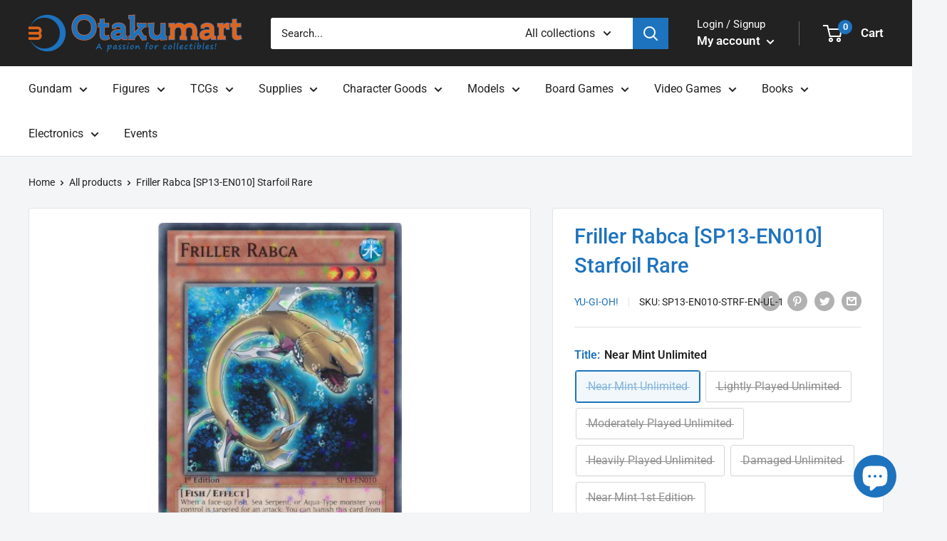

--- FILE ---
content_type: text/html; charset=utf-8
request_url: https://otakumart.co.nz/products/friller-rabca-sp13-en010-starfoil-rare
body_size: 58411
content:
<!doctype html>

<html class="no-js" lang="en">
  <head> 
    <script src='//otakumart.co.nz/cdn/shop/t/8/assets/product_restore_email.js?v=79851006870018778071656713304' defer='defer' ></script> 
    <script id='em_product_variants' type='application/json'>
        [{"id":39609483231293,"title":"Near Mint Unlimited","option1":"Near Mint Unlimited","option2":null,"option3":null,"sku":"SP13-EN010-STRF-EN-UL-1","requires_shipping":true,"taxable":true,"featured_image":null,"available":false,"name":"Friller Rabca [SP13-EN010] Starfoil Rare - Near Mint Unlimited","public_title":"Near Mint Unlimited","options":["Near Mint Unlimited"],"price":80,"weight":2,"compare_at_price":null,"inventory_management":"shopify","barcode":null,"requires_selling_plan":false,"selling_plan_allocations":[]},{"id":39609483296829,"title":"Lightly Played Unlimited","option1":"Lightly Played Unlimited","option2":null,"option3":null,"sku":"SP13-EN010-STRF-EN-UL-2","requires_shipping":true,"taxable":true,"featured_image":null,"available":false,"name":"Friller Rabca [SP13-EN010] Starfoil Rare - Lightly Played Unlimited","public_title":"Lightly Played Unlimited","options":["Lightly Played Unlimited"],"price":72,"weight":2,"compare_at_price":null,"inventory_management":"shopify","barcode":null,"requires_selling_plan":false,"selling_plan_allocations":[]},{"id":39609483329597,"title":"Moderately Played Unlimited","option1":"Moderately Played Unlimited","option2":null,"option3":null,"sku":"SP13-EN010-STRF-EN-UL-3","requires_shipping":true,"taxable":true,"featured_image":null,"available":false,"name":"Friller Rabca [SP13-EN010] Starfoil Rare - Moderately Played Unlimited","public_title":"Moderately Played Unlimited","options":["Moderately Played Unlimited"],"price":68,"weight":2,"compare_at_price":null,"inventory_management":"shopify","barcode":null,"requires_selling_plan":false,"selling_plan_allocations":[]},{"id":39609483362365,"title":"Heavily Played Unlimited","option1":"Heavily Played Unlimited","option2":null,"option3":null,"sku":"SP13-EN010-STRF-EN-UL-4","requires_shipping":true,"taxable":true,"featured_image":null,"available":false,"name":"Friller Rabca [SP13-EN010] Starfoil Rare - Heavily Played Unlimited","public_title":"Heavily Played Unlimited","options":["Heavily Played Unlimited"],"price":60,"weight":2,"compare_at_price":null,"inventory_management":"shopify","barcode":null,"requires_selling_plan":false,"selling_plan_allocations":[]},{"id":39609483395133,"title":"Damaged Unlimited","option1":"Damaged Unlimited","option2":null,"option3":null,"sku":"SP13-EN010-STRF-EN-UL-5","requires_shipping":true,"taxable":true,"featured_image":null,"available":false,"name":"Friller Rabca [SP13-EN010] Starfoil Rare - Damaged Unlimited","public_title":"Damaged Unlimited","options":["Damaged Unlimited"],"price":56,"weight":2,"compare_at_price":null,"inventory_management":"shopify","barcode":null,"requires_selling_plan":false,"selling_plan_allocations":[]},{"id":39609483427901,"title":"Near Mint 1st Edition","option1":"Near Mint 1st Edition","option2":null,"option3":null,"sku":"SP13-EN010-STRF-EN-1E-1","requires_shipping":true,"taxable":true,"featured_image":null,"available":false,"name":"Friller Rabca [SP13-EN010] Starfoil Rare - Near Mint 1st Edition","public_title":"Near Mint 1st Edition","options":["Near Mint 1st Edition"],"price":80,"weight":2,"compare_at_price":null,"inventory_management":"shopify","barcode":null,"requires_selling_plan":false,"selling_plan_allocations":[]},{"id":39609483460669,"title":"Lightly Played 1st Edition","option1":"Lightly Played 1st Edition","option2":null,"option3":null,"sku":"SP13-EN010-STRF-EN-1E-2","requires_shipping":true,"taxable":true,"featured_image":null,"available":false,"name":"Friller Rabca [SP13-EN010] Starfoil Rare - Lightly Played 1st Edition","public_title":"Lightly Played 1st Edition","options":["Lightly Played 1st Edition"],"price":72,"weight":2,"compare_at_price":null,"inventory_management":"shopify","barcode":null,"requires_selling_plan":false,"selling_plan_allocations":[]},{"id":39609483493437,"title":"Moderately Played 1st Edition","option1":"Moderately Played 1st Edition","option2":null,"option3":null,"sku":"SP13-EN010-STRF-EN-1E-3","requires_shipping":true,"taxable":true,"featured_image":null,"available":false,"name":"Friller Rabca [SP13-EN010] Starfoil Rare - Moderately Played 1st Edition","public_title":"Moderately Played 1st Edition","options":["Moderately Played 1st Edition"],"price":68,"weight":2,"compare_at_price":null,"inventory_management":"shopify","barcode":null,"requires_selling_plan":false,"selling_plan_allocations":[]},{"id":39609483526205,"title":"Heavily Played 1st Edition","option1":"Heavily Played 1st Edition","option2":null,"option3":null,"sku":"SP13-EN010-STRF-EN-1E-4","requires_shipping":true,"taxable":true,"featured_image":null,"available":false,"name":"Friller Rabca [SP13-EN010] Starfoil Rare - Heavily Played 1st Edition","public_title":"Heavily Played 1st Edition","options":["Heavily Played 1st Edition"],"price":60,"weight":2,"compare_at_price":null,"inventory_management":"shopify","barcode":null,"requires_selling_plan":false,"selling_plan_allocations":[]},{"id":39609483558973,"title":"Damaged 1st Edition","option1":"Damaged 1st Edition","option2":null,"option3":null,"sku":"SP13-EN010-STRF-EN-1E-5","requires_shipping":true,"taxable":true,"featured_image":null,"available":false,"name":"Friller Rabca [SP13-EN010] Starfoil Rare - Damaged 1st Edition","public_title":"Damaged 1st Edition","options":["Damaged 1st Edition"],"price":56,"weight":2,"compare_at_price":null,"inventory_management":"shopify","barcode":null,"requires_selling_plan":false,"selling_plan_allocations":[]}]
    </script>
    <script id='em_product_selected_or_first_available_variant' type='application/json'>
        {"id":39609483231293,"title":"Near Mint Unlimited","option1":"Near Mint Unlimited","option2":null,"option3":null,"sku":"SP13-EN010-STRF-EN-UL-1","requires_shipping":true,"taxable":true,"featured_image":null,"available":false,"name":"Friller Rabca [SP13-EN010] Starfoil Rare - Near Mint Unlimited","public_title":"Near Mint Unlimited","options":["Near Mint Unlimited"],"price":80,"weight":2,"compare_at_price":null,"inventory_management":"shopify","barcode":null,"requires_selling_plan":false,"selling_plan_allocations":[]}
    </script>
    <script id='em_product_metafields' type='application/json'>
        1656799698
    </script>
    <meta charset="utf-8">
    <meta name="viewport" content="width=device-width, initial-scale=1.0, height=device-height, minimum-scale=1.0, maximum-scale=1.0">
    <meta name="theme-color" content="#1e73be"><title>Friller Rabca [SP13-EN010] Starfoil Rare
</title><meta name="description" content="Set: Star Pack 2013 Card type: Effect Monster Rarity: Starfoil Rare Attack: 700 Defense: 1500 When a face-up Fish, Sea Serpent, or Aqua-Type monster you control is targeted for an attack: You can banish this card from your Graveyard to target the attacking monster; negate the attack, and if you do, that target loses 50"><link rel="canonical" href="https://otakumart.co.nz/products/friller-rabca-sp13-en010-starfoil-rare"><link rel="shortcut icon" href="//otakumart.co.nz/cdn/shop/files/otakumart-favicon-ver-2_96x96.png?v=1642061234" type="image/png"><link rel="preload" as="style" href="//otakumart.co.nz/cdn/shop/t/8/assets/theme.css?v=148455379857634184991661899157">
    <link rel="preload" as="script" href="//otakumart.co.nz/cdn/shop/t/8/assets/theme.js?v=101243419077971656721643299810">
    <link rel="preconnect" href="https://cdn.shopify.com">
    <link rel="preconnect" href="https://fonts.shopifycdn.com">
    <link rel="dns-prefetch" href="https://productreviews.shopifycdn.com">
    <link rel="dns-prefetch" href="https://ajax.googleapis.com">
    <link rel="dns-prefetch" href="https://maps.googleapis.com">
    <link rel="dns-prefetch" href="https://maps.gstatic.com">

    <meta property="og:type" content="product">
  <meta property="og:title" content="Friller Rabca [SP13-EN010] Starfoil Rare"><meta property="og:image" content="http://otakumart.co.nz/cdn/shop/products/566bb075-ac5f-5606-9254-fe165ed10321_52a8be21-4809-47d4-b0c4-dcfc398bf87a.png?v=1701192871">
    <meta property="og:image:secure_url" content="https://otakumart.co.nz/cdn/shop/products/566bb075-ac5f-5606-9254-fe165ed10321_52a8be21-4809-47d4-b0c4-dcfc398bf87a.png?v=1701192871">
    <meta property="og:image:width" content="309">
    <meta property="og:image:height" content="450"><meta property="product:price:amount" content="0.80">
  <meta property="product:price:currency" content="NZD"><meta property="og:description" content="Set: Star Pack 2013 Card type: Effect Monster Rarity: Starfoil Rare Attack: 700 Defense: 1500 When a face-up Fish, Sea Serpent, or Aqua-Type monster you control is targeted for an attack: You can banish this card from your Graveyard to target the attacking monster; negate the attack, and if you do, that target loses 50"><meta property="og:url" content="https://otakumart.co.nz/products/friller-rabca-sp13-en010-starfoil-rare">
<meta property="og:site_name" content="Otakumart.co.nz"><meta name="twitter:card" content="summary"><meta name="twitter:title" content="Friller Rabca [SP13-EN010] Starfoil Rare">
  <meta name="twitter:description" content="

      
          Set:
          Star Pack 2013
      
      
          Card type:
          Effect Monster
      
      
          Rarity:
          Starfoil Rare
      
      
          Attack:
          700
      
      
          Defense:
          1500
      



        
            When a face-up Fish, Sea Serpent, or Aqua-Type monster you control is targeted for an attack: You can banish this card from your Graveyard to target the attacking monster; negate the attack, and if you do, that target loses 500 ATK until your next End Phase. You can only use the effect of &quot;Friller Rabca&quot; once per turn.
        









">
  <meta name="twitter:image" content="https://otakumart.co.nz/cdn/shop/products/566bb075-ac5f-5606-9254-fe165ed10321_52a8be21-4809-47d4-b0c4-dcfc398bf87a_600x600_crop_center.png?v=1701192871">
    <link rel="preload" href="//otakumart.co.nz/cdn/fonts/roboto/roboto_n5.250d51708d76acbac296b0e21ede8f81de4e37aa.woff2" as="font" type="font/woff2" crossorigin><link rel="preload" href="//otakumart.co.nz/cdn/fonts/roboto/roboto_n4.2019d890f07b1852f56ce63ba45b2db45d852cba.woff2" as="font" type="font/woff2" crossorigin><style>
  @font-face {
  font-family: Roboto;
  font-weight: 500;
  font-style: normal;
  font-display: swap;
  src: url("//otakumart.co.nz/cdn/fonts/roboto/roboto_n5.250d51708d76acbac296b0e21ede8f81de4e37aa.woff2") format("woff2"),
       url("//otakumart.co.nz/cdn/fonts/roboto/roboto_n5.535e8c56f4cbbdea416167af50ab0ff1360a3949.woff") format("woff");
}

  @font-face {
  font-family: Roboto;
  font-weight: 400;
  font-style: normal;
  font-display: swap;
  src: url("//otakumart.co.nz/cdn/fonts/roboto/roboto_n4.2019d890f07b1852f56ce63ba45b2db45d852cba.woff2") format("woff2"),
       url("//otakumart.co.nz/cdn/fonts/roboto/roboto_n4.238690e0007583582327135619c5f7971652fa9d.woff") format("woff");
}

@font-face {
  font-family: Roboto;
  font-weight: 600;
  font-style: normal;
  font-display: swap;
  src: url("//otakumart.co.nz/cdn/fonts/roboto/roboto_n6.3d305d5382545b48404c304160aadee38c90ef9d.woff2") format("woff2"),
       url("//otakumart.co.nz/cdn/fonts/roboto/roboto_n6.bb37be020157f87e181e5489d5e9137ad60c47a2.woff") format("woff");
}

@font-face {
  font-family: Roboto;
  font-weight: 500;
  font-style: italic;
  font-display: swap;
  src: url("//otakumart.co.nz/cdn/fonts/roboto/roboto_i5.0ae24363bf5844e2ee3295d84078d36c9bd0faf4.woff2") format("woff2"),
       url("//otakumart.co.nz/cdn/fonts/roboto/roboto_i5.a9cdb6a43048799fe739d389c60b64059e33cf12.woff") format("woff");
}


  @font-face {
  font-family: Roboto;
  font-weight: 700;
  font-style: normal;
  font-display: swap;
  src: url("//otakumart.co.nz/cdn/fonts/roboto/roboto_n7.f38007a10afbbde8976c4056bfe890710d51dec2.woff2") format("woff2"),
       url("//otakumart.co.nz/cdn/fonts/roboto/roboto_n7.94bfdd3e80c7be00e128703d245c207769d763f9.woff") format("woff");
}

  @font-face {
  font-family: Roboto;
  font-weight: 400;
  font-style: italic;
  font-display: swap;
  src: url("//otakumart.co.nz/cdn/fonts/roboto/roboto_i4.57ce898ccda22ee84f49e6b57ae302250655e2d4.woff2") format("woff2"),
       url("//otakumart.co.nz/cdn/fonts/roboto/roboto_i4.b21f3bd061cbcb83b824ae8c7671a82587b264bf.woff") format("woff");
}

  @font-face {
  font-family: Roboto;
  font-weight: 700;
  font-style: italic;
  font-display: swap;
  src: url("//otakumart.co.nz/cdn/fonts/roboto/roboto_i7.7ccaf9410746f2c53340607c42c43f90a9005937.woff2") format("woff2"),
       url("//otakumart.co.nz/cdn/fonts/roboto/roboto_i7.49ec21cdd7148292bffea74c62c0df6e93551516.woff") format("woff");
}


  :root {
    --default-text-font-size : 15px;
    --base-text-font-size    : 16px;
    --heading-font-family    : Roboto, sans-serif;
    --heading-font-weight    : 500;
    --heading-font-style     : normal;
    --text-font-family       : Roboto, sans-serif;
    --text-font-weight       : 400;
    --text-font-style        : normal;
    --text-font-bolder-weight: 600;
    --text-link-decoration   : underline;

    --text-color               : #222222;
    --text-color-rgb           : 34, 34, 34;
    --heading-color            : #1e73be;
    --border-color             : #e1e3e4;
    --border-color-rgb         : 225, 227, 228;
    --form-border-color        : #d4d6d8;
    --accent-color             : #1e73be;
    --accent-color-rgb         : 30, 115, 190;
    --link-color               : #1e73be;
    --link-color-hover         : #144b7c;
    --background               : #f3f5f6;
    --secondary-background     : #ffffff;
    --secondary-background-rgb : 255, 255, 255;
    --accent-background        : rgba(30, 115, 190, 0.08);

    --input-background: #ffffff;

    --error-color       : #ff0000;
    --error-background  : rgba(255, 0, 0, 0.07);
    --success-color     : #00aa00;
    --success-background: rgba(0, 170, 0, 0.11);

    --primary-button-background      : #1e73be;
    --primary-button-background-rgb  : 30, 115, 190;
    --primary-button-text-color      : #ffffff;
    --secondary-button-background    : #1e2d7d;
    --secondary-button-background-rgb: 30, 45, 125;
    --secondary-button-text-color    : #ffffff;

    --header-background      : #222222;
    --header-text-color      : #ffffff;
    --header-light-text-color: #ffffff;
    --header-border-color    : rgba(255, 255, 255, 0.3);
    --header-accent-color    : #1e73be;

    --footer-background-color:    #222222;
    --footer-heading-text-color:  #1e73be;
    --footer-body-text-color:     #ffffff;
    --footer-body-text-color-rgb: 255, 255, 255;
    --footer-accent-color:        #1e73be;
    --footer-accent-color-rgb:    30, 115, 190;
    --footer-border:              none;
    
    --flickity-arrow-color: #abb1b4;--product-on-sale-accent           : #ee0000;
    --product-on-sale-accent-rgb       : 238, 0, 0;
    --product-on-sale-color            : #ffffff;
    --product-in-stock-color           : #008a00;
    --product-low-stock-color          : #ee0000;
    --product-sold-out-color           : #8a9297;
    --product-custom-label-1-background: #008a00;
    --product-custom-label-1-color     : #ffffff;
    --product-custom-label-2-background: #00a500;
    --product-custom-label-2-color     : #ffffff;
    --product-review-star-color        : #ffbd00;

    --mobile-container-gutter : 20px;
    --desktop-container-gutter: 40px;

    /* Shopify related variables */
    --payment-terms-background-color: #f3f5f6;
  }
</style>

<script>
  // IE11 does not have support for CSS variables, so we have to polyfill them
  if (!(((window || {}).CSS || {}).supports && window.CSS.supports('(--a: 0)'))) {
    const script = document.createElement('script');
    script.type = 'text/javascript';
    script.src = 'https://cdn.jsdelivr.net/npm/css-vars-ponyfill@2';
    script.onload = function() {
      cssVars({});
    };

    document.getElementsByTagName('head')[0].appendChild(script);
  }
</script>


    <script>window.performance && window.performance.mark && window.performance.mark('shopify.content_for_header.start');</script><meta name="google-site-verification" content="0DkwVh44E08HHfbjR_fcbYrrx3VYl87b84-MUa4J45k">
<meta id="shopify-digital-wallet" name="shopify-digital-wallet" content="/55821140029/digital_wallets/dialog">
<meta name="shopify-checkout-api-token" content="9de6016308c35fc4478b6db53a293878">
<meta id="in-context-paypal-metadata" data-shop-id="55821140029" data-venmo-supported="false" data-environment="production" data-locale="en_US" data-paypal-v4="true" data-currency="NZD">
<link rel="alternate" type="application/json+oembed" href="https://otakumart.co.nz/products/friller-rabca-sp13-en010-starfoil-rare.oembed">
<script async="async" src="/checkouts/internal/preloads.js?locale=en-NZ"></script>
<link rel="preconnect" href="https://shop.app" crossorigin="anonymous">
<script async="async" src="https://shop.app/checkouts/internal/preloads.js?locale=en-NZ&shop_id=55821140029" crossorigin="anonymous"></script>
<script id="apple-pay-shop-capabilities" type="application/json">{"shopId":55821140029,"countryCode":"NZ","currencyCode":"NZD","merchantCapabilities":["supports3DS"],"merchantId":"gid:\/\/shopify\/Shop\/55821140029","merchantName":"Otakumart.co.nz","requiredBillingContactFields":["postalAddress","email"],"requiredShippingContactFields":["postalAddress","email"],"shippingType":"shipping","supportedNetworks":["visa","masterCard","amex","jcb"],"total":{"type":"pending","label":"Otakumart.co.nz","amount":"1.00"},"shopifyPaymentsEnabled":true,"supportsSubscriptions":true}</script>
<script id="shopify-features" type="application/json">{"accessToken":"9de6016308c35fc4478b6db53a293878","betas":["rich-media-storefront-analytics"],"domain":"otakumart.co.nz","predictiveSearch":true,"shopId":55821140029,"locale":"en"}</script>
<script>var Shopify = Shopify || {};
Shopify.shop = "otakumart-nz.myshopify.com";
Shopify.locale = "en";
Shopify.currency = {"active":"NZD","rate":"1.0"};
Shopify.country = "NZ";
Shopify.theme = {"name":"Warehouse","id":121826148413,"schema_name":"Warehouse","schema_version":"2.6.4","theme_store_id":871,"role":"main"};
Shopify.theme.handle = "null";
Shopify.theme.style = {"id":null,"handle":null};
Shopify.cdnHost = "otakumart.co.nz/cdn";
Shopify.routes = Shopify.routes || {};
Shopify.routes.root = "/";</script>
<script type="module">!function(o){(o.Shopify=o.Shopify||{}).modules=!0}(window);</script>
<script>!function(o){function n(){var o=[];function n(){o.push(Array.prototype.slice.apply(arguments))}return n.q=o,n}var t=o.Shopify=o.Shopify||{};t.loadFeatures=n(),t.autoloadFeatures=n()}(window);</script>
<script>
  window.ShopifyPay = window.ShopifyPay || {};
  window.ShopifyPay.apiHost = "shop.app\/pay";
  window.ShopifyPay.redirectState = null;
</script>
<script id="shop-js-analytics" type="application/json">{"pageType":"product"}</script>
<script defer="defer" async type="module" src="//otakumart.co.nz/cdn/shopifycloud/shop-js/modules/v2/client.init-shop-cart-sync_BT-GjEfc.en.esm.js"></script>
<script defer="defer" async type="module" src="//otakumart.co.nz/cdn/shopifycloud/shop-js/modules/v2/chunk.common_D58fp_Oc.esm.js"></script>
<script defer="defer" async type="module" src="//otakumart.co.nz/cdn/shopifycloud/shop-js/modules/v2/chunk.modal_xMitdFEc.esm.js"></script>
<script type="module">
  await import("//otakumart.co.nz/cdn/shopifycloud/shop-js/modules/v2/client.init-shop-cart-sync_BT-GjEfc.en.esm.js");
await import("//otakumart.co.nz/cdn/shopifycloud/shop-js/modules/v2/chunk.common_D58fp_Oc.esm.js");
await import("//otakumart.co.nz/cdn/shopifycloud/shop-js/modules/v2/chunk.modal_xMitdFEc.esm.js");

  window.Shopify.SignInWithShop?.initShopCartSync?.({"fedCMEnabled":true,"windoidEnabled":true});

</script>
<script>
  window.Shopify = window.Shopify || {};
  if (!window.Shopify.featureAssets) window.Shopify.featureAssets = {};
  window.Shopify.featureAssets['shop-js'] = {"shop-cart-sync":["modules/v2/client.shop-cart-sync_DZOKe7Ll.en.esm.js","modules/v2/chunk.common_D58fp_Oc.esm.js","modules/v2/chunk.modal_xMitdFEc.esm.js"],"init-fed-cm":["modules/v2/client.init-fed-cm_B6oLuCjv.en.esm.js","modules/v2/chunk.common_D58fp_Oc.esm.js","modules/v2/chunk.modal_xMitdFEc.esm.js"],"shop-cash-offers":["modules/v2/client.shop-cash-offers_D2sdYoxE.en.esm.js","modules/v2/chunk.common_D58fp_Oc.esm.js","modules/v2/chunk.modal_xMitdFEc.esm.js"],"shop-login-button":["modules/v2/client.shop-login-button_QeVjl5Y3.en.esm.js","modules/v2/chunk.common_D58fp_Oc.esm.js","modules/v2/chunk.modal_xMitdFEc.esm.js"],"pay-button":["modules/v2/client.pay-button_DXTOsIq6.en.esm.js","modules/v2/chunk.common_D58fp_Oc.esm.js","modules/v2/chunk.modal_xMitdFEc.esm.js"],"shop-button":["modules/v2/client.shop-button_DQZHx9pm.en.esm.js","modules/v2/chunk.common_D58fp_Oc.esm.js","modules/v2/chunk.modal_xMitdFEc.esm.js"],"avatar":["modules/v2/client.avatar_BTnouDA3.en.esm.js"],"init-windoid":["modules/v2/client.init-windoid_CR1B-cfM.en.esm.js","modules/v2/chunk.common_D58fp_Oc.esm.js","modules/v2/chunk.modal_xMitdFEc.esm.js"],"init-shop-for-new-customer-accounts":["modules/v2/client.init-shop-for-new-customer-accounts_C_vY_xzh.en.esm.js","modules/v2/client.shop-login-button_QeVjl5Y3.en.esm.js","modules/v2/chunk.common_D58fp_Oc.esm.js","modules/v2/chunk.modal_xMitdFEc.esm.js"],"init-shop-email-lookup-coordinator":["modules/v2/client.init-shop-email-lookup-coordinator_BI7n9ZSv.en.esm.js","modules/v2/chunk.common_D58fp_Oc.esm.js","modules/v2/chunk.modal_xMitdFEc.esm.js"],"init-shop-cart-sync":["modules/v2/client.init-shop-cart-sync_BT-GjEfc.en.esm.js","modules/v2/chunk.common_D58fp_Oc.esm.js","modules/v2/chunk.modal_xMitdFEc.esm.js"],"shop-toast-manager":["modules/v2/client.shop-toast-manager_DiYdP3xc.en.esm.js","modules/v2/chunk.common_D58fp_Oc.esm.js","modules/v2/chunk.modal_xMitdFEc.esm.js"],"init-customer-accounts":["modules/v2/client.init-customer-accounts_D9ZNqS-Q.en.esm.js","modules/v2/client.shop-login-button_QeVjl5Y3.en.esm.js","modules/v2/chunk.common_D58fp_Oc.esm.js","modules/v2/chunk.modal_xMitdFEc.esm.js"],"init-customer-accounts-sign-up":["modules/v2/client.init-customer-accounts-sign-up_iGw4briv.en.esm.js","modules/v2/client.shop-login-button_QeVjl5Y3.en.esm.js","modules/v2/chunk.common_D58fp_Oc.esm.js","modules/v2/chunk.modal_xMitdFEc.esm.js"],"shop-follow-button":["modules/v2/client.shop-follow-button_CqMgW2wH.en.esm.js","modules/v2/chunk.common_D58fp_Oc.esm.js","modules/v2/chunk.modal_xMitdFEc.esm.js"],"checkout-modal":["modules/v2/client.checkout-modal_xHeaAweL.en.esm.js","modules/v2/chunk.common_D58fp_Oc.esm.js","modules/v2/chunk.modal_xMitdFEc.esm.js"],"shop-login":["modules/v2/client.shop-login_D91U-Q7h.en.esm.js","modules/v2/chunk.common_D58fp_Oc.esm.js","modules/v2/chunk.modal_xMitdFEc.esm.js"],"lead-capture":["modules/v2/client.lead-capture_BJmE1dJe.en.esm.js","modules/v2/chunk.common_D58fp_Oc.esm.js","modules/v2/chunk.modal_xMitdFEc.esm.js"],"payment-terms":["modules/v2/client.payment-terms_Ci9AEqFq.en.esm.js","modules/v2/chunk.common_D58fp_Oc.esm.js","modules/v2/chunk.modal_xMitdFEc.esm.js"]};
</script>
<script>(function() {
  var isLoaded = false;
  function asyncLoad() {
    if (isLoaded) return;
    isLoaded = true;
    var urls = ["https:\/\/app.binderpos.com\/external\/shopify\/storeCredit\/script?shop=otakumart-nz.myshopify.com","https:\/\/app.binderpos.com\/external\/shopify\/buylist\/script?shop=otakumart-nz.myshopify.com","https:\/\/rio.pwztag.com\/rio.js?shop=otakumart-nz.myshopify.com","https:\/\/s3-us-west-2.amazonaws.com\/da-restock\/da-restock.js?shop=otakumart-nz.myshopify.com"];
    for (var i = 0; i < urls.length; i++) {
      var s = document.createElement('script');
      s.type = 'text/javascript';
      s.async = true;
      s.src = urls[i];
      var x = document.getElementsByTagName('script')[0];
      x.parentNode.insertBefore(s, x);
    }
  };
  if(window.attachEvent) {
    window.attachEvent('onload', asyncLoad);
  } else {
    window.addEventListener('load', asyncLoad, false);
  }
})();</script>
<script id="__st">var __st={"a":55821140029,"offset":46800,"reqid":"1f2d839e-eb3c-4f23-935c-eee874c0f13c-1769034721","pageurl":"otakumart.co.nz\/products\/friller-rabca-sp13-en010-starfoil-rare","u":"34d3986253de","p":"product","rtyp":"product","rid":6685302751293};</script>
<script>window.ShopifyPaypalV4VisibilityTracking = true;</script>
<script id="captcha-bootstrap">!function(){'use strict';const t='contact',e='account',n='new_comment',o=[[t,t],['blogs',n],['comments',n],[t,'customer']],c=[[e,'customer_login'],[e,'guest_login'],[e,'recover_customer_password'],[e,'create_customer']],r=t=>t.map((([t,e])=>`form[action*='/${t}']:not([data-nocaptcha='true']) input[name='form_type'][value='${e}']`)).join(','),a=t=>()=>t?[...document.querySelectorAll(t)].map((t=>t.form)):[];function s(){const t=[...o],e=r(t);return a(e)}const i='password',u='form_key',d=['recaptcha-v3-token','g-recaptcha-response','h-captcha-response',i],f=()=>{try{return window.sessionStorage}catch{return}},m='__shopify_v',_=t=>t.elements[u];function p(t,e,n=!1){try{const o=window.sessionStorage,c=JSON.parse(o.getItem(e)),{data:r}=function(t){const{data:e,action:n}=t;return t[m]||n?{data:e,action:n}:{data:t,action:n}}(c);for(const[e,n]of Object.entries(r))t.elements[e]&&(t.elements[e].value=n);n&&o.removeItem(e)}catch(o){console.error('form repopulation failed',{error:o})}}const l='form_type',E='cptcha';function T(t){t.dataset[E]=!0}const w=window,h=w.document,L='Shopify',v='ce_forms',y='captcha';let A=!1;((t,e)=>{const n=(g='f06e6c50-85a8-45c8-87d0-21a2b65856fe',I='https://cdn.shopify.com/shopifycloud/storefront-forms-hcaptcha/ce_storefront_forms_captcha_hcaptcha.v1.5.2.iife.js',D={infoText:'Protected by hCaptcha',privacyText:'Privacy',termsText:'Terms'},(t,e,n)=>{const o=w[L][v],c=o.bindForm;if(c)return c(t,g,e,D).then(n);var r;o.q.push([[t,g,e,D],n]),r=I,A||(h.body.append(Object.assign(h.createElement('script'),{id:'captcha-provider',async:!0,src:r})),A=!0)});var g,I,D;w[L]=w[L]||{},w[L][v]=w[L][v]||{},w[L][v].q=[],w[L][y]=w[L][y]||{},w[L][y].protect=function(t,e){n(t,void 0,e),T(t)},Object.freeze(w[L][y]),function(t,e,n,w,h,L){const[v,y,A,g]=function(t,e,n){const i=e?o:[],u=t?c:[],d=[...i,...u],f=r(d),m=r(i),_=r(d.filter((([t,e])=>n.includes(e))));return[a(f),a(m),a(_),s()]}(w,h,L),I=t=>{const e=t.target;return e instanceof HTMLFormElement?e:e&&e.form},D=t=>v().includes(t);t.addEventListener('submit',(t=>{const e=I(t);if(!e)return;const n=D(e)&&!e.dataset.hcaptchaBound&&!e.dataset.recaptchaBound,o=_(e),c=g().includes(e)&&(!o||!o.value);(n||c)&&t.preventDefault(),c&&!n&&(function(t){try{if(!f())return;!function(t){const e=f();if(!e)return;const n=_(t);if(!n)return;const o=n.value;o&&e.removeItem(o)}(t);const e=Array.from(Array(32),(()=>Math.random().toString(36)[2])).join('');!function(t,e){_(t)||t.append(Object.assign(document.createElement('input'),{type:'hidden',name:u})),t.elements[u].value=e}(t,e),function(t,e){const n=f();if(!n)return;const o=[...t.querySelectorAll(`input[type='${i}']`)].map((({name:t})=>t)),c=[...d,...o],r={};for(const[a,s]of new FormData(t).entries())c.includes(a)||(r[a]=s);n.setItem(e,JSON.stringify({[m]:1,action:t.action,data:r}))}(t,e)}catch(e){console.error('failed to persist form',e)}}(e),e.submit())}));const S=(t,e)=>{t&&!t.dataset[E]&&(n(t,e.some((e=>e===t))),T(t))};for(const o of['focusin','change'])t.addEventListener(o,(t=>{const e=I(t);D(e)&&S(e,y())}));const B=e.get('form_key'),M=e.get(l),P=B&&M;t.addEventListener('DOMContentLoaded',(()=>{const t=y();if(P)for(const e of t)e.elements[l].value===M&&p(e,B);[...new Set([...A(),...v().filter((t=>'true'===t.dataset.shopifyCaptcha))])].forEach((e=>S(e,t)))}))}(h,new URLSearchParams(w.location.search),n,t,e,['guest_login'])})(!0,!0)}();</script>
<script integrity="sha256-4kQ18oKyAcykRKYeNunJcIwy7WH5gtpwJnB7kiuLZ1E=" data-source-attribution="shopify.loadfeatures" defer="defer" src="//otakumart.co.nz/cdn/shopifycloud/storefront/assets/storefront/load_feature-a0a9edcb.js" crossorigin="anonymous"></script>
<script crossorigin="anonymous" defer="defer" src="//otakumart.co.nz/cdn/shopifycloud/storefront/assets/shopify_pay/storefront-65b4c6d7.js?v=20250812"></script>
<script data-source-attribution="shopify.dynamic_checkout.dynamic.init">var Shopify=Shopify||{};Shopify.PaymentButton=Shopify.PaymentButton||{isStorefrontPortableWallets:!0,init:function(){window.Shopify.PaymentButton.init=function(){};var t=document.createElement("script");t.src="https://otakumart.co.nz/cdn/shopifycloud/portable-wallets/latest/portable-wallets.en.js",t.type="module",document.head.appendChild(t)}};
</script>
<script data-source-attribution="shopify.dynamic_checkout.buyer_consent">
  function portableWalletsHideBuyerConsent(e){var t=document.getElementById("shopify-buyer-consent"),n=document.getElementById("shopify-subscription-policy-button");t&&n&&(t.classList.add("hidden"),t.setAttribute("aria-hidden","true"),n.removeEventListener("click",e))}function portableWalletsShowBuyerConsent(e){var t=document.getElementById("shopify-buyer-consent"),n=document.getElementById("shopify-subscription-policy-button");t&&n&&(t.classList.remove("hidden"),t.removeAttribute("aria-hidden"),n.addEventListener("click",e))}window.Shopify?.PaymentButton&&(window.Shopify.PaymentButton.hideBuyerConsent=portableWalletsHideBuyerConsent,window.Shopify.PaymentButton.showBuyerConsent=portableWalletsShowBuyerConsent);
</script>
<script data-source-attribution="shopify.dynamic_checkout.cart.bootstrap">document.addEventListener("DOMContentLoaded",(function(){function t(){return document.querySelector("shopify-accelerated-checkout-cart, shopify-accelerated-checkout")}if(t())Shopify.PaymentButton.init();else{new MutationObserver((function(e,n){t()&&(Shopify.PaymentButton.init(),n.disconnect())})).observe(document.body,{childList:!0,subtree:!0})}}));
</script>
<link id="shopify-accelerated-checkout-styles" rel="stylesheet" media="screen" href="https://otakumart.co.nz/cdn/shopifycloud/portable-wallets/latest/accelerated-checkout-backwards-compat.css" crossorigin="anonymous">
<style id="shopify-accelerated-checkout-cart">
        #shopify-buyer-consent {
  margin-top: 1em;
  display: inline-block;
  width: 100%;
}

#shopify-buyer-consent.hidden {
  display: none;
}

#shopify-subscription-policy-button {
  background: none;
  border: none;
  padding: 0;
  text-decoration: underline;
  font-size: inherit;
  cursor: pointer;
}

#shopify-subscription-policy-button::before {
  box-shadow: none;
}

      </style>

<script>window.performance && window.performance.mark && window.performance.mark('shopify.content_for_header.end');</script>

    <link rel="stylesheet" href="//otakumart.co.nz/cdn/shop/t/8/assets/theme.css?v=148455379857634184991661899157">

    
  <script type="application/ld+json">
  {
    "@context": "http://schema.org",
    "@type": "Product",
    "offers": [{
          "@type": "Offer",
          "name": "Near Mint Unlimited",
          "availability":"https://schema.org/OutOfStock",
          "price": 0.8,
          "priceCurrency": "NZD",
          "priceValidUntil": "2026-02-01","sku": "SP13-EN010-STRF-EN-UL-1","url": "/products/friller-rabca-sp13-en010-starfoil-rare?variant=39609483231293"
        },
{
          "@type": "Offer",
          "name": "Lightly Played Unlimited",
          "availability":"https://schema.org/OutOfStock",
          "price": 0.72,
          "priceCurrency": "NZD",
          "priceValidUntil": "2026-02-01","sku": "SP13-EN010-STRF-EN-UL-2","url": "/products/friller-rabca-sp13-en010-starfoil-rare?variant=39609483296829"
        },
{
          "@type": "Offer",
          "name": "Moderately Played Unlimited",
          "availability":"https://schema.org/OutOfStock",
          "price": 0.68,
          "priceCurrency": "NZD",
          "priceValidUntil": "2026-02-01","sku": "SP13-EN010-STRF-EN-UL-3","url": "/products/friller-rabca-sp13-en010-starfoil-rare?variant=39609483329597"
        },
{
          "@type": "Offer",
          "name": "Heavily Played Unlimited",
          "availability":"https://schema.org/OutOfStock",
          "price": 0.6,
          "priceCurrency": "NZD",
          "priceValidUntil": "2026-02-01","sku": "SP13-EN010-STRF-EN-UL-4","url": "/products/friller-rabca-sp13-en010-starfoil-rare?variant=39609483362365"
        },
{
          "@type": "Offer",
          "name": "Damaged Unlimited",
          "availability":"https://schema.org/OutOfStock",
          "price": 0.56,
          "priceCurrency": "NZD",
          "priceValidUntil": "2026-02-01","sku": "SP13-EN010-STRF-EN-UL-5","url": "/products/friller-rabca-sp13-en010-starfoil-rare?variant=39609483395133"
        },
{
          "@type": "Offer",
          "name": "Near Mint 1st Edition",
          "availability":"https://schema.org/OutOfStock",
          "price": 0.8,
          "priceCurrency": "NZD",
          "priceValidUntil": "2026-02-01","sku": "SP13-EN010-STRF-EN-1E-1","url": "/products/friller-rabca-sp13-en010-starfoil-rare?variant=39609483427901"
        },
{
          "@type": "Offer",
          "name": "Lightly Played 1st Edition",
          "availability":"https://schema.org/OutOfStock",
          "price": 0.72,
          "priceCurrency": "NZD",
          "priceValidUntil": "2026-02-01","sku": "SP13-EN010-STRF-EN-1E-2","url": "/products/friller-rabca-sp13-en010-starfoil-rare?variant=39609483460669"
        },
{
          "@type": "Offer",
          "name": "Moderately Played 1st Edition",
          "availability":"https://schema.org/OutOfStock",
          "price": 0.68,
          "priceCurrency": "NZD",
          "priceValidUntil": "2026-02-01","sku": "SP13-EN010-STRF-EN-1E-3","url": "/products/friller-rabca-sp13-en010-starfoil-rare?variant=39609483493437"
        },
{
          "@type": "Offer",
          "name": "Heavily Played 1st Edition",
          "availability":"https://schema.org/OutOfStock",
          "price": 0.6,
          "priceCurrency": "NZD",
          "priceValidUntil": "2026-02-01","sku": "SP13-EN010-STRF-EN-1E-4","url": "/products/friller-rabca-sp13-en010-starfoil-rare?variant=39609483526205"
        },
{
          "@type": "Offer",
          "name": "Damaged 1st Edition",
          "availability":"https://schema.org/OutOfStock",
          "price": 0.56,
          "priceCurrency": "NZD",
          "priceValidUntil": "2026-02-01","sku": "SP13-EN010-STRF-EN-1E-5","url": "/products/friller-rabca-sp13-en010-starfoil-rare?variant=39609483558973"
        }
],
    "brand": {
      "name": "Yu-Gi-Oh!"
    },
    "name": "Friller Rabca [SP13-EN010] Starfoil Rare",
    "description": "\n\n      \n          Set:\n          Star Pack 2013\n      \n      \n          Card type:\n          Effect Monster\n      \n      \n          Rarity:\n          Starfoil Rare\n      \n      \n          Attack:\n          700\n      \n      \n          Defense:\n          1500\n      \n\n\n\n        \n            When a face-up Fish, Sea Serpent, or Aqua-Type monster you control is targeted for an attack: You can banish this card from your Graveyard to target the attacking monster; negate the attack, and if you do, that target loses 500 ATK until your next End Phase. You can only use the effect of \"Friller Rabca\" once per turn.\n        \n\n\n\n\n\n\n\n\n\n",
    "category": "Yugioh Single",
    "url": "/products/friller-rabca-sp13-en010-starfoil-rare",
    "sku": "SP13-EN010-STRF-EN-UL-1",
    "image": {
      "@type": "ImageObject",
      "url": "https://otakumart.co.nz/cdn/shop/products/566bb075-ac5f-5606-9254-fe165ed10321_52a8be21-4809-47d4-b0c4-dcfc398bf87a_1024x.png?v=1701192871",
      "image": "https://otakumart.co.nz/cdn/shop/products/566bb075-ac5f-5606-9254-fe165ed10321_52a8be21-4809-47d4-b0c4-dcfc398bf87a_1024x.png?v=1701192871",
      "name": "Friller Rabca [SP13-EN010] Starfoil Rare",
      "width": "1024",
      "height": "1024"
    }
  }
  </script>



  <script type="application/ld+json">
  {
    "@context": "http://schema.org",
    "@type": "BreadcrumbList",
  "itemListElement": [{
      "@type": "ListItem",
      "position": 1,
      "name": "Home",
      "item": "https://otakumart.co.nz"
    },{
          "@type": "ListItem",
          "position": 2,
          "name": "Friller Rabca [SP13-EN010] Starfoil Rare",
          "item": "https://otakumart.co.nz/products/friller-rabca-sp13-en010-starfoil-rare"
        }]
  }
  </script>


    <script>
      // This allows to expose several variables to the global scope, to be used in scripts
      window.theme = {
        pageType: "product",
        cartCount: 0,
        moneyFormat: "${{amount}}",
        moneyWithCurrencyFormat: "${{amount}} NZD",
        currencyCodeEnabled: false,
        showDiscount: true,
        discountMode: "percentage",
        searchMode: "product,article",
        searchUnavailableProducts: "last",
        cartType: "message"
      };

      window.routes = {
        rootUrl: "\/",
        rootUrlWithoutSlash: '',
        cartUrl: "\/cart",
        cartAddUrl: "\/cart\/add",
        cartChangeUrl: "\/cart\/change",
        searchUrl: "\/search",
        productRecommendationsUrl: "\/recommendations\/products"
      };

      window.languages = {
        productRegularPrice: "Regular price",
        productSalePrice: "Sale price",
        collectionOnSaleLabel: "Save {{savings}}",
        productFormUnavailable: "Unavailable",
        productFormAddToCart: "Add to cart",
        productFormSoldOut: "Sold out",
        productAdded: "Product has been added to your cart",
        productAddedShort: "Added!",
        shippingEstimatorNoResults: "No shipping could be found for your address.",
        shippingEstimatorOneResult: "There is one shipping rate for your address:",
        shippingEstimatorMultipleResults: "There are {{count}} shipping rates for your address:",
        shippingEstimatorErrors: "There are some errors:"
      };

      window.lazySizesConfig = {
        loadHidden: false,
        hFac: 0.8,
        expFactor: 3,
        customMedia: {
          '--phone': '(max-width: 640px)',
          '--tablet': '(min-width: 641px) and (max-width: 1023px)',
          '--lap': '(min-width: 1024px)'
        }
      };

      document.documentElement.className = document.documentElement.className.replace('no-js', 'js');
    </script><script src="//otakumart.co.nz/cdn/shop/t/8/assets/theme.js?v=101243419077971656721643299810" defer></script>
    <script src="//otakumart.co.nz/cdn/shop/t/8/assets/custom.js?v=90373254691674712701661304831" defer></script>
    <link rel="stylesheet" href="//otakumart.co.nz/cdn/shop/t/8/assets/custom.css?v=59794934911442445561661898872"><script>
        (function () {
          window.onpageshow = function() {
            // We force re-freshing the cart content onpageshow, as most browsers will serve a cache copy when hitting the
            // back button, which cause staled data
            document.documentElement.dispatchEvent(new CustomEvent('cart:refresh', {
              bubbles: true,
              detail: {scrollToTop: false}
            }));
          };
        })();
      </script>

<script>
  var __productWizRioProduct = {"id":6685302751293,"title":"Friller Rabca [SP13-EN010] Starfoil Rare","handle":"friller-rabca-sp13-en010-starfoil-rare","description":"\u003ctable class=\"singles-description-table\" xmlns=\"http:\/\/www.w3.org\/1999\/html\"\u003e\n\u003ctbody\u003e\n      \u003ctr\u003e\n          \u003ctd\u003eSet:\u003c\/td\u003e\n          \u003ctd\u003eStar Pack 2013\u003c\/td\u003e\n      \u003c\/tr\u003e\n      \u003ctr\u003e\n          \u003ctd\u003eCard type:\u003c\/td\u003e\n          \u003ctd\u003eEffect Monster\u003c\/td\u003e\n      \u003c\/tr\u003e\n      \u003ctr\u003e\n          \u003ctd\u003eRarity:\u003c\/td\u003e\n          \u003ctd\u003eStarfoil Rare\u003c\/td\u003e\n      \u003c\/tr\u003e\n      \u003ctr\u003e\n          \u003ctd\u003eAttack:\u003c\/td\u003e\n          \u003ctd\u003e700\u003c\/td\u003e\n      \u003c\/tr\u003e\n      \u003ctr\u003e\n          \u003ctd\u003eDefense:\u003c\/td\u003e\n          \u003ctd\u003e1500\u003c\/td\u003e\n      \u003c\/tr\u003e\n\u003c\/tbody\u003e\n\u003c\/table\u003e\n\u003cdiv class=\"single-description-div\"\u003e\n        \u003cdiv class=\"description-text\"\u003e\n            When a face-up Fish, Sea Serpent, or Aqua-Type monster you control is targeted for an attack: You can banish this card from your Graveyard to target the attacking monster; negate the attack, and if you do, that target loses 500 ATK until your next End Phase. You can only use the effect of \"Friller Rabca\" once per turn.\n        \u003c\/div\u003e\n\u003ctable class=\"singles-reverse-description-table\"\u003e\n\u003ctbody\u003e\n\u003c\/tbody\u003e\n\u003c\/table\u003e\n\u003cdiv class=\"single-description-div\"\u003e\n\u003c\/div\u003e\n\u003cdiv class=\"catalogMetaData\" style=\"visibility: hidden;\" data-cardtype=\"yugioh\" data-cardid=\"16967\" data-tcgid=\"77536\" data-lastupdated=\"2023-11-28T16:29:37.391Z\"\u003e\n\u003c\/div\u003e\n\u003c\/div\u003e\n","published_at":"2022-01-13T13:26:37+13:00","created_at":"2022-01-13T13:26:38+13:00","vendor":"Yu-Gi-Oh!","type":"Yugioh Single","tags":["1st Edition","Effect Monster","Fish","Star Pack 2013","Starfoil Rare","Unlimited","Water"],"price":56,"price_min":56,"price_max":80,"available":false,"price_varies":true,"compare_at_price":null,"compare_at_price_min":0,"compare_at_price_max":0,"compare_at_price_varies":false,"variants":[{"id":39609483231293,"title":"Near Mint Unlimited","option1":"Near Mint Unlimited","option2":null,"option3":null,"sku":"SP13-EN010-STRF-EN-UL-1","requires_shipping":true,"taxable":true,"featured_image":null,"available":false,"name":"Friller Rabca [SP13-EN010] Starfoil Rare - Near Mint Unlimited","public_title":"Near Mint Unlimited","options":["Near Mint Unlimited"],"price":80,"weight":2,"compare_at_price":null,"inventory_management":"shopify","barcode":null,"requires_selling_plan":false,"selling_plan_allocations":[]},{"id":39609483296829,"title":"Lightly Played Unlimited","option1":"Lightly Played Unlimited","option2":null,"option3":null,"sku":"SP13-EN010-STRF-EN-UL-2","requires_shipping":true,"taxable":true,"featured_image":null,"available":false,"name":"Friller Rabca [SP13-EN010] Starfoil Rare - Lightly Played Unlimited","public_title":"Lightly Played Unlimited","options":["Lightly Played Unlimited"],"price":72,"weight":2,"compare_at_price":null,"inventory_management":"shopify","barcode":null,"requires_selling_plan":false,"selling_plan_allocations":[]},{"id":39609483329597,"title":"Moderately Played Unlimited","option1":"Moderately Played Unlimited","option2":null,"option3":null,"sku":"SP13-EN010-STRF-EN-UL-3","requires_shipping":true,"taxable":true,"featured_image":null,"available":false,"name":"Friller Rabca [SP13-EN010] Starfoil Rare - Moderately Played Unlimited","public_title":"Moderately Played Unlimited","options":["Moderately Played Unlimited"],"price":68,"weight":2,"compare_at_price":null,"inventory_management":"shopify","barcode":null,"requires_selling_plan":false,"selling_plan_allocations":[]},{"id":39609483362365,"title":"Heavily Played Unlimited","option1":"Heavily Played Unlimited","option2":null,"option3":null,"sku":"SP13-EN010-STRF-EN-UL-4","requires_shipping":true,"taxable":true,"featured_image":null,"available":false,"name":"Friller Rabca [SP13-EN010] Starfoil Rare - Heavily Played Unlimited","public_title":"Heavily Played Unlimited","options":["Heavily Played Unlimited"],"price":60,"weight":2,"compare_at_price":null,"inventory_management":"shopify","barcode":null,"requires_selling_plan":false,"selling_plan_allocations":[]},{"id":39609483395133,"title":"Damaged Unlimited","option1":"Damaged Unlimited","option2":null,"option3":null,"sku":"SP13-EN010-STRF-EN-UL-5","requires_shipping":true,"taxable":true,"featured_image":null,"available":false,"name":"Friller Rabca [SP13-EN010] Starfoil Rare - Damaged Unlimited","public_title":"Damaged Unlimited","options":["Damaged Unlimited"],"price":56,"weight":2,"compare_at_price":null,"inventory_management":"shopify","barcode":null,"requires_selling_plan":false,"selling_plan_allocations":[]},{"id":39609483427901,"title":"Near Mint 1st Edition","option1":"Near Mint 1st Edition","option2":null,"option3":null,"sku":"SP13-EN010-STRF-EN-1E-1","requires_shipping":true,"taxable":true,"featured_image":null,"available":false,"name":"Friller Rabca [SP13-EN010] Starfoil Rare - Near Mint 1st Edition","public_title":"Near Mint 1st Edition","options":["Near Mint 1st Edition"],"price":80,"weight":2,"compare_at_price":null,"inventory_management":"shopify","barcode":null,"requires_selling_plan":false,"selling_plan_allocations":[]},{"id":39609483460669,"title":"Lightly Played 1st Edition","option1":"Lightly Played 1st Edition","option2":null,"option3":null,"sku":"SP13-EN010-STRF-EN-1E-2","requires_shipping":true,"taxable":true,"featured_image":null,"available":false,"name":"Friller Rabca [SP13-EN010] Starfoil Rare - Lightly Played 1st Edition","public_title":"Lightly Played 1st Edition","options":["Lightly Played 1st Edition"],"price":72,"weight":2,"compare_at_price":null,"inventory_management":"shopify","barcode":null,"requires_selling_plan":false,"selling_plan_allocations":[]},{"id":39609483493437,"title":"Moderately Played 1st Edition","option1":"Moderately Played 1st Edition","option2":null,"option3":null,"sku":"SP13-EN010-STRF-EN-1E-3","requires_shipping":true,"taxable":true,"featured_image":null,"available":false,"name":"Friller Rabca [SP13-EN010] Starfoil Rare - Moderately Played 1st Edition","public_title":"Moderately Played 1st Edition","options":["Moderately Played 1st Edition"],"price":68,"weight":2,"compare_at_price":null,"inventory_management":"shopify","barcode":null,"requires_selling_plan":false,"selling_plan_allocations":[]},{"id":39609483526205,"title":"Heavily Played 1st Edition","option1":"Heavily Played 1st Edition","option2":null,"option3":null,"sku":"SP13-EN010-STRF-EN-1E-4","requires_shipping":true,"taxable":true,"featured_image":null,"available":false,"name":"Friller Rabca [SP13-EN010] Starfoil Rare - Heavily Played 1st Edition","public_title":"Heavily Played 1st Edition","options":["Heavily Played 1st Edition"],"price":60,"weight":2,"compare_at_price":null,"inventory_management":"shopify","barcode":null,"requires_selling_plan":false,"selling_plan_allocations":[]},{"id":39609483558973,"title":"Damaged 1st Edition","option1":"Damaged 1st Edition","option2":null,"option3":null,"sku":"SP13-EN010-STRF-EN-1E-5","requires_shipping":true,"taxable":true,"featured_image":null,"available":false,"name":"Friller Rabca [SP13-EN010] Starfoil Rare - Damaged 1st Edition","public_title":"Damaged 1st Edition","options":["Damaged 1st Edition"],"price":56,"weight":2,"compare_at_price":null,"inventory_management":"shopify","barcode":null,"requires_selling_plan":false,"selling_plan_allocations":[]}],"images":["\/\/otakumart.co.nz\/cdn\/shop\/products\/566bb075-ac5f-5606-9254-fe165ed10321_52a8be21-4809-47d4-b0c4-dcfc398bf87a.png?v=1701192871"],"featured_image":"\/\/otakumart.co.nz\/cdn\/shop\/products\/566bb075-ac5f-5606-9254-fe165ed10321_52a8be21-4809-47d4-b0c4-dcfc398bf87a.png?v=1701192871","options":["Title"],"media":[{"alt":null,"id":23582561599549,"position":1,"preview_image":{"aspect_ratio":0.687,"height":450,"width":309,"src":"\/\/otakumart.co.nz\/cdn\/shop\/products\/566bb075-ac5f-5606-9254-fe165ed10321_52a8be21-4809-47d4-b0c4-dcfc398bf87a.png?v=1701192871"},"aspect_ratio":0.687,"height":450,"media_type":"image","src":"\/\/otakumart.co.nz\/cdn\/shop\/products\/566bb075-ac5f-5606-9254-fe165ed10321_52a8be21-4809-47d4-b0c4-dcfc398bf87a.png?v=1701192871","width":309}],"requires_selling_plan":false,"selling_plan_groups":[],"content":"\u003ctable class=\"singles-description-table\" xmlns=\"http:\/\/www.w3.org\/1999\/html\"\u003e\n\u003ctbody\u003e\n      \u003ctr\u003e\n          \u003ctd\u003eSet:\u003c\/td\u003e\n          \u003ctd\u003eStar Pack 2013\u003c\/td\u003e\n      \u003c\/tr\u003e\n      \u003ctr\u003e\n          \u003ctd\u003eCard type:\u003c\/td\u003e\n          \u003ctd\u003eEffect Monster\u003c\/td\u003e\n      \u003c\/tr\u003e\n      \u003ctr\u003e\n          \u003ctd\u003eRarity:\u003c\/td\u003e\n          \u003ctd\u003eStarfoil Rare\u003c\/td\u003e\n      \u003c\/tr\u003e\n      \u003ctr\u003e\n          \u003ctd\u003eAttack:\u003c\/td\u003e\n          \u003ctd\u003e700\u003c\/td\u003e\n      \u003c\/tr\u003e\n      \u003ctr\u003e\n          \u003ctd\u003eDefense:\u003c\/td\u003e\n          \u003ctd\u003e1500\u003c\/td\u003e\n      \u003c\/tr\u003e\n\u003c\/tbody\u003e\n\u003c\/table\u003e\n\u003cdiv class=\"single-description-div\"\u003e\n        \u003cdiv class=\"description-text\"\u003e\n            When a face-up Fish, Sea Serpent, or Aqua-Type monster you control is targeted for an attack: You can banish this card from your Graveyard to target the attacking monster; negate the attack, and if you do, that target loses 500 ATK until your next End Phase. You can only use the effect of \"Friller Rabca\" once per turn.\n        \u003c\/div\u003e\n\u003ctable class=\"singles-reverse-description-table\"\u003e\n\u003ctbody\u003e\n\u003c\/tbody\u003e\n\u003c\/table\u003e\n\u003cdiv class=\"single-description-div\"\u003e\n\u003c\/div\u003e\n\u003cdiv class=\"catalogMetaData\" style=\"visibility: hidden;\" data-cardtype=\"yugioh\" data-cardid=\"16967\" data-tcgid=\"77536\" data-lastupdated=\"2023-11-28T16:29:37.391Z\"\u003e\n\u003c\/div\u003e\n\u003c\/div\u003e\n"};
  if (typeof __productWizRioProduct === 'object' && __productWizRioProduct !== null) {
    __productWizRioProduct.options = [{"name":"Title","position":1,"values":["Near Mint Unlimited","Lightly Played Unlimited","Moderately Played Unlimited","Heavily Played Unlimited","Damaged Unlimited","Near Mint 1st Edition","Lightly Played 1st Edition","Moderately Played 1st Edition","Heavily Played 1st Edition","Damaged 1st Edition"]}];
  }
  var __productWizRioHasOnlyDefaultVariant = false;
  var __productWizRioAssets = null;
  if (typeof __productWizRioAssets === 'string') {
    __productWizRioAssets = JSON.parse(__productWizRioAssets);
  }
  var __productWizRioVariantImages = null;
  var __productWizRioProductOptions = null;
  var __productWizRioProductOptionsSettings = null;
  var __productWizRioShop = null;
  var __productWizRioProductOptionsShop = null;
  var __productWizRioProductGallery = {"disabled":false};
  var __productWizRio = {};
  var __productWizRioOptions = {};
  __productWizRio.moneyFormat = "${{amount}}";
  __productWizRio.moneyFormatWithCurrency = "${{amount}} NZD";
  /*rio-start*/
  __productWizRio.theme = 'warehouse';
  (function() {
    function insertGalleryPlaceholder(e,t){try{var i=__productWizRio.config["breakpoint"];const s="string"==typeof i&&window.matchMedia(`(min-width:${i})`).matches,c=__productWizRio.config[s?"desktop":"mobile"]["vertical"];var o=(()=>{const t=e=>{e=("model"===e.media_type?e.preview_image:e).aspect_ratio;return 1/("number"==typeof e?e:1)};var i=new URL(document.location).searchParams.get("variant")||null;const o=(e=>{const{productRio:t,product:i}=__productWizRio;let o=e;if("string"==typeof o&&(i.variants.find(e=>""+e.id===o)||(o=null)),"string"!=typeof o&&(n=i.variants.find(e=>e.available),o=n?""+n.id:""+i.variants[0].id),!Array.isArray(t)){var l=0<i.media.length?i.media[0]:null,n=i.variants.find(e=>""+e.id===o);if(n){const r=n.featured_media?n.featured_media.id:null;if(r){n=i.media.find(e=>e.id===r);if(n)return n}}return l}{const a=t.find(e=>e.id===o);if(a&&Array.isArray(a.media)&&0<a.media.length)if(c){const d=[];if(a.media.forEach(t=>{var e=i.media.find(e=>""+e.id===t);e&&d.push(e)}),0<d.length)return d}else{const s=a.media[0];l=i.media.find(e=>""+e.id===s);if(l)return l}}return null})(i);if(Array.isArray(o)){i=o.map(e=>t(e));let e=1;return 0<i.length&&(i=Math.max(...i),Number.isFinite(i)&&(e=i)),(100*e).toFixed(3)+"%"}return o?(100*t(o)).toFixed(3)+"%":null})();if("string"!=typeof o)return void console.log("Rio: Gallery placeholder gallery ratio could not be found. Bailing out.");var l=(e=>{var t=__productWizRio.config[s?"desktop":"mobile"]["thumbnails"];if("object"==typeof t){var{orientation:i,container:o,thumbnailWidth:t}=t;if("left"===i||"right"===i){e=Number.parseFloat(e);if(Number.isFinite(e)){e=e/100;if("number"==typeof o){const l=100*o*e;return l.toFixed(3)+"%"}if("number"==typeof t)return t*e+"px"}}}return null})(o),n="string"==typeof l?`calc(${o} - ${l})`:o,r=(()=>{const e=__productWizRio.config[s?"desktop":"mobile"]["maxHeight"];return"string"==typeof e&&e.endsWith("px")&&!c?e:null})(),a="string"==typeof r?`min(${n}, ${r})`:n;const p=document.createElement("div");p.style.display="block",p.style.marginTop="-50px",p.style.pointerEvents="none",p.style.paddingBottom=`calc(${a} + 100px)`,console.log("Rio: Gallery placeholder scale: "+p.style.paddingBottom),p.style.boxSizing="border-box",e.appendChild(p);const g=()=>{p.style.position="absolute",p.style.top=0,p.style.zIndex=-2147483647};document.addEventListener("DOMContentLoaded",()=>{try{0===p.clientHeight&&(console.log("Rio: Gallery placeholder height is 0"),g());var e=`${0===p.clientHeight?window.innerHeight:p.clientHeight}px`;p.style.paddingBottom=null,p.style.overflow="hidden",p.style.height=e,console.log("Rio: Gallery placeholder height: "+p.style.height);const i=document.createElement("span");i.style.wordBreak="break-all",i.style.fontSize="20px",i.style.lineHeight=0,i.style.userSelect="none";let t="";for(let e=0;e<1e4;e+=1)t+="  ";i.innerText=t,p.appendChild(i)}catch(e){console.log("Rio: failed to insert gallery placeholder (2)"),console.log(e)}});const u=new MutationObserver(()=>{try{u.disconnect(),console.log("Rio: rio-media-gallery inflated"),g()}catch(e){console.log("Rio: failed to insert gallery placeholder (3)"),console.log(e)}});var d={childList:!0,subtree:!0};u.observe(t,d),window.addEventListener("load",()=>{try{e.removeChild(p)}catch(e){console.log("Rio: failed to remove gallery placeholder"),console.log(e)}})}catch(e){console.log("Rio: failed to insert gallery placeholder"),console.log(e)}}
    __productWizRio.renderQueue = [];

__productWizRio.queueRender = (...params) => {
  __productWizRio.renderQueue.push(params);

  if (typeof __productWizRio.processRenderQueue === 'function') {
    __productWizRio.processRenderQueue();
  }
};

__productWizRioOptions.renderQueue = [];

__productWizRioOptions.queueRender = (...params) => {
  __productWizRioOptions.renderQueue.push(params);

  if (typeof __productWizRioOptions.processRenderQueue === 'function') {
    __productWizRioOptions.processRenderQueue();
  }
};

function debugLog(...x) {
  console.log(...x);
}

function insertRioOptionsTitleStyle(style) {
  let str = '';

  for (const key of Object.keys(style)) {
    str += `${key}:${style[key]};`;
  }

  const styleElem = document.createElement('style');
  styleElem.textContent = `.rio-product-option-title{${str}}`;
  document.head.appendChild(styleElem);
}

function getComputedStyle(selectorStr, props) {
  return new Promise(resolve => {
    const func = () => {
      if (typeof selectorStr !== 'string' || !Array.isArray(props)) {
        return null;
      }

      const selectors = selectorStr.split('/');
      let root = null;
      let child = null;

      for (const selector of selectors) {
        const isClassName = selector.startsWith('.');
        const isId = selector.startsWith('#');
        const isIdOrClassName = isClassName || isId;
        const name = isIdOrClassName ? selector.substring(1) : selector;
        const element = document.createElement(isIdOrClassName ? 'div' : name);

        if (isClassName) {
          element.classList.add(name);
        }

        if (isId) {
          element.id = name;
        }

        if (root === null) {
          root = element;
        } else {
          child.appendChild(element);
        }

        child = element;
      }

      if (root === null) {
        return null;
      }

      root.style.position = 'absolute';
      root.style.zIndex = -100000;
      const style = {};
      document.body.appendChild(root);
      const computedStyle = window.getComputedStyle(child);

      for (const prop of props) {
        style[prop] = computedStyle.getPropertyValue(prop);
      }

      document.body.removeChild(root);
      return style;
    };

    const safeFunc = () => {
      try {
        return func();
      } catch (err) {
        debugLog(err);
        return null;
      }
    };

    if (document.readyState === 'loading') {
      document.addEventListener('DOMContentLoaded', () => {
        resolve(safeFunc());
      });
    } else {
      resolve(safeFunc());
    }
  });
}

function escapeSelector(selector) {
  if (typeof selector !== 'string') {
    return selector;
  }

  return selector.replace(/"/g, '\\"');
}

function descendantQuerySelector(child, selector) {
  if (!child || typeof selector !== 'string') {
    return null;
  }

  let node = child.parentNode;

  while (node) {
    if (typeof node.matches === 'function' && node.matches(selector)) {
      return node;
    }

    node = node.parentNode;
  }

  return null;
}

function getTheme() {
  return __productWizRio.theme;
}

function getBeforeChild(root, beforeChildSelector) {
  const rootFirstChild = root.firstChild;

  if (!beforeChildSelector) {
    return {
      found: true,
      child: rootFirstChild
    };
  }

  const firstChild = typeof beforeChildSelector === 'function' ? beforeChildSelector(root) : root.querySelector(beforeChildSelector);

  if (firstChild) {
    return {
      found: true,
      child: firstChild
    };
  }

  return {
    found: false,
    child: rootFirstChild
  };
}

let injectRioOptionsDivBeforeChildNotFound = null;

function injectRioOptionsDiv(root, config, style = {}, onInjected = () => {}, beforeChildSelector = null, deferredQueue = false) {
  const rioOptionsClassName = 'rio-options';

  if (!document.querySelector(`.${rioOptionsClassName}`)) {
    debugLog('Inserting rio-options!');
    const rioOptions = document.createElement('div');
    rioOptions.className = rioOptionsClassName;
    rioOptions.style.width = '100%';

    for (const styleItemKey of Object.keys(style)) {
      rioOptions.style[styleItemKey] = style[styleItemKey];
    }

    const {
      child: beforeChild,
      found
    } = getBeforeChild(root, beforeChildSelector);

    if (!found) {
      debugLog(`beforeChildSelector ${beforeChildSelector} not initally found`);
      injectRioOptionsDivBeforeChildNotFound = rioOptions;
    }

    root.insertBefore(rioOptions, beforeChild);
    onInjected(rioOptions);

    if (!deferredQueue) {
      __productWizRioOptions.queueRender(rioOptions, config);
    } else {
      return [rioOptions, config];
    }
  }

  if (injectRioOptionsDivBeforeChildNotFound) {
    const {
      child: beforeChild,
      found
    } = getBeforeChild(root, beforeChildSelector);

    if (found) {
      debugLog(`beforeChildSelector ${beforeChildSelector} found! Moving node position`);
      root.insertBefore(injectRioOptionsDivBeforeChildNotFound, beforeChild);
      injectRioOptionsDivBeforeChildNotFound = null;
    }
  }

  return null;
}

function getCurrentVariantFromUrl() {
  const url = new URL(window.location);
  const variant = url.searchParams.get('variant');

  if (variant) {
    return variant;
  }

  return null;
}

const setInitialVariant = (root, selector = 'select[name="id"]') => {
  const getCurrentVariantFromSelector = () => {
    const elem = root.querySelector(selector);

    if (elem && elem.value) {
      return elem.value;
    }

    return null;
  };

  const setCurrentVariant = id => {
    debugLog(`Setting initial variant to ${id}`);
    __productWizRioOptions.initialSelectedVariantId = id;
  };

  const currentVariantFromUrl = getCurrentVariantFromUrl();

  if (currentVariantFromUrl) {
    setCurrentVariant(currentVariantFromUrl);
    return;
  }

  const currentVariantFromSelector = getCurrentVariantFromSelector();

  if (currentVariantFromSelector) {
    setCurrentVariant(currentVariantFromSelector);
    return;
  }

  if (document.readyState === 'loading') {
    const forceUpdateIfNeeded = () => {
      if (typeof __productWizRioOptions.forceUpdate === 'function') {
        debugLog('Force updating options (current variant DCL)!');

        __productWizRioOptions.forceUpdate();
      }
    };

    document.addEventListener('DOMContentLoaded', () => {
      const currentVariantFromSelectorDcl = getCurrentVariantFromSelector();

      if (currentVariantFromSelectorDcl) {
        setCurrentVariant(currentVariantFromSelectorDcl);
        forceUpdateIfNeeded();
      } else {
        debugLog('Current variant not found on DOMContentLoaded!');
      }
    });
    return;
  }

  debugLog('Current variant not found');
};

function startMutationObserver(options, callback) {
  const observer = new MutationObserver(mutations => {
    mutations.forEach(mutation => {
      callback(mutation);
    });
  });
  observer.observe(document, options);
  return observer;
}

function clickInput(elem, eventQueue) {
  let func;

  if (elem.type === 'radio' || elem.type === 'checkbox') {
    debugLog('Doing radio change');
    elem.checked = true;

    func = () => {
      elem.dispatchEvent(new Event('change', {
        bubbles: true
      }));
    };
  } else {
    debugLog('Doing button click');

    func = () => {
      elem.click();
    };
  }

  if (eventQueue) {
    eventQueue.push(func);
  } else {
    func();
  }
}
    const __productWizRioRioV2 = true;

if (!__productWizRio.config) {
__productWizRio.config = {
  "desktop": {
    "swipe": true,
    "dark": true,
    "thumbnails": {
      "orientation": "bottom",
      "thumbnailsPerRow": 5,
      "multiRow": false,
      "navigation": true,
      "navigationSettings": {
        "size": 5,
        "fill": "rgba(255, 255, 255, 1)",
        "background": "rgba(0, 0, 0, 0.5)"
      },
      "spacing": 1,
      "spacingFromImage": 1,
      "fit": "contain",
      "borderSelected": {
        "style": "solid",
        "color": "rgb(0, 0, 0)",
        "thickness": 1,
        "radius": 0
      },
      "borderUnselected": {
        "style": "solid",
        "color": null,
        "thickness": 1,
        "radius": 0
      }
    },
    "border": {
      "style": "solid",
      "color": null,
      "thickness": 1,
      "radius": 0
    },
    "slideCircular": false,
    "slideTransition": "scroll",
    "simulateTouch": true,
    "preloadNextImage": false,
    "slideLoopInfinite": true,
    "navigation": false,
    "pagination": true,
    "paginationSettings": {
      "type": "standard",
      "clickable": true,
      "size": 3,
      "spacing": 6,
      "spacingFromImage": 2,
      "standardColors": {
        "selected": "rgba(34, 34, 34, 1)",
        "unselected": "rgba(0, 0, 0, 0.2)"
      },
      "numericColors": {
        "selectedBackground": "rgba(0, 0, 0, 0.75)",
        "unselectedBackground": "rgba(0, 0, 0, 0.2)",
        "selectedFill": "rgba(255, 255, 255, 1)",
        "unselectedFill": "rgba(0, 0, 0, 1)"
      }
    },
    "maxHeight": "500px",
    "disableVariantImageSelectionOnPageLoad": false,
    "lightBox": true,
    "magnify": false,
    "lightBoxZoom": 2
  },
  "mobile": {
    "swipe": true,
    "dark": true,
    "thumbnails": {
      "orientation": "bottom",
      "thumbnailsPerRow": 5,
      "multiRow": false,
      "navigation": true,
      "navigationSettings": {
        "size": 5,
        "fill": "rgba(255, 255, 255, 1)",
        "background": "rgba(0, 0, 0, 0.5)"
      },
      "spacing": 1,
      "spacingFromImage": 1,
      "fit": "cover",
      "borderSelected": {
        "style": "solid",
        "color": "rgb(0, 0, 0)",
        "thickness": 1,
        "radius": 0
      },
      "borderUnselected": {
        "style": "solid",
        "color": null,
        "thickness": 1,
        "radius": 0
      }
    },
    "border": {
      "style": "solid",
      "color": null,
      "thickness": 1,
      "radius": 0
    },
    "slideCircular": false,
    "slideTransition": "scroll",
    "simulateTouch": true,
    "preloadNextImage": false,
    "slideLoopInfinite": false,
    "navigation": false,
    "pagination": true,
    "paginationSettings": {
      "type": "standard",
      "clickable": true,
      "size": 3,
      "spacing": 6,
      "spacingFromImage": 2,
      "standardColors": {
        "selected": "rgba(34, 34, 34, 1)",
        "unselected": "rgba(0, 0, 0, 0.2)"
      },
      "numericColors": {
        "selectedBackground": "rgba(0, 0, 0, 0.75)",
        "unselectedBackground": "rgba(0, 0, 0, 0.2)",
        "selectedFill": "rgba(255, 255, 255, 1)",
        "unselectedFill": "rgba(0, 0, 0, 1)"
      }
    },
    "maxHeight": "608px",
    "disableVariantImageSelectionOnPageLoad": false,
    "lightBox": true,
    "magnify": false,
    "lightBoxZoom": 2
  },
  "video": {
    "html5Player": false,
    "autoPlay": true,
    "muted": true,
    "controls": true,
    "loop": true
  },
  "externalVideo": {
    "autoPlay": true,
    "muted": false,
    "controls": true
  },
  "model": {
    "autoRotate": true
  },
  "lightBoxBackgroundColor": "rgb(0, 0, 0)",
  "breakpoint": "750px",
  "disableNavigationWithMedia": false,
  "galaxio": "{\"mobile\":{\"layout\":\"bottom-thumbnails\",\"layoutStackedSpacing\":1,\"thumbnailImageFit\":\"cover\",\"thumbnailSpacing\":1,\"thumbnailSpacingFromImage\":1,\"thumbnailsHorizontal\":{\"type\":\"responsive\",\"responsive\":{\"thumbnailsPerRow\":5},\"fixed\":{\"thumbnailWidth\":110}},\"thumbnailsVertical\":{\"type\":\"responsive\",\"responsive\":{\"container\":0.16},\"fixed\":{\"thumbnailWidth\":110}},\"thumbnailCarousel\":true,\"thumbnailCarouselSettings\":{\"arrowSize\":5,\"arrowColorFill\":\"rgba(255, 255, 255, 1)\",\"arrowColorBackground\":\"rgba(0, 0, 0, 0.5)\"},\"thumbnailBorderSelected\":{\"style\":\"solid\",\"color\":\"rgb(0, 0, 0)\",\"thickness\":1,\"radius\":0},\"thumbnailBorderUnselected\":{\"style\":\"solid\",\"color\":null,\"thickness\":1,\"radius\":0},\"imageFit\":\"custom\",\"imageFitCustom\":608,\"imageBorder\":{\"style\":\"solid\",\"color\":null,\"thickness\":1,\"radius\":0},\"simulateTouch\":true,\"preloadNextImage\":false,\"slideTransition\":\"scroll\",\"slideLoopInfinite\":false,\"disableVariantImageSelectionOnPageLoad\":false,\"disableScrollToVariantImageOnVariantChange\":false,\"slideCircular\":false,\"arrows\":false,\"arrowSettings\":{\"type\":\"oval\",\"size\":5,\"colorFill\":\"rgba(255, 255, 255, 1)\",\"colorBackground\":\"rgba(0, 0, 0, 0.3)\"},\"zoomType\":\"lightBox\",\"zoomSettings\":{\"lightBoxZoom\":2,\"magnifyZoom\":2},\"pagination\":true,\"paginationSettings\":{\"type\":\"standard\",\"clickable\":true,\"size\":3,\"spacing\":6,\"spacingFromImage\":2,\"standardColors\":{\"selected\":\"rgba(34, 34, 34, 1)\",\"unselected\":\"rgba(0, 0, 0, 0.2)\"},\"numericColors\":{\"selectedBackground\":\"rgba(0, 0, 0, 0.75)\",\"unselectedBackground\":\"rgba(0, 0, 0, 0.2)\",\"selectedFill\":\"rgba(255, 255, 255, 1)\",\"unselectedFill\":\"rgba(0, 0, 0, 1)\"}}},\"desktop\":{\"layout\":\"bottom-thumbnails\",\"layoutStackedSpacing\":1,\"thumbnailImageFit\":\"contain\",\"thumbnailSpacing\":1,\"thumbnailSpacingFromImage\":1,\"thumbnailsHorizontal\":{\"type\":\"responsive\",\"responsive\":{\"thumbnailsPerRow\":5},\"fixed\":{\"thumbnailWidth\":110}},\"thumbnailsVertical\":{\"type\":\"responsive\",\"responsive\":{\"container\":0.16},\"fixed\":{\"thumbnailWidth\":110}},\"thumbnailCarousel\":true,\"thumbnailCarouselSettings\":{\"arrowSize\":5,\"arrowColorFill\":\"rgba(255, 255, 255, 1)\",\"arrowColorBackground\":\"rgba(0, 0, 0, 0.5)\"},\"thumbnailBorderSelected\":{\"style\":\"solid\",\"color\":\"rgb(0, 0, 0)\",\"thickness\":1,\"radius\":0},\"thumbnailBorderUnselected\":{\"style\":\"solid\",\"color\":null,\"thickness\":1,\"radius\":0},\"imageFit\":\"custom\",\"imageFitCustom\":500,\"imageBorder\":{\"style\":\"solid\",\"color\":null,\"thickness\":1,\"radius\":0},\"simulateTouch\":true,\"preloadNextImage\":false,\"slideTransition\":\"scroll\",\"slideLoopInfinite\":true,\"disableVariantImageSelectionOnPageLoad\":false,\"disableScrollToVariantImageOnVariantChange\":false,\"slideCircular\":false,\"arrows\":false,\"arrowSettings\":{\"type\":\"circle\",\"size\":5,\"colorFill\":\"rgba(255, 255, 255, 1)\",\"colorBackground\":\"rgba(0, 0, 0, 0.3)\"},\"zoomType\":\"lightBox\",\"zoomSettings\":{\"lightBoxZoom\":2,\"magnifyZoom\":2},\"pagination\":true,\"paginationSettings\":{\"type\":\"standard\",\"clickable\":true,\"size\":3,\"spacing\":6,\"spacingFromImage\":2,\"standardColors\":{\"selected\":\"rgba(34, 34, 34, 1)\",\"unselected\":\"rgba(0, 0, 0, 0.2)\"},\"numericColors\":{\"selectedBackground\":\"rgba(0, 0, 0, 0.75)\",\"unselectedBackground\":\"rgba(0, 0, 0, 0.2)\",\"selectedFill\":\"rgba(255, 255, 255, 1)\",\"unselectedFill\":\"rgba(0, 0, 0, 1)\"}}},\"settings\":{\"video\":{\"html5Player\":false,\"autoPlay\":true,\"muted\":true,\"controls\":true,\"loop\":true},\"externalVideo\":{\"autoPlay\":true,\"muted\":false,\"controls\":true},\"model\":{\"autoRotate\":true},\"lightBoxBackgroundColor\":\"rgb(0, 0, 0)\",\"disableArrowsWithMedia\":false,\"breakpoint\":\"750px\"}}"
};
}

const variantImages = addedNode => {
  try {
    const productGalleryClassNames = ['product-gallery'];
    const rioClassName = 'rio-media-gallery';
    const isContainer = productGalleryClassNames.find(x => addedNode.className.indexOf(x) > -1) && addedNode.className.indexOf(rioClassName) < 0;

    if (isContainer && !__productWizRio.finishedInjection) {
      const newAddedNode = addedNode.cloneNode(false);
      newAddedNode.className += ` ${rioClassName}`;
      newAddedNode.style.paddingBottom = '1px';
      addedNode.parentElement.replaceChild(newAddedNode, addedNode);
      __productWizRio.finishedInjection = true;
    }
  } catch (err) {}
};

const options = () => {
  let addToCartFormElement = null;

  __productWizRioOptions.onChange = currentOptions => {
    if (!addToCartFormElement) {
      debugLog('Could not find add to cart form element');
    }

    const productOptions = __productWizRioProduct.options;
    const currentOptionsWithIndexes = currentOptions.map(currentOption => {
      const optionIndex = productOptions.findIndex(x => x.name === currentOption.id);

      if (optionIndex > -1) {
        const option = productOptions[optionIndex];
        const optionValueIndex = option.values.findIndex(x => currentOption.value === x);

        if (optionValueIndex > -1) {
          return { ...currentOption,
            index: optionIndex,
            valueIndex: optionValueIndex
          };
        }
      }

      debugLog('Could not find option index:');
      debugLog(currentOption);
      return null;
    }).filter(x => x !== null);
    const eventQueue = [];

    for (const option of currentOptionsWithIndexes) {
      const inputStr = `input[id$="-${option.index + 1}-${option.valueIndex + 1}"]`;
      const input = addToCartFormElement.querySelector(inputStr);

      if (input) {
        clickInput(input, eventQueue);
      } else {
        const dropDownOptionSelectorStr = `select[id$="-${option.index + 1}"]`;
        const dropDownOptionSelector = addToCartFormElement.querySelector(dropDownOptionSelectorStr);

        if (dropDownOptionSelector) {
          dropDownOptionSelector.selectedIndex = option.valueIndex;
          eventQueue.push(() => {
            dropDownOptionSelector.dispatchEvent(new Event('change', {
              bubbles: true
            }));
          });
        } else {
          const inputVariantImageStr = `input[id="option${option.index + 1}-${option.valueIndex + 1}"]`;
          const inputVariantImage = addToCartFormElement.querySelector(inputVariantImageStr);

          if (inputVariantImage) {
            clickInput(inputVariantImage, eventQueue);
          } else {
            debugLog(`Could not find option selector ${dropDownOptionSelectorStr} and ${inputStr} and ${inputVariantImageStr}`);
          }
        }
      }
    }

    eventQueue.forEach(item => {
      item();
    });
  };

  const hideElements = root => {
    root.querySelectorAll('.product-form__variants').forEach(elem => {
      elem.style.display = 'none';
    });
  };

  const renderProductPage = mutation => {
    Array.from(mutation.addedNodes).forEach(addedNode => {
      const addToCartForm = descendantQuerySelector(addedNode, 'form[action="/cart/add"]');

      if (addToCartForm) {
        injectRioOptionsDiv(addToCartForm, __productWizRioOptions, {
          marginBottom: '24px'
        }, () => {
          const style = document.createElement('style');
          style.textContent = `
              .rio-product-option-title {
                color: var(--heading-color);
                font-weight: var(--text-font-bolder-weight);
              }
            `;
          document.head.appendChild(style);
          setInitialVariant(addToCartForm);
          addToCartFormElement = addToCartForm;
        }, '.product-form__variants');
        hideElements(addToCartForm);
      }
    });
  };

  const observer = startMutationObserver({
    childList: true,
    subtree: true
  }, mutation => {
    renderProductPage(mutation);
  });
  window.addEventListener('load', () => {
    observer.disconnect();
  });
};
    (() => {
      const product = __productWizRioProduct;
      const productMetafield = __productWizRioVariantImages;
      const shopMetafield = __productWizRioShop;
      const productGalleryMetafield = __productWizRioProductGallery;
      __productWizRio.enabled = false;
      if (product && Array.isArray(product.media) && product.media.length > 0) {
        const hasVariantImages = productMetafield && productMetafield.enabled && !productMetafield.empty;
        const variantImagesInit = (!shopMetafield || !shopMetafield.disabled) && hasVariantImages;
        const productGalleryDisabledWithTag = Array.isArray(product.tags) && product.tags.includes('vw-disable-product-gallery');
        const productGalleryInit = productGalleryMetafield && !productGalleryMetafield.disabled && !productGalleryDisabledWithTag;
        if (variantImagesInit || productGalleryInit) {
          __productWizRio.enabled = true;
          __productWizRio.product = product;
          if (variantImagesInit) {
            __productWizRio.productRio = productMetafield.mapping;
            __productWizRio.imageFilenames = productMetafield.imageFilenames;
            __productWizRio.mediaSettings = productMetafield.mediaSettings;
          }
        }
      }
      if (__productWizRio.enabled) {
        
        const callback = (mutation) => {
          Array.from(mutation.addedNodes).forEach((addedNode) => {
            if (typeof addedNode.className === 'string') {
              variantImages(addedNode);
            }
          });
        };
        const observer = startMutationObserver(
          { childList: true, subtree: true },
          (mutation) => callback(mutation)
        );
        window.addEventListener('load', () => {
          observer.disconnect();
        });
        
        
      }
    })();
    
    (() => {
      const product = __productWizRioProduct;
      const productMetafield = __productWizRioProductOptions;
      const shopMetafield = __productWizRioProductOptionsShop;
      __productWizRioOptions.enabled = false;
      const productOptionsEnabled = !shopMetafield || !shopMetafield.disabled;
      if (productOptionsEnabled) {
        const hasVariants = product && !__productWizRioHasOnlyDefaultVariant;
        const productOptionEnabled = productMetafield && productMetafield.enabled;
        if (hasVariants && productOptionEnabled) {
          __productWizRioOptions.enabled = true;
          __productWizRioOptions.product = product;
          __productWizRioOptions.options = productMetafield.options;
          __productWizRioOptions.settings = productMetafield.settings;
        }
      }
      if (__productWizRioOptions.enabled) {
        options();
      }
    })()
    
  })();
</script>
<link rel="stylesheet" href="//otakumart.co.nz/cdn/shop/t/8/assets/productwiz-rio.min.css?v=66988276261347786001643604355">
<script async src="//otakumart.co.nz/cdn/shop/t/8/assets/productwiz-rio.min.js?v=150820766532065119541686834805"></script>



                  <script>
              if (typeof BSS_PL == 'undefined') {
                  var BSS_PL = {};
              }
              var bssPlApiServer = "https://product-labels-pro.bsscommerce.com";
              BSS_PL.customerTags = 'null';
              BSS_PL.configData = [];
              BSS_PL.storeId = 20054;
              BSS_PL.currentPlan = "false";
              BSS_PL.storeIdCustomOld = "10678";
              BSS_PL.storeIdOldWIthPriority = "12200";
              BSS_PL.apiServerProduction = "https://product-labels-pro.bsscommerce.com";
              
              </script>
          <style>
.homepage-slideshow .slick-slide .bss_pl_img {
    visibility: hidden !important;
}
</style>
                      
<!-- Start of Judge.me Core -->
<link rel="dns-prefetch" href="https://cdn.judge.me/">
<script data-cfasync='false' class='jdgm-settings-script'>window.jdgmSettings={"pagination":5,"disable_web_reviews":false,"badge_no_review_text":"No reviews","badge_n_reviews_text":"{{ n }} review/reviews","badge_star_color":"#1e73be","hide_badge_preview_if_no_reviews":true,"badge_hide_text":false,"enforce_center_preview_badge":false,"widget_title":"Customer Reviews","widget_open_form_text":"Write a review","widget_close_form_text":"Cancel review","widget_refresh_page_text":"Refresh page","widget_summary_text":"Based on {{ number_of_reviews }} review/reviews","widget_no_review_text":"Be the first to write a review","widget_name_field_text":"Display name","widget_verified_name_field_text":"Verified Name (public)","widget_name_placeholder_text":"Display name","widget_required_field_error_text":"This field is required.","widget_email_field_text":"Email address","widget_verified_email_field_text":"Verified Email (private, can not be edited)","widget_email_placeholder_text":"Your email address","widget_email_field_error_text":"Please enter a valid email address.","widget_rating_field_text":"Rating","widget_review_title_field_text":"Review Title","widget_review_title_placeholder_text":"Give your review a title","widget_review_body_field_text":"Review content","widget_review_body_placeholder_text":"Start writing here...","widget_pictures_field_text":"Picture/Video (optional)","widget_submit_review_text":"Submit Review","widget_submit_verified_review_text":"Submit Verified Review","widget_submit_success_msg_with_auto_publish":"Thank you! Please refresh the page in a few moments to see your review. You can remove or edit your review by logging into \u003ca href='https://judge.me/login' target='_blank' rel='nofollow noopener'\u003eJudge.me\u003c/a\u003e","widget_submit_success_msg_no_auto_publish":"Thank you! Your review will be published as soon as it is approved by the shop admin. You can remove or edit your review by logging into \u003ca href='https://judge.me/login' target='_blank' rel='nofollow noopener'\u003eJudge.me\u003c/a\u003e","widget_show_default_reviews_out_of_total_text":"Showing {{ n_reviews_shown }} out of {{ n_reviews }} reviews.","widget_show_all_link_text":"Show all","widget_show_less_link_text":"Show less","widget_author_said_text":"{{ reviewer_name }} said:","widget_days_text":"{{ n }} days ago","widget_weeks_text":"{{ n }} week/weeks ago","widget_months_text":"{{ n }} month/months ago","widget_years_text":"{{ n }} year/years ago","widget_yesterday_text":"Yesterday","widget_today_text":"Today","widget_replied_text":"\u003e\u003e {{ shop_name }} replied:","widget_read_more_text":"Read more","widget_reviewer_name_as_initial":"last_initial","widget_rating_filter_color":"#fbcd0a","widget_rating_filter_see_all_text":"See all reviews","widget_sorting_most_recent_text":"Most Recent","widget_sorting_highest_rating_text":"Highest Rating","widget_sorting_lowest_rating_text":"Lowest Rating","widget_sorting_with_pictures_text":"Only Pictures","widget_sorting_most_helpful_text":"Most Helpful","widget_open_question_form_text":"Ask a question","widget_reviews_subtab_text":"Reviews","widget_questions_subtab_text":"Questions","widget_question_label_text":"Question","widget_answer_label_text":"Answer","widget_question_placeholder_text":"Write your question here","widget_submit_question_text":"Submit Question","widget_question_submit_success_text":"Thank you for your question! We will notify you once it gets answered.","widget_star_color":"#1e73be","verified_badge_text":"Verified","verified_badge_bg_color":"","verified_badge_text_color":"","verified_badge_placement":"left-of-reviewer-name","widget_review_max_height":"","widget_hide_border":true,"widget_social_share":false,"widget_thumb":true,"widget_review_location_show":false,"widget_location_format":"","all_reviews_include_out_of_store_products":true,"all_reviews_out_of_store_text":"(out of store)","all_reviews_pagination":100,"all_reviews_product_name_prefix_text":"about","enable_review_pictures":true,"enable_question_anwser":false,"widget_theme":"align","review_date_format":"dd/mm/yyyy","default_sort_method":"most-recent","widget_product_reviews_subtab_text":"Product Reviews","widget_shop_reviews_subtab_text":"Shop Reviews","widget_other_products_reviews_text":"Reviews for other products","widget_store_reviews_subtab_text":"Store reviews","widget_no_store_reviews_text":"This store hasn't received any reviews yet","widget_web_restriction_product_reviews_text":"This product hasn't received any reviews yet","widget_no_items_text":"No items found","widget_show_more_text":"Show more","widget_write_a_store_review_text":"Write a Store Review","widget_other_languages_heading":"Reviews in Other Languages","widget_translate_review_text":"Translate review to {{ language }}","widget_translating_review_text":"Translating...","widget_show_original_translation_text":"Show original ({{ language }})","widget_translate_review_failed_text":"Review couldn't be translated.","widget_translate_review_retry_text":"Retry","widget_translate_review_try_again_later_text":"Try again later","show_product_url_for_grouped_product":false,"widget_sorting_pictures_first_text":"Pictures First","show_pictures_on_all_rev_page_mobile":false,"show_pictures_on_all_rev_page_desktop":false,"floating_tab_hide_mobile_install_preference":false,"floating_tab_button_name":"★ Reviews","floating_tab_title":"Let customers speak for us","floating_tab_button_color":"","floating_tab_button_background_color":"","floating_tab_url":"","floating_tab_url_enabled":false,"floating_tab_tab_style":"text","all_reviews_text_badge_text":"Customers rate us {{ shop.metafields.judgeme.all_reviews_rating | round: 1 }}/5 based on {{ shop.metafields.judgeme.all_reviews_count }} reviews.","all_reviews_text_badge_text_branded_style":"{{ shop.metafields.judgeme.all_reviews_rating | round: 1 }} out of 5 stars based on {{ shop.metafields.judgeme.all_reviews_count }} reviews","is_all_reviews_text_badge_a_link":false,"show_stars_for_all_reviews_text_badge":false,"all_reviews_text_badge_url":"","all_reviews_text_style":"text","all_reviews_text_color_style":"judgeme_brand_color","all_reviews_text_color":"#108474","all_reviews_text_show_jm_brand":true,"featured_carousel_show_header":true,"featured_carousel_title":"Here's what people are saying about Otakumart!","testimonials_carousel_title":"Customers are saying","videos_carousel_title":"Real customer stories","cards_carousel_title":"Customers are saying","featured_carousel_count_text":"Based on {{ n }} reviews","featured_carousel_add_link_to_all_reviews_page":false,"featured_carousel_url":"","featured_carousel_show_images":true,"featured_carousel_autoslide_interval":5,"featured_carousel_arrows_on_the_sides":true,"featured_carousel_height":250,"featured_carousel_width":80,"featured_carousel_image_size":0,"featured_carousel_image_height":250,"featured_carousel_arrow_color":"#1e73be","verified_count_badge_style":"vintage","verified_count_badge_orientation":"horizontal","verified_count_badge_color_style":"judgeme_brand_color","verified_count_badge_color":"#108474","is_verified_count_badge_a_link":false,"verified_count_badge_url":"","verified_count_badge_show_jm_brand":true,"widget_rating_preset_default":5,"widget_first_sub_tab":"product-reviews","widget_show_histogram":true,"widget_histogram_use_custom_color":false,"widget_pagination_use_custom_color":false,"widget_star_use_custom_color":true,"widget_verified_badge_use_custom_color":false,"widget_write_review_use_custom_color":false,"picture_reminder_submit_button":"Upload Pictures","enable_review_videos":false,"mute_video_by_default":false,"widget_sorting_videos_first_text":"Videos First","widget_review_pending_text":"Pending","featured_carousel_items_for_large_screen":5,"social_share_options_order":"Facebook,Twitter","remove_microdata_snippet":true,"disable_json_ld":false,"enable_json_ld_products":false,"preview_badge_show_question_text":false,"preview_badge_no_question_text":"No questions","preview_badge_n_question_text":"{{ number_of_questions }} question/questions","qa_badge_show_icon":false,"qa_badge_position":"same-row","remove_judgeme_branding":true,"widget_add_search_bar":false,"widget_search_bar_placeholder":"Search","widget_sorting_verified_only_text":"Verified only","featured_carousel_theme":"default","featured_carousel_show_rating":true,"featured_carousel_show_title":true,"featured_carousel_show_body":true,"featured_carousel_show_date":false,"featured_carousel_show_reviewer":true,"featured_carousel_show_product":false,"featured_carousel_header_background_color":"#108474","featured_carousel_header_text_color":"#ffffff","featured_carousel_name_product_separator":"reviewed","featured_carousel_full_star_background":"#ffd700","featured_carousel_empty_star_background":"#dadada","featured_carousel_vertical_theme_background":"#f9fafb","featured_carousel_verified_badge_enable":true,"featured_carousel_verified_badge_color":"#1e73be","featured_carousel_border_style":"round","featured_carousel_review_line_length_limit":3,"featured_carousel_more_reviews_button_text":"Read more reviews","featured_carousel_view_product_button_text":"View product","all_reviews_page_load_reviews_on":"scroll","all_reviews_page_load_more_text":"Load More Reviews","disable_fb_tab_reviews":false,"enable_ajax_cdn_cache":false,"widget_public_name_text":"displayed publicly like","default_reviewer_name":"John Smith","default_reviewer_name_has_non_latin":true,"widget_reviewer_anonymous":"Anonymous","medals_widget_title":"Judge.me Review Medals","medals_widget_background_color":"#f9fafb","medals_widget_position":"footer_all_pages","medals_widget_border_color":"#f9fafb","medals_widget_verified_text_position":"left","medals_widget_use_monochromatic_version":false,"medals_widget_elements_color":"#108474","show_reviewer_avatar":false,"widget_invalid_yt_video_url_error_text":"Not a YouTube video URL","widget_max_length_field_error_text":"Please enter no more than {0} characters.","widget_show_country_flag":false,"widget_show_collected_via_shop_app":true,"widget_verified_by_shop_badge_style":"light","widget_verified_by_shop_text":"Verified by Shop","widget_show_photo_gallery":true,"widget_load_with_code_splitting":true,"widget_ugc_install_preference":false,"widget_ugc_title":"Made by us, Shared by you","widget_ugc_subtitle":"Tag us to see your picture featured in our page","widget_ugc_arrows_color":"#ffffff","widget_ugc_primary_button_text":"Buy Now","widget_ugc_primary_button_background_color":"#108474","widget_ugc_primary_button_text_color":"#ffffff","widget_ugc_primary_button_border_width":"0","widget_ugc_primary_button_border_style":"none","widget_ugc_primary_button_border_color":"#108474","widget_ugc_primary_button_border_radius":"25","widget_ugc_secondary_button_text":"Load More","widget_ugc_secondary_button_background_color":"#ffffff","widget_ugc_secondary_button_text_color":"#108474","widget_ugc_secondary_button_border_width":"2","widget_ugc_secondary_button_border_style":"solid","widget_ugc_secondary_button_border_color":"#108474","widget_ugc_secondary_button_border_radius":"25","widget_ugc_reviews_button_text":"View Reviews","widget_ugc_reviews_button_background_color":"#ffffff","widget_ugc_reviews_button_text_color":"#108474","widget_ugc_reviews_button_border_width":"2","widget_ugc_reviews_button_border_style":"solid","widget_ugc_reviews_button_border_color":"#108474","widget_ugc_reviews_button_border_radius":"25","widget_ugc_reviews_button_link_to":"judgeme-reviews-page","widget_ugc_show_post_date":true,"widget_ugc_max_width":"800","widget_rating_metafield_value_type":true,"widget_primary_color":"#1e73be","widget_enable_secondary_color":false,"widget_secondary_color":"#edf5f5","widget_summary_average_rating_text":"{{ average_rating }} out of 5","widget_media_grid_title":"Customer photos \u0026 videos","widget_media_grid_see_more_text":"See more","widget_round_style":false,"widget_show_product_medals":false,"widget_verified_by_judgeme_text":"Verified by Judge.me","widget_show_store_medals":true,"widget_verified_by_judgeme_text_in_store_medals":"Verified by Judge.me","widget_media_field_exceed_quantity_message":"Sorry, we can only accept {{ max_media }} for one review.","widget_media_field_exceed_limit_message":"{{ file_name }} is too large, please select a {{ media_type }} less than {{ size_limit }}MB.","widget_review_submitted_text":"Review Submitted!","widget_question_submitted_text":"Question Submitted!","widget_close_form_text_question":"Cancel","widget_write_your_answer_here_text":"Write your answer here","widget_enabled_branded_link":true,"widget_show_collected_by_judgeme":false,"widget_reviewer_name_color":"","widget_write_review_text_color":"","widget_write_review_bg_color":"","widget_collected_by_judgeme_text":"collected by Judge.me","widget_pagination_type":"standard","widget_load_more_text":"Load More","widget_load_more_color":"#108474","widget_full_review_text":"Full Review","widget_read_more_reviews_text":"Read More Reviews","widget_read_questions_text":"Read Questions","widget_questions_and_answers_text":"Questions \u0026 Answers","widget_verified_by_text":"Verified by","widget_verified_text":"Verified","widget_number_of_reviews_text":"{{ number_of_reviews }} reviews","widget_back_button_text":"Back","widget_next_button_text":"Next","widget_custom_forms_filter_button":"Filters","custom_forms_style":"vertical","widget_show_review_information":true,"how_reviews_are_collected":"How reviews are collected?","widget_show_review_keywords":false,"widget_gdpr_statement":"How we use your data: We'll only contact you about the review you left, and only if necessary. By submitting your review, you agree to Judge.me's \u003ca href='https://judge.me/terms' target='_blank' rel='nofollow noopener'\u003eterms\u003c/a\u003e, \u003ca href='https://judge.me/privacy' target='_blank' rel='nofollow noopener'\u003eprivacy\u003c/a\u003e and \u003ca href='https://judge.me/content-policy' target='_blank' rel='nofollow noopener'\u003econtent\u003c/a\u003e policies.","widget_multilingual_sorting_enabled":false,"widget_translate_review_content_enabled":false,"widget_translate_review_content_method":"manual","popup_widget_review_selection":"automatically_with_pictures","popup_widget_round_border_style":true,"popup_widget_show_title":true,"popup_widget_show_body":true,"popup_widget_show_reviewer":false,"popup_widget_show_product":true,"popup_widget_show_pictures":true,"popup_widget_use_review_picture":true,"popup_widget_show_on_home_page":true,"popup_widget_show_on_product_page":true,"popup_widget_show_on_collection_page":true,"popup_widget_show_on_cart_page":true,"popup_widget_position":"bottom_left","popup_widget_first_review_delay":5,"popup_widget_duration":5,"popup_widget_interval":5,"popup_widget_review_count":5,"popup_widget_hide_on_mobile":true,"review_snippet_widget_round_border_style":true,"review_snippet_widget_card_color":"#FFFFFF","review_snippet_widget_slider_arrows_background_color":"#FFFFFF","review_snippet_widget_slider_arrows_color":"#000000","review_snippet_widget_star_color":"#108474","show_product_variant":false,"all_reviews_product_variant_label_text":"Variant: ","widget_show_verified_branding":false,"widget_ai_summary_title":"Customers say","widget_ai_summary_disclaimer":"AI-powered review summary based on recent customer reviews","widget_show_ai_summary":false,"widget_show_ai_summary_bg":false,"widget_show_review_title_input":true,"redirect_reviewers_invited_via_email":"external_form","request_store_review_after_product_review":true,"request_review_other_products_in_order":true,"review_form_color_scheme":"default","review_form_corner_style":"square","review_form_star_color":{},"review_form_text_color":"#333333","review_form_background_color":"#ffffff","review_form_field_background_color":"#fafafa","review_form_button_color":{},"review_form_button_text_color":"#ffffff","review_form_modal_overlay_color":"#000000","review_content_screen_title_text":"How would you rate this product?","review_content_introduction_text":"We would love it if you would share a bit about your experience.","store_review_form_title_text":"How would you rate this store?","store_review_form_introduction_text":"We would love it if you would share a bit about your experience.","show_review_guidance_text":true,"one_star_review_guidance_text":"Poor","five_star_review_guidance_text":"Great","customer_information_screen_title_text":"About you","customer_information_introduction_text":"Please tell us more about you.","custom_questions_screen_title_text":"Your experience in more detail","custom_questions_introduction_text":"Here are a few questions to help us understand more about your experience.","review_submitted_screen_title_text":"Thanks for your review!","review_submitted_screen_thank_you_text":"We are processing it and it will appear on the store soon.","review_submitted_screen_email_verification_text":"Please confirm your email by clicking the link we just sent you. This helps us keep reviews authentic.","review_submitted_request_store_review_text":"Would you like to share your experience of shopping with us?","review_submitted_review_other_products_text":"Would you like to review these products?","store_review_screen_title_text":"Would you like to share your experience of shopping with us?","store_review_introduction_text":"We value your feedback and use it to improve. Please share any thoughts or suggestions you have.","reviewer_media_screen_title_picture_text":"Share a picture","reviewer_media_introduction_picture_text":"Upload a photo to support your review.","reviewer_media_screen_title_video_text":"Share a video","reviewer_media_introduction_video_text":"Upload a video to support your review.","reviewer_media_screen_title_picture_or_video_text":"Share a picture or video","reviewer_media_introduction_picture_or_video_text":"Upload a photo or video to support your review.","reviewer_media_youtube_url_text":"Paste your Youtube URL here","advanced_settings_next_step_button_text":"Next","advanced_settings_close_review_button_text":"Close","modal_write_review_flow":false,"write_review_flow_required_text":"Required","write_review_flow_privacy_message_text":"We respect your privacy.","write_review_flow_anonymous_text":"Post review as anonymous","write_review_flow_visibility_text":"This won't be visible to other customers.","write_review_flow_multiple_selection_help_text":"Select as many as you like","write_review_flow_single_selection_help_text":"Select one option","write_review_flow_required_field_error_text":"This field is required","write_review_flow_invalid_email_error_text":"Please enter a valid email address","write_review_flow_max_length_error_text":"Max. {{ max_length }} characters.","write_review_flow_media_upload_text":"\u003cb\u003eClick to upload\u003c/b\u003e or drag and drop","write_review_flow_gdpr_statement":"We'll only contact you about your review if necessary. By submitting your review, you agree to our \u003ca href='https://judge.me/terms' target='_blank' rel='nofollow noopener'\u003eterms and conditions\u003c/a\u003e and \u003ca href='https://judge.me/privacy' target='_blank' rel='nofollow noopener'\u003eprivacy policy\u003c/a\u003e.","rating_only_reviews_enabled":false,"show_negative_reviews_help_screen":false,"new_review_flow_help_screen_rating_threshold":3,"negative_review_resolution_screen_title_text":"Tell us more","negative_review_resolution_text":"Your experience matters to us. If there were issues with your purchase, we're here to help. Feel free to reach out to us, we'd love the opportunity to make things right.","negative_review_resolution_button_text":"Contact us","negative_review_resolution_proceed_with_review_text":"Leave a review","negative_review_resolution_subject":"Issue with purchase from {{ shop_name }}.{{ order_name }}","preview_badge_collection_page_install_status":false,"widget_review_custom_css":"","preview_badge_custom_css":"","preview_badge_stars_count":"5-stars","featured_carousel_custom_css":"","floating_tab_custom_css":"","all_reviews_widget_custom_css":"","medals_widget_custom_css":"","verified_badge_custom_css":"","all_reviews_text_custom_css":"","transparency_badges_collected_via_store_invite":false,"transparency_badges_from_another_provider":false,"transparency_badges_collected_from_store_visitor":false,"transparency_badges_collected_by_verified_review_provider":false,"transparency_badges_earned_reward":false,"transparency_badges_collected_via_store_invite_text":"Review collected via store invitation","transparency_badges_from_another_provider_text":"Review collected from another provider","transparency_badges_collected_from_store_visitor_text":"Review collected from a store visitor","transparency_badges_written_in_google_text":"Review written in Google","transparency_badges_written_in_etsy_text":"Review written in Etsy","transparency_badges_written_in_shop_app_text":"Review written in Shop App","transparency_badges_earned_reward_text":"Review earned a reward for future purchase","product_review_widget_per_page":10,"widget_store_review_label_text":"Review about the store","checkout_comment_extension_title_on_product_page":"Customer Comments","checkout_comment_extension_num_latest_comment_show":5,"checkout_comment_extension_format":"name_and_timestamp","checkout_comment_customer_name":"last_initial","checkout_comment_comment_notification":true,"preview_badge_collection_page_install_preference":true,"preview_badge_home_page_install_preference":false,"preview_badge_product_page_install_preference":true,"review_widget_install_preference":"","review_carousel_install_preference":false,"floating_reviews_tab_install_preference":"none","verified_reviews_count_badge_install_preference":false,"all_reviews_text_install_preference":false,"review_widget_best_location":true,"judgeme_medals_install_preference":false,"review_widget_revamp_enabled":false,"review_widget_qna_enabled":false,"review_widget_header_theme":"minimal","review_widget_widget_title_enabled":true,"review_widget_header_text_size":"medium","review_widget_header_text_weight":"regular","review_widget_average_rating_style":"compact","review_widget_bar_chart_enabled":true,"review_widget_bar_chart_type":"numbers","review_widget_bar_chart_style":"standard","review_widget_expanded_media_gallery_enabled":false,"review_widget_reviews_section_theme":"standard","review_widget_image_style":"thumbnails","review_widget_review_image_ratio":"square","review_widget_stars_size":"medium","review_widget_verified_badge":"standard_text","review_widget_review_title_text_size":"medium","review_widget_review_text_size":"medium","review_widget_review_text_length":"medium","review_widget_number_of_columns_desktop":3,"review_widget_carousel_transition_speed":5,"review_widget_custom_questions_answers_display":"always","review_widget_button_text_color":"#FFFFFF","review_widget_text_color":"#000000","review_widget_lighter_text_color":"#7B7B7B","review_widget_corner_styling":"soft","review_widget_review_word_singular":"review","review_widget_review_word_plural":"reviews","review_widget_voting_label":"Helpful?","review_widget_shop_reply_label":"Reply from {{ shop_name }}:","review_widget_filters_title":"Filters","qna_widget_question_word_singular":"Question","qna_widget_question_word_plural":"Questions","qna_widget_answer_reply_label":"Answer from {{ answerer_name }}:","qna_content_screen_title_text":"Ask a question about this product","qna_widget_question_required_field_error_text":"Please enter your question.","qna_widget_flow_gdpr_statement":"We'll only contact you about your question if necessary. By submitting your question, you agree to our \u003ca href='https://judge.me/terms' target='_blank' rel='nofollow noopener'\u003eterms and conditions\u003c/a\u003e and \u003ca href='https://judge.me/privacy' target='_blank' rel='nofollow noopener'\u003eprivacy policy\u003c/a\u003e.","qna_widget_question_submitted_text":"Thanks for your question!","qna_widget_close_form_text_question":"Close","qna_widget_question_submit_success_text":"We’ll notify you by email when your question is answered.","all_reviews_widget_v2025_enabled":false,"all_reviews_widget_v2025_header_theme":"default","all_reviews_widget_v2025_widget_title_enabled":true,"all_reviews_widget_v2025_header_text_size":"medium","all_reviews_widget_v2025_header_text_weight":"regular","all_reviews_widget_v2025_average_rating_style":"compact","all_reviews_widget_v2025_bar_chart_enabled":true,"all_reviews_widget_v2025_bar_chart_type":"numbers","all_reviews_widget_v2025_bar_chart_style":"standard","all_reviews_widget_v2025_expanded_media_gallery_enabled":false,"all_reviews_widget_v2025_show_store_medals":true,"all_reviews_widget_v2025_show_photo_gallery":true,"all_reviews_widget_v2025_show_review_keywords":false,"all_reviews_widget_v2025_show_ai_summary":false,"all_reviews_widget_v2025_show_ai_summary_bg":false,"all_reviews_widget_v2025_add_search_bar":false,"all_reviews_widget_v2025_default_sort_method":"most-recent","all_reviews_widget_v2025_reviews_per_page":10,"all_reviews_widget_v2025_reviews_section_theme":"default","all_reviews_widget_v2025_image_style":"thumbnails","all_reviews_widget_v2025_review_image_ratio":"square","all_reviews_widget_v2025_stars_size":"medium","all_reviews_widget_v2025_verified_badge":"bold_badge","all_reviews_widget_v2025_review_title_text_size":"medium","all_reviews_widget_v2025_review_text_size":"medium","all_reviews_widget_v2025_review_text_length":"medium","all_reviews_widget_v2025_number_of_columns_desktop":3,"all_reviews_widget_v2025_carousel_transition_speed":5,"all_reviews_widget_v2025_custom_questions_answers_display":"always","all_reviews_widget_v2025_show_product_variant":false,"all_reviews_widget_v2025_show_reviewer_avatar":true,"all_reviews_widget_v2025_reviewer_name_as_initial":"","all_reviews_widget_v2025_review_location_show":false,"all_reviews_widget_v2025_location_format":"","all_reviews_widget_v2025_show_country_flag":false,"all_reviews_widget_v2025_verified_by_shop_badge_style":"light","all_reviews_widget_v2025_social_share":false,"all_reviews_widget_v2025_social_share_options_order":"Facebook,Twitter,LinkedIn,Pinterest","all_reviews_widget_v2025_pagination_type":"standard","all_reviews_widget_v2025_button_text_color":"#FFFFFF","all_reviews_widget_v2025_text_color":"#000000","all_reviews_widget_v2025_lighter_text_color":"#7B7B7B","all_reviews_widget_v2025_corner_styling":"soft","all_reviews_widget_v2025_title":"Customer reviews","all_reviews_widget_v2025_ai_summary_title":"Customers say about this store","all_reviews_widget_v2025_no_review_text":"Be the first to write a review","platform":"shopify","branding_url":"https://app.judge.me/reviews/stores/otakumart","branding_text":"Powered by Judge.me","locale":"en","reply_name":"Otakumart.co.nz","widget_version":"3.0","footer":true,"autopublish":true,"review_dates":true,"enable_custom_form":false,"shop_use_review_site":true,"shop_locale":"en","enable_multi_locales_translations":false,"show_review_title_input":true,"review_verification_email_status":"always","can_be_branded":true,"reply_name_text":"Otakumart.co.nz"};</script> <style class='jdgm-settings-style'>.jdgm-xx{left:0}:root{--jdgm-primary-color: #1e73be;--jdgm-secondary-color: rgba(30,115,190,0.1);--jdgm-star-color: #1e73be;--jdgm-write-review-text-color: white;--jdgm-write-review-bg-color: #1e73be;--jdgm-paginate-color: #1e73be;--jdgm-border-radius: 0;--jdgm-reviewer-name-color: #1e73be}.jdgm-histogram__bar-content{background-color:#1e73be}.jdgm-rev[data-verified-buyer=true] .jdgm-rev__icon.jdgm-rev__icon:after,.jdgm-rev__buyer-badge.jdgm-rev__buyer-badge{color:white;background-color:#1e73be}.jdgm-review-widget--small .jdgm-gallery.jdgm-gallery .jdgm-gallery__thumbnail-link:nth-child(8) .jdgm-gallery__thumbnail-wrapper.jdgm-gallery__thumbnail-wrapper:before{content:"See more"}@media only screen and (min-width: 768px){.jdgm-gallery.jdgm-gallery .jdgm-gallery__thumbnail-link:nth-child(8) .jdgm-gallery__thumbnail-wrapper.jdgm-gallery__thumbnail-wrapper:before{content:"See more"}}.jdgm-rev__thumb-btn{color:#1e73be}.jdgm-rev__thumb-btn:hover{opacity:0.8}.jdgm-rev__thumb-btn:not([disabled]):hover,.jdgm-rev__thumb-btn:hover,.jdgm-rev__thumb-btn:active,.jdgm-rev__thumb-btn:visited{color:#1e73be}.jdgm-preview-badge .jdgm-star.jdgm-star{color:#1e73be}.jdgm-prev-badge[data-average-rating='0.00']{display:none !important}.jdgm-rev .jdgm-rev__icon{display:none !important}.jdgm-widget.jdgm-all-reviews-widget,.jdgm-widget .jdgm-rev-widg{border:none;padding:0}.jdgm-author-fullname{display:none !important}.jdgm-author-all-initials{display:none !important}.jdgm-rev-widg__title{visibility:hidden}.jdgm-rev-widg__summary-text{visibility:hidden}.jdgm-prev-badge__text{visibility:hidden}.jdgm-rev__prod-link-prefix:before{content:'about'}.jdgm-rev__variant-label:before{content:'Variant: '}.jdgm-rev__out-of-store-text:before{content:'(out of store)'}@media only screen and (min-width: 768px){.jdgm-rev__pics .jdgm-rev_all-rev-page-picture-separator,.jdgm-rev__pics .jdgm-rev__product-picture{display:none}}@media only screen and (max-width: 768px){.jdgm-rev__pics .jdgm-rev_all-rev-page-picture-separator,.jdgm-rev__pics .jdgm-rev__product-picture{display:none}}.jdgm-preview-badge[data-template="index"]{display:none !important}.jdgm-verified-count-badget[data-from-snippet="true"]{display:none !important}.jdgm-carousel-wrapper[data-from-snippet="true"]{display:none !important}.jdgm-all-reviews-text[data-from-snippet="true"]{display:none !important}.jdgm-medals-section[data-from-snippet="true"]{display:none !important}.jdgm-ugc-media-wrapper[data-from-snippet="true"]{display:none !important}.jdgm-rev__transparency-badge[data-badge-type="review_collected_via_store_invitation"]{display:none !important}.jdgm-rev__transparency-badge[data-badge-type="review_collected_from_another_provider"]{display:none !important}.jdgm-rev__transparency-badge[data-badge-type="review_collected_from_store_visitor"]{display:none !important}.jdgm-rev__transparency-badge[data-badge-type="review_written_in_etsy"]{display:none !important}.jdgm-rev__transparency-badge[data-badge-type="review_written_in_google_business"]{display:none !important}.jdgm-rev__transparency-badge[data-badge-type="review_written_in_shop_app"]{display:none !important}.jdgm-rev__transparency-badge[data-badge-type="review_earned_for_future_purchase"]{display:none !important}.jdgm-review-snippet-widget .jdgm-rev-snippet-widget__cards-container .jdgm-rev-snippet-card{border-radius:8px;background:#fff}.jdgm-review-snippet-widget .jdgm-rev-snippet-widget__cards-container .jdgm-rev-snippet-card__rev-rating .jdgm-star{color:#108474}.jdgm-review-snippet-widget .jdgm-rev-snippet-widget__prev-btn,.jdgm-review-snippet-widget .jdgm-rev-snippet-widget__next-btn{border-radius:50%;background:#fff}.jdgm-review-snippet-widget .jdgm-rev-snippet-widget__prev-btn>svg,.jdgm-review-snippet-widget .jdgm-rev-snippet-widget__next-btn>svg{fill:#000}.jdgm-full-rev-modal.rev-snippet-widget .jm-mfp-container .jm-mfp-content,.jdgm-full-rev-modal.rev-snippet-widget .jm-mfp-container .jdgm-full-rev__icon,.jdgm-full-rev-modal.rev-snippet-widget .jm-mfp-container .jdgm-full-rev__pic-img,.jdgm-full-rev-modal.rev-snippet-widget .jm-mfp-container .jdgm-full-rev__reply{border-radius:8px}.jdgm-full-rev-modal.rev-snippet-widget .jm-mfp-container .jdgm-full-rev[data-verified-buyer="true"] .jdgm-full-rev__icon::after{border-radius:8px}.jdgm-full-rev-modal.rev-snippet-widget .jm-mfp-container .jdgm-full-rev .jdgm-rev__buyer-badge{border-radius:calc( 8px / 2 )}.jdgm-full-rev-modal.rev-snippet-widget .jm-mfp-container .jdgm-full-rev .jdgm-full-rev__replier::before{content:'Otakumart.co.nz'}.jdgm-full-rev-modal.rev-snippet-widget .jm-mfp-container .jdgm-full-rev .jdgm-full-rev__product-button{border-radius:calc( 8px * 6 )}
</style> <style class='jdgm-settings-style'></style> <link id="judgeme_widget_align_css" rel="stylesheet" type="text/css" media="nope!" onload="this.media='all'" href="https://cdnwidget.judge.me/widget_v3/theme/align.css">

  
  
  
  <style class='jdgm-miracle-styles'>
  @-webkit-keyframes jdgm-spin{0%{-webkit-transform:rotate(0deg);-ms-transform:rotate(0deg);transform:rotate(0deg)}100%{-webkit-transform:rotate(359deg);-ms-transform:rotate(359deg);transform:rotate(359deg)}}@keyframes jdgm-spin{0%{-webkit-transform:rotate(0deg);-ms-transform:rotate(0deg);transform:rotate(0deg)}100%{-webkit-transform:rotate(359deg);-ms-transform:rotate(359deg);transform:rotate(359deg)}}@font-face{font-family:'JudgemeStar';src:url("[data-uri]") format("woff");font-weight:normal;font-style:normal}.jdgm-star{font-family:'JudgemeStar';display:inline !important;text-decoration:none !important;padding:0 4px 0 0 !important;margin:0 !important;font-weight:bold;opacity:1;-webkit-font-smoothing:antialiased;-moz-osx-font-smoothing:grayscale}.jdgm-star:hover{opacity:1}.jdgm-star:last-of-type{padding:0 !important}.jdgm-star.jdgm--on:before{content:"\e000"}.jdgm-star.jdgm--off:before{content:"\e001"}.jdgm-star.jdgm--half:before{content:"\e002"}.jdgm-widget *{margin:0;line-height:1.4;-webkit-box-sizing:border-box;-moz-box-sizing:border-box;box-sizing:border-box;-webkit-overflow-scrolling:touch}.jdgm-hidden{display:none !important;visibility:hidden !important}.jdgm-temp-hidden{display:none}.jdgm-spinner{width:40px;height:40px;margin:auto;border-radius:50%;border-top:2px solid #eee;border-right:2px solid #eee;border-bottom:2px solid #eee;border-left:2px solid #ccc;-webkit-animation:jdgm-spin 0.8s infinite linear;animation:jdgm-spin 0.8s infinite linear}.jdgm-prev-badge{display:block !important}

</style>


  
  
   


<script data-cfasync='false' class='jdgm-script'>
!function(e){window.jdgm=window.jdgm||{},jdgm.CDN_HOST="https://cdn.judge.me/",
jdgm.docReady=function(d){(e.attachEvent?"complete"===e.readyState:"loading"!==e.readyState)?
setTimeout(d,0):e.addEventListener("DOMContentLoaded",d)},jdgm.loadCSS=function(d,t,o,s){
!o&&jdgm.loadCSS.requestedUrls.indexOf(d)>=0||(jdgm.loadCSS.requestedUrls.push(d),
(s=e.createElement("link")).rel="stylesheet",s.class="jdgm-stylesheet",s.media="nope!",
s.href=d,s.onload=function(){this.media="all",t&&setTimeout(t)},e.body.appendChild(s))},
jdgm.loadCSS.requestedUrls=[],jdgm.docReady(function(){(window.jdgmLoadCSS||e.querySelectorAll(
".jdgm-widget, .jdgm-all-reviews-page").length>0)&&(jdgmSettings.widget_load_with_code_splitting?
parseFloat(jdgmSettings.widget_version)>=3?jdgm.loadCSS(jdgm.CDN_HOST+"widget_v3/base.css"):
jdgm.loadCSS(jdgm.CDN_HOST+"widget/base.css"):jdgm.loadCSS(jdgm.CDN_HOST+"shopify_v2.css"))})}(document);
</script>
<script async data-cfasync="false" type="text/javascript" src="https://cdn.judge.me/loader.js"></script>

<noscript><link rel="stylesheet" type="text/css" media="all" href="https://cdn.judge.me/shopify_v2.css"></noscript>
<!-- End of Judge.me Core -->



<!--DOOFINDER-SHOPIFY-->
        
        <!--/DOOFINDER-SHOPIFY--><!-- BEGIN app block: shopify://apps/go-product-page-gallery-zoom/blocks/app-embed/00e2bd89-9dbb-4f36-8a7f-03768835bc78 -->

<!-- END app block --><!-- BEGIN app block: shopify://apps/judge-me-reviews/blocks/judgeme_core/61ccd3b1-a9f2-4160-9fe9-4fec8413e5d8 --><!-- Start of Judge.me Core -->






<link rel="dns-prefetch" href="https://cdnwidget.judge.me">
<link rel="dns-prefetch" href="https://cdn.judge.me">
<link rel="dns-prefetch" href="https://cdn1.judge.me">
<link rel="dns-prefetch" href="https://api.judge.me">

<script data-cfasync='false' class='jdgm-settings-script'>window.jdgmSettings={"pagination":5,"disable_web_reviews":false,"badge_no_review_text":"No reviews","badge_n_reviews_text":"{{ n }} review/reviews","badge_star_color":"#1e73be","hide_badge_preview_if_no_reviews":true,"badge_hide_text":false,"enforce_center_preview_badge":false,"widget_title":"Customer Reviews","widget_open_form_text":"Write a review","widget_close_form_text":"Cancel review","widget_refresh_page_text":"Refresh page","widget_summary_text":"Based on {{ number_of_reviews }} review/reviews","widget_no_review_text":"Be the first to write a review","widget_name_field_text":"Display name","widget_verified_name_field_text":"Verified Name (public)","widget_name_placeholder_text":"Display name","widget_required_field_error_text":"This field is required.","widget_email_field_text":"Email address","widget_verified_email_field_text":"Verified Email (private, can not be edited)","widget_email_placeholder_text":"Your email address","widget_email_field_error_text":"Please enter a valid email address.","widget_rating_field_text":"Rating","widget_review_title_field_text":"Review Title","widget_review_title_placeholder_text":"Give your review a title","widget_review_body_field_text":"Review content","widget_review_body_placeholder_text":"Start writing here...","widget_pictures_field_text":"Picture/Video (optional)","widget_submit_review_text":"Submit Review","widget_submit_verified_review_text":"Submit Verified Review","widget_submit_success_msg_with_auto_publish":"Thank you! Please refresh the page in a few moments to see your review. You can remove or edit your review by logging into \u003ca href='https://judge.me/login' target='_blank' rel='nofollow noopener'\u003eJudge.me\u003c/a\u003e","widget_submit_success_msg_no_auto_publish":"Thank you! Your review will be published as soon as it is approved by the shop admin. You can remove or edit your review by logging into \u003ca href='https://judge.me/login' target='_blank' rel='nofollow noopener'\u003eJudge.me\u003c/a\u003e","widget_show_default_reviews_out_of_total_text":"Showing {{ n_reviews_shown }} out of {{ n_reviews }} reviews.","widget_show_all_link_text":"Show all","widget_show_less_link_text":"Show less","widget_author_said_text":"{{ reviewer_name }} said:","widget_days_text":"{{ n }} days ago","widget_weeks_text":"{{ n }} week/weeks ago","widget_months_text":"{{ n }} month/months ago","widget_years_text":"{{ n }} year/years ago","widget_yesterday_text":"Yesterday","widget_today_text":"Today","widget_replied_text":"\u003e\u003e {{ shop_name }} replied:","widget_read_more_text":"Read more","widget_reviewer_name_as_initial":"last_initial","widget_rating_filter_color":"#fbcd0a","widget_rating_filter_see_all_text":"See all reviews","widget_sorting_most_recent_text":"Most Recent","widget_sorting_highest_rating_text":"Highest Rating","widget_sorting_lowest_rating_text":"Lowest Rating","widget_sorting_with_pictures_text":"Only Pictures","widget_sorting_most_helpful_text":"Most Helpful","widget_open_question_form_text":"Ask a question","widget_reviews_subtab_text":"Reviews","widget_questions_subtab_text":"Questions","widget_question_label_text":"Question","widget_answer_label_text":"Answer","widget_question_placeholder_text":"Write your question here","widget_submit_question_text":"Submit Question","widget_question_submit_success_text":"Thank you for your question! We will notify you once it gets answered.","widget_star_color":"#1e73be","verified_badge_text":"Verified","verified_badge_bg_color":"","verified_badge_text_color":"","verified_badge_placement":"left-of-reviewer-name","widget_review_max_height":"","widget_hide_border":true,"widget_social_share":false,"widget_thumb":true,"widget_review_location_show":false,"widget_location_format":"","all_reviews_include_out_of_store_products":true,"all_reviews_out_of_store_text":"(out of store)","all_reviews_pagination":100,"all_reviews_product_name_prefix_text":"about","enable_review_pictures":true,"enable_question_anwser":false,"widget_theme":"align","review_date_format":"dd/mm/yyyy","default_sort_method":"most-recent","widget_product_reviews_subtab_text":"Product Reviews","widget_shop_reviews_subtab_text":"Shop Reviews","widget_other_products_reviews_text":"Reviews for other products","widget_store_reviews_subtab_text":"Store reviews","widget_no_store_reviews_text":"This store hasn't received any reviews yet","widget_web_restriction_product_reviews_text":"This product hasn't received any reviews yet","widget_no_items_text":"No items found","widget_show_more_text":"Show more","widget_write_a_store_review_text":"Write a Store Review","widget_other_languages_heading":"Reviews in Other Languages","widget_translate_review_text":"Translate review to {{ language }}","widget_translating_review_text":"Translating...","widget_show_original_translation_text":"Show original ({{ language }})","widget_translate_review_failed_text":"Review couldn't be translated.","widget_translate_review_retry_text":"Retry","widget_translate_review_try_again_later_text":"Try again later","show_product_url_for_grouped_product":false,"widget_sorting_pictures_first_text":"Pictures First","show_pictures_on_all_rev_page_mobile":false,"show_pictures_on_all_rev_page_desktop":false,"floating_tab_hide_mobile_install_preference":false,"floating_tab_button_name":"★ Reviews","floating_tab_title":"Let customers speak for us","floating_tab_button_color":"","floating_tab_button_background_color":"","floating_tab_url":"","floating_tab_url_enabled":false,"floating_tab_tab_style":"text","all_reviews_text_badge_text":"Customers rate us {{ shop.metafields.judgeme.all_reviews_rating | round: 1 }}/5 based on {{ shop.metafields.judgeme.all_reviews_count }} reviews.","all_reviews_text_badge_text_branded_style":"{{ shop.metafields.judgeme.all_reviews_rating | round: 1 }} out of 5 stars based on {{ shop.metafields.judgeme.all_reviews_count }} reviews","is_all_reviews_text_badge_a_link":false,"show_stars_for_all_reviews_text_badge":false,"all_reviews_text_badge_url":"","all_reviews_text_style":"text","all_reviews_text_color_style":"judgeme_brand_color","all_reviews_text_color":"#108474","all_reviews_text_show_jm_brand":true,"featured_carousel_show_header":true,"featured_carousel_title":"Here's what people are saying about Otakumart!","testimonials_carousel_title":"Customers are saying","videos_carousel_title":"Real customer stories","cards_carousel_title":"Customers are saying","featured_carousel_count_text":"Based on {{ n }} reviews","featured_carousel_add_link_to_all_reviews_page":false,"featured_carousel_url":"","featured_carousel_show_images":true,"featured_carousel_autoslide_interval":5,"featured_carousel_arrows_on_the_sides":true,"featured_carousel_height":250,"featured_carousel_width":80,"featured_carousel_image_size":0,"featured_carousel_image_height":250,"featured_carousel_arrow_color":"#1e73be","verified_count_badge_style":"vintage","verified_count_badge_orientation":"horizontal","verified_count_badge_color_style":"judgeme_brand_color","verified_count_badge_color":"#108474","is_verified_count_badge_a_link":false,"verified_count_badge_url":"","verified_count_badge_show_jm_brand":true,"widget_rating_preset_default":5,"widget_first_sub_tab":"product-reviews","widget_show_histogram":true,"widget_histogram_use_custom_color":false,"widget_pagination_use_custom_color":false,"widget_star_use_custom_color":true,"widget_verified_badge_use_custom_color":false,"widget_write_review_use_custom_color":false,"picture_reminder_submit_button":"Upload Pictures","enable_review_videos":false,"mute_video_by_default":false,"widget_sorting_videos_first_text":"Videos First","widget_review_pending_text":"Pending","featured_carousel_items_for_large_screen":5,"social_share_options_order":"Facebook,Twitter","remove_microdata_snippet":true,"disable_json_ld":false,"enable_json_ld_products":false,"preview_badge_show_question_text":false,"preview_badge_no_question_text":"No questions","preview_badge_n_question_text":"{{ number_of_questions }} question/questions","qa_badge_show_icon":false,"qa_badge_position":"same-row","remove_judgeme_branding":true,"widget_add_search_bar":false,"widget_search_bar_placeholder":"Search","widget_sorting_verified_only_text":"Verified only","featured_carousel_theme":"default","featured_carousel_show_rating":true,"featured_carousel_show_title":true,"featured_carousel_show_body":true,"featured_carousel_show_date":false,"featured_carousel_show_reviewer":true,"featured_carousel_show_product":false,"featured_carousel_header_background_color":"#108474","featured_carousel_header_text_color":"#ffffff","featured_carousel_name_product_separator":"reviewed","featured_carousel_full_star_background":"#ffd700","featured_carousel_empty_star_background":"#dadada","featured_carousel_vertical_theme_background":"#f9fafb","featured_carousel_verified_badge_enable":true,"featured_carousel_verified_badge_color":"#1e73be","featured_carousel_border_style":"round","featured_carousel_review_line_length_limit":3,"featured_carousel_more_reviews_button_text":"Read more reviews","featured_carousel_view_product_button_text":"View product","all_reviews_page_load_reviews_on":"scroll","all_reviews_page_load_more_text":"Load More Reviews","disable_fb_tab_reviews":false,"enable_ajax_cdn_cache":false,"widget_public_name_text":"displayed publicly like","default_reviewer_name":"John Smith","default_reviewer_name_has_non_latin":true,"widget_reviewer_anonymous":"Anonymous","medals_widget_title":"Judge.me Review Medals","medals_widget_background_color":"#f9fafb","medals_widget_position":"footer_all_pages","medals_widget_border_color":"#f9fafb","medals_widget_verified_text_position":"left","medals_widget_use_monochromatic_version":false,"medals_widget_elements_color":"#108474","show_reviewer_avatar":false,"widget_invalid_yt_video_url_error_text":"Not a YouTube video URL","widget_max_length_field_error_text":"Please enter no more than {0} characters.","widget_show_country_flag":false,"widget_show_collected_via_shop_app":true,"widget_verified_by_shop_badge_style":"light","widget_verified_by_shop_text":"Verified by Shop","widget_show_photo_gallery":true,"widget_load_with_code_splitting":true,"widget_ugc_install_preference":false,"widget_ugc_title":"Made by us, Shared by you","widget_ugc_subtitle":"Tag us to see your picture featured in our page","widget_ugc_arrows_color":"#ffffff","widget_ugc_primary_button_text":"Buy Now","widget_ugc_primary_button_background_color":"#108474","widget_ugc_primary_button_text_color":"#ffffff","widget_ugc_primary_button_border_width":"0","widget_ugc_primary_button_border_style":"none","widget_ugc_primary_button_border_color":"#108474","widget_ugc_primary_button_border_radius":"25","widget_ugc_secondary_button_text":"Load More","widget_ugc_secondary_button_background_color":"#ffffff","widget_ugc_secondary_button_text_color":"#108474","widget_ugc_secondary_button_border_width":"2","widget_ugc_secondary_button_border_style":"solid","widget_ugc_secondary_button_border_color":"#108474","widget_ugc_secondary_button_border_radius":"25","widget_ugc_reviews_button_text":"View Reviews","widget_ugc_reviews_button_background_color":"#ffffff","widget_ugc_reviews_button_text_color":"#108474","widget_ugc_reviews_button_border_width":"2","widget_ugc_reviews_button_border_style":"solid","widget_ugc_reviews_button_border_color":"#108474","widget_ugc_reviews_button_border_radius":"25","widget_ugc_reviews_button_link_to":"judgeme-reviews-page","widget_ugc_show_post_date":true,"widget_ugc_max_width":"800","widget_rating_metafield_value_type":true,"widget_primary_color":"#1e73be","widget_enable_secondary_color":false,"widget_secondary_color":"#edf5f5","widget_summary_average_rating_text":"{{ average_rating }} out of 5","widget_media_grid_title":"Customer photos \u0026 videos","widget_media_grid_see_more_text":"See more","widget_round_style":false,"widget_show_product_medals":false,"widget_verified_by_judgeme_text":"Verified by Judge.me","widget_show_store_medals":true,"widget_verified_by_judgeme_text_in_store_medals":"Verified by Judge.me","widget_media_field_exceed_quantity_message":"Sorry, we can only accept {{ max_media }} for one review.","widget_media_field_exceed_limit_message":"{{ file_name }} is too large, please select a {{ media_type }} less than {{ size_limit }}MB.","widget_review_submitted_text":"Review Submitted!","widget_question_submitted_text":"Question Submitted!","widget_close_form_text_question":"Cancel","widget_write_your_answer_here_text":"Write your answer here","widget_enabled_branded_link":true,"widget_show_collected_by_judgeme":false,"widget_reviewer_name_color":"","widget_write_review_text_color":"","widget_write_review_bg_color":"","widget_collected_by_judgeme_text":"collected by Judge.me","widget_pagination_type":"standard","widget_load_more_text":"Load More","widget_load_more_color":"#108474","widget_full_review_text":"Full Review","widget_read_more_reviews_text":"Read More Reviews","widget_read_questions_text":"Read Questions","widget_questions_and_answers_text":"Questions \u0026 Answers","widget_verified_by_text":"Verified by","widget_verified_text":"Verified","widget_number_of_reviews_text":"{{ number_of_reviews }} reviews","widget_back_button_text":"Back","widget_next_button_text":"Next","widget_custom_forms_filter_button":"Filters","custom_forms_style":"vertical","widget_show_review_information":true,"how_reviews_are_collected":"How reviews are collected?","widget_show_review_keywords":false,"widget_gdpr_statement":"How we use your data: We'll only contact you about the review you left, and only if necessary. By submitting your review, you agree to Judge.me's \u003ca href='https://judge.me/terms' target='_blank' rel='nofollow noopener'\u003eterms\u003c/a\u003e, \u003ca href='https://judge.me/privacy' target='_blank' rel='nofollow noopener'\u003eprivacy\u003c/a\u003e and \u003ca href='https://judge.me/content-policy' target='_blank' rel='nofollow noopener'\u003econtent\u003c/a\u003e policies.","widget_multilingual_sorting_enabled":false,"widget_translate_review_content_enabled":false,"widget_translate_review_content_method":"manual","popup_widget_review_selection":"automatically_with_pictures","popup_widget_round_border_style":true,"popup_widget_show_title":true,"popup_widget_show_body":true,"popup_widget_show_reviewer":false,"popup_widget_show_product":true,"popup_widget_show_pictures":true,"popup_widget_use_review_picture":true,"popup_widget_show_on_home_page":true,"popup_widget_show_on_product_page":true,"popup_widget_show_on_collection_page":true,"popup_widget_show_on_cart_page":true,"popup_widget_position":"bottom_left","popup_widget_first_review_delay":5,"popup_widget_duration":5,"popup_widget_interval":5,"popup_widget_review_count":5,"popup_widget_hide_on_mobile":true,"review_snippet_widget_round_border_style":true,"review_snippet_widget_card_color":"#FFFFFF","review_snippet_widget_slider_arrows_background_color":"#FFFFFF","review_snippet_widget_slider_arrows_color":"#000000","review_snippet_widget_star_color":"#108474","show_product_variant":false,"all_reviews_product_variant_label_text":"Variant: ","widget_show_verified_branding":false,"widget_ai_summary_title":"Customers say","widget_ai_summary_disclaimer":"AI-powered review summary based on recent customer reviews","widget_show_ai_summary":false,"widget_show_ai_summary_bg":false,"widget_show_review_title_input":true,"redirect_reviewers_invited_via_email":"external_form","request_store_review_after_product_review":true,"request_review_other_products_in_order":true,"review_form_color_scheme":"default","review_form_corner_style":"square","review_form_star_color":{},"review_form_text_color":"#333333","review_form_background_color":"#ffffff","review_form_field_background_color":"#fafafa","review_form_button_color":{},"review_form_button_text_color":"#ffffff","review_form_modal_overlay_color":"#000000","review_content_screen_title_text":"How would you rate this product?","review_content_introduction_text":"We would love it if you would share a bit about your experience.","store_review_form_title_text":"How would you rate this store?","store_review_form_introduction_text":"We would love it if you would share a bit about your experience.","show_review_guidance_text":true,"one_star_review_guidance_text":"Poor","five_star_review_guidance_text":"Great","customer_information_screen_title_text":"About you","customer_information_introduction_text":"Please tell us more about you.","custom_questions_screen_title_text":"Your experience in more detail","custom_questions_introduction_text":"Here are a few questions to help us understand more about your experience.","review_submitted_screen_title_text":"Thanks for your review!","review_submitted_screen_thank_you_text":"We are processing it and it will appear on the store soon.","review_submitted_screen_email_verification_text":"Please confirm your email by clicking the link we just sent you. This helps us keep reviews authentic.","review_submitted_request_store_review_text":"Would you like to share your experience of shopping with us?","review_submitted_review_other_products_text":"Would you like to review these products?","store_review_screen_title_text":"Would you like to share your experience of shopping with us?","store_review_introduction_text":"We value your feedback and use it to improve. Please share any thoughts or suggestions you have.","reviewer_media_screen_title_picture_text":"Share a picture","reviewer_media_introduction_picture_text":"Upload a photo to support your review.","reviewer_media_screen_title_video_text":"Share a video","reviewer_media_introduction_video_text":"Upload a video to support your review.","reviewer_media_screen_title_picture_or_video_text":"Share a picture or video","reviewer_media_introduction_picture_or_video_text":"Upload a photo or video to support your review.","reviewer_media_youtube_url_text":"Paste your Youtube URL here","advanced_settings_next_step_button_text":"Next","advanced_settings_close_review_button_text":"Close","modal_write_review_flow":false,"write_review_flow_required_text":"Required","write_review_flow_privacy_message_text":"We respect your privacy.","write_review_flow_anonymous_text":"Post review as anonymous","write_review_flow_visibility_text":"This won't be visible to other customers.","write_review_flow_multiple_selection_help_text":"Select as many as you like","write_review_flow_single_selection_help_text":"Select one option","write_review_flow_required_field_error_text":"This field is required","write_review_flow_invalid_email_error_text":"Please enter a valid email address","write_review_flow_max_length_error_text":"Max. {{ max_length }} characters.","write_review_flow_media_upload_text":"\u003cb\u003eClick to upload\u003c/b\u003e or drag and drop","write_review_flow_gdpr_statement":"We'll only contact you about your review if necessary. By submitting your review, you agree to our \u003ca href='https://judge.me/terms' target='_blank' rel='nofollow noopener'\u003eterms and conditions\u003c/a\u003e and \u003ca href='https://judge.me/privacy' target='_blank' rel='nofollow noopener'\u003eprivacy policy\u003c/a\u003e.","rating_only_reviews_enabled":false,"show_negative_reviews_help_screen":false,"new_review_flow_help_screen_rating_threshold":3,"negative_review_resolution_screen_title_text":"Tell us more","negative_review_resolution_text":"Your experience matters to us. If there were issues with your purchase, we're here to help. Feel free to reach out to us, we'd love the opportunity to make things right.","negative_review_resolution_button_text":"Contact us","negative_review_resolution_proceed_with_review_text":"Leave a review","negative_review_resolution_subject":"Issue with purchase from {{ shop_name }}.{{ order_name }}","preview_badge_collection_page_install_status":false,"widget_review_custom_css":"","preview_badge_custom_css":"","preview_badge_stars_count":"5-stars","featured_carousel_custom_css":"","floating_tab_custom_css":"","all_reviews_widget_custom_css":"","medals_widget_custom_css":"","verified_badge_custom_css":"","all_reviews_text_custom_css":"","transparency_badges_collected_via_store_invite":false,"transparency_badges_from_another_provider":false,"transparency_badges_collected_from_store_visitor":false,"transparency_badges_collected_by_verified_review_provider":false,"transparency_badges_earned_reward":false,"transparency_badges_collected_via_store_invite_text":"Review collected via store invitation","transparency_badges_from_another_provider_text":"Review collected from another provider","transparency_badges_collected_from_store_visitor_text":"Review collected from a store visitor","transparency_badges_written_in_google_text":"Review written in Google","transparency_badges_written_in_etsy_text":"Review written in Etsy","transparency_badges_written_in_shop_app_text":"Review written in Shop App","transparency_badges_earned_reward_text":"Review earned a reward for future purchase","product_review_widget_per_page":10,"widget_store_review_label_text":"Review about the store","checkout_comment_extension_title_on_product_page":"Customer Comments","checkout_comment_extension_num_latest_comment_show":5,"checkout_comment_extension_format":"name_and_timestamp","checkout_comment_customer_name":"last_initial","checkout_comment_comment_notification":true,"preview_badge_collection_page_install_preference":true,"preview_badge_home_page_install_preference":false,"preview_badge_product_page_install_preference":true,"review_widget_install_preference":"","review_carousel_install_preference":false,"floating_reviews_tab_install_preference":"none","verified_reviews_count_badge_install_preference":false,"all_reviews_text_install_preference":false,"review_widget_best_location":true,"judgeme_medals_install_preference":false,"review_widget_revamp_enabled":false,"review_widget_qna_enabled":false,"review_widget_header_theme":"minimal","review_widget_widget_title_enabled":true,"review_widget_header_text_size":"medium","review_widget_header_text_weight":"regular","review_widget_average_rating_style":"compact","review_widget_bar_chart_enabled":true,"review_widget_bar_chart_type":"numbers","review_widget_bar_chart_style":"standard","review_widget_expanded_media_gallery_enabled":false,"review_widget_reviews_section_theme":"standard","review_widget_image_style":"thumbnails","review_widget_review_image_ratio":"square","review_widget_stars_size":"medium","review_widget_verified_badge":"standard_text","review_widget_review_title_text_size":"medium","review_widget_review_text_size":"medium","review_widget_review_text_length":"medium","review_widget_number_of_columns_desktop":3,"review_widget_carousel_transition_speed":5,"review_widget_custom_questions_answers_display":"always","review_widget_button_text_color":"#FFFFFF","review_widget_text_color":"#000000","review_widget_lighter_text_color":"#7B7B7B","review_widget_corner_styling":"soft","review_widget_review_word_singular":"review","review_widget_review_word_plural":"reviews","review_widget_voting_label":"Helpful?","review_widget_shop_reply_label":"Reply from {{ shop_name }}:","review_widget_filters_title":"Filters","qna_widget_question_word_singular":"Question","qna_widget_question_word_plural":"Questions","qna_widget_answer_reply_label":"Answer from {{ answerer_name }}:","qna_content_screen_title_text":"Ask a question about this product","qna_widget_question_required_field_error_text":"Please enter your question.","qna_widget_flow_gdpr_statement":"We'll only contact you about your question if necessary. By submitting your question, you agree to our \u003ca href='https://judge.me/terms' target='_blank' rel='nofollow noopener'\u003eterms and conditions\u003c/a\u003e and \u003ca href='https://judge.me/privacy' target='_blank' rel='nofollow noopener'\u003eprivacy policy\u003c/a\u003e.","qna_widget_question_submitted_text":"Thanks for your question!","qna_widget_close_form_text_question":"Close","qna_widget_question_submit_success_text":"We’ll notify you by email when your question is answered.","all_reviews_widget_v2025_enabled":false,"all_reviews_widget_v2025_header_theme":"default","all_reviews_widget_v2025_widget_title_enabled":true,"all_reviews_widget_v2025_header_text_size":"medium","all_reviews_widget_v2025_header_text_weight":"regular","all_reviews_widget_v2025_average_rating_style":"compact","all_reviews_widget_v2025_bar_chart_enabled":true,"all_reviews_widget_v2025_bar_chart_type":"numbers","all_reviews_widget_v2025_bar_chart_style":"standard","all_reviews_widget_v2025_expanded_media_gallery_enabled":false,"all_reviews_widget_v2025_show_store_medals":true,"all_reviews_widget_v2025_show_photo_gallery":true,"all_reviews_widget_v2025_show_review_keywords":false,"all_reviews_widget_v2025_show_ai_summary":false,"all_reviews_widget_v2025_show_ai_summary_bg":false,"all_reviews_widget_v2025_add_search_bar":false,"all_reviews_widget_v2025_default_sort_method":"most-recent","all_reviews_widget_v2025_reviews_per_page":10,"all_reviews_widget_v2025_reviews_section_theme":"default","all_reviews_widget_v2025_image_style":"thumbnails","all_reviews_widget_v2025_review_image_ratio":"square","all_reviews_widget_v2025_stars_size":"medium","all_reviews_widget_v2025_verified_badge":"bold_badge","all_reviews_widget_v2025_review_title_text_size":"medium","all_reviews_widget_v2025_review_text_size":"medium","all_reviews_widget_v2025_review_text_length":"medium","all_reviews_widget_v2025_number_of_columns_desktop":3,"all_reviews_widget_v2025_carousel_transition_speed":5,"all_reviews_widget_v2025_custom_questions_answers_display":"always","all_reviews_widget_v2025_show_product_variant":false,"all_reviews_widget_v2025_show_reviewer_avatar":true,"all_reviews_widget_v2025_reviewer_name_as_initial":"","all_reviews_widget_v2025_review_location_show":false,"all_reviews_widget_v2025_location_format":"","all_reviews_widget_v2025_show_country_flag":false,"all_reviews_widget_v2025_verified_by_shop_badge_style":"light","all_reviews_widget_v2025_social_share":false,"all_reviews_widget_v2025_social_share_options_order":"Facebook,Twitter,LinkedIn,Pinterest","all_reviews_widget_v2025_pagination_type":"standard","all_reviews_widget_v2025_button_text_color":"#FFFFFF","all_reviews_widget_v2025_text_color":"#000000","all_reviews_widget_v2025_lighter_text_color":"#7B7B7B","all_reviews_widget_v2025_corner_styling":"soft","all_reviews_widget_v2025_title":"Customer reviews","all_reviews_widget_v2025_ai_summary_title":"Customers say about this store","all_reviews_widget_v2025_no_review_text":"Be the first to write a review","platform":"shopify","branding_url":"https://app.judge.me/reviews/stores/otakumart","branding_text":"Powered by Judge.me","locale":"en","reply_name":"Otakumart.co.nz","widget_version":"3.0","footer":true,"autopublish":true,"review_dates":true,"enable_custom_form":false,"shop_use_review_site":true,"shop_locale":"en","enable_multi_locales_translations":false,"show_review_title_input":true,"review_verification_email_status":"always","can_be_branded":true,"reply_name_text":"Otakumart.co.nz"};</script> <style class='jdgm-settings-style'>.jdgm-xx{left:0}:root{--jdgm-primary-color: #1e73be;--jdgm-secondary-color: rgba(30,115,190,0.1);--jdgm-star-color: #1e73be;--jdgm-write-review-text-color: white;--jdgm-write-review-bg-color: #1e73be;--jdgm-paginate-color: #1e73be;--jdgm-border-radius: 0;--jdgm-reviewer-name-color: #1e73be}.jdgm-histogram__bar-content{background-color:#1e73be}.jdgm-rev[data-verified-buyer=true] .jdgm-rev__icon.jdgm-rev__icon:after,.jdgm-rev__buyer-badge.jdgm-rev__buyer-badge{color:white;background-color:#1e73be}.jdgm-review-widget--small .jdgm-gallery.jdgm-gallery .jdgm-gallery__thumbnail-link:nth-child(8) .jdgm-gallery__thumbnail-wrapper.jdgm-gallery__thumbnail-wrapper:before{content:"See more"}@media only screen and (min-width: 768px){.jdgm-gallery.jdgm-gallery .jdgm-gallery__thumbnail-link:nth-child(8) .jdgm-gallery__thumbnail-wrapper.jdgm-gallery__thumbnail-wrapper:before{content:"See more"}}.jdgm-rev__thumb-btn{color:#1e73be}.jdgm-rev__thumb-btn:hover{opacity:0.8}.jdgm-rev__thumb-btn:not([disabled]):hover,.jdgm-rev__thumb-btn:hover,.jdgm-rev__thumb-btn:active,.jdgm-rev__thumb-btn:visited{color:#1e73be}.jdgm-preview-badge .jdgm-star.jdgm-star{color:#1e73be}.jdgm-prev-badge[data-average-rating='0.00']{display:none !important}.jdgm-rev .jdgm-rev__icon{display:none !important}.jdgm-widget.jdgm-all-reviews-widget,.jdgm-widget .jdgm-rev-widg{border:none;padding:0}.jdgm-author-fullname{display:none !important}.jdgm-author-all-initials{display:none !important}.jdgm-rev-widg__title{visibility:hidden}.jdgm-rev-widg__summary-text{visibility:hidden}.jdgm-prev-badge__text{visibility:hidden}.jdgm-rev__prod-link-prefix:before{content:'about'}.jdgm-rev__variant-label:before{content:'Variant: '}.jdgm-rev__out-of-store-text:before{content:'(out of store)'}@media only screen and (min-width: 768px){.jdgm-rev__pics .jdgm-rev_all-rev-page-picture-separator,.jdgm-rev__pics .jdgm-rev__product-picture{display:none}}@media only screen and (max-width: 768px){.jdgm-rev__pics .jdgm-rev_all-rev-page-picture-separator,.jdgm-rev__pics .jdgm-rev__product-picture{display:none}}.jdgm-preview-badge[data-template="index"]{display:none !important}.jdgm-verified-count-badget[data-from-snippet="true"]{display:none !important}.jdgm-carousel-wrapper[data-from-snippet="true"]{display:none !important}.jdgm-all-reviews-text[data-from-snippet="true"]{display:none !important}.jdgm-medals-section[data-from-snippet="true"]{display:none !important}.jdgm-ugc-media-wrapper[data-from-snippet="true"]{display:none !important}.jdgm-rev__transparency-badge[data-badge-type="review_collected_via_store_invitation"]{display:none !important}.jdgm-rev__transparency-badge[data-badge-type="review_collected_from_another_provider"]{display:none !important}.jdgm-rev__transparency-badge[data-badge-type="review_collected_from_store_visitor"]{display:none !important}.jdgm-rev__transparency-badge[data-badge-type="review_written_in_etsy"]{display:none !important}.jdgm-rev__transparency-badge[data-badge-type="review_written_in_google_business"]{display:none !important}.jdgm-rev__transparency-badge[data-badge-type="review_written_in_shop_app"]{display:none !important}.jdgm-rev__transparency-badge[data-badge-type="review_earned_for_future_purchase"]{display:none !important}.jdgm-review-snippet-widget .jdgm-rev-snippet-widget__cards-container .jdgm-rev-snippet-card{border-radius:8px;background:#fff}.jdgm-review-snippet-widget .jdgm-rev-snippet-widget__cards-container .jdgm-rev-snippet-card__rev-rating .jdgm-star{color:#108474}.jdgm-review-snippet-widget .jdgm-rev-snippet-widget__prev-btn,.jdgm-review-snippet-widget .jdgm-rev-snippet-widget__next-btn{border-radius:50%;background:#fff}.jdgm-review-snippet-widget .jdgm-rev-snippet-widget__prev-btn>svg,.jdgm-review-snippet-widget .jdgm-rev-snippet-widget__next-btn>svg{fill:#000}.jdgm-full-rev-modal.rev-snippet-widget .jm-mfp-container .jm-mfp-content,.jdgm-full-rev-modal.rev-snippet-widget .jm-mfp-container .jdgm-full-rev__icon,.jdgm-full-rev-modal.rev-snippet-widget .jm-mfp-container .jdgm-full-rev__pic-img,.jdgm-full-rev-modal.rev-snippet-widget .jm-mfp-container .jdgm-full-rev__reply{border-radius:8px}.jdgm-full-rev-modal.rev-snippet-widget .jm-mfp-container .jdgm-full-rev[data-verified-buyer="true"] .jdgm-full-rev__icon::after{border-radius:8px}.jdgm-full-rev-modal.rev-snippet-widget .jm-mfp-container .jdgm-full-rev .jdgm-rev__buyer-badge{border-radius:calc( 8px / 2 )}.jdgm-full-rev-modal.rev-snippet-widget .jm-mfp-container .jdgm-full-rev .jdgm-full-rev__replier::before{content:'Otakumart.co.nz'}.jdgm-full-rev-modal.rev-snippet-widget .jm-mfp-container .jdgm-full-rev .jdgm-full-rev__product-button{border-radius:calc( 8px * 6 )}
</style> <style class='jdgm-settings-style'></style> <link id="judgeme_widget_align_css" rel="stylesheet" type="text/css" media="nope!" onload="this.media='all'" href="https://cdnwidget.judge.me/widget_v3/theme/align.css">

  
  
  
  <style class='jdgm-miracle-styles'>
  @-webkit-keyframes jdgm-spin{0%{-webkit-transform:rotate(0deg);-ms-transform:rotate(0deg);transform:rotate(0deg)}100%{-webkit-transform:rotate(359deg);-ms-transform:rotate(359deg);transform:rotate(359deg)}}@keyframes jdgm-spin{0%{-webkit-transform:rotate(0deg);-ms-transform:rotate(0deg);transform:rotate(0deg)}100%{-webkit-transform:rotate(359deg);-ms-transform:rotate(359deg);transform:rotate(359deg)}}@font-face{font-family:'JudgemeStar';src:url("[data-uri]") format("woff");font-weight:normal;font-style:normal}.jdgm-star{font-family:'JudgemeStar';display:inline !important;text-decoration:none !important;padding:0 4px 0 0 !important;margin:0 !important;font-weight:bold;opacity:1;-webkit-font-smoothing:antialiased;-moz-osx-font-smoothing:grayscale}.jdgm-star:hover{opacity:1}.jdgm-star:last-of-type{padding:0 !important}.jdgm-star.jdgm--on:before{content:"\e000"}.jdgm-star.jdgm--off:before{content:"\e001"}.jdgm-star.jdgm--half:before{content:"\e002"}.jdgm-widget *{margin:0;line-height:1.4;-webkit-box-sizing:border-box;-moz-box-sizing:border-box;box-sizing:border-box;-webkit-overflow-scrolling:touch}.jdgm-hidden{display:none !important;visibility:hidden !important}.jdgm-temp-hidden{display:none}.jdgm-spinner{width:40px;height:40px;margin:auto;border-radius:50%;border-top:2px solid #eee;border-right:2px solid #eee;border-bottom:2px solid #eee;border-left:2px solid #ccc;-webkit-animation:jdgm-spin 0.8s infinite linear;animation:jdgm-spin 0.8s infinite linear}.jdgm-prev-badge{display:block !important}

</style>


  
  
   


<script data-cfasync='false' class='jdgm-script'>
!function(e){window.jdgm=window.jdgm||{},jdgm.CDN_HOST="https://cdnwidget.judge.me/",jdgm.CDN_HOST_ALT="https://cdn2.judge.me/cdn/widget_frontend/",jdgm.API_HOST="https://api.judge.me/",jdgm.CDN_BASE_URL="https://cdn.shopify.com/extensions/019be17e-f3a5-7af8-ad6f-79a9f502fb85/judgeme-extensions-305/assets/",
jdgm.docReady=function(d){(e.attachEvent?"complete"===e.readyState:"loading"!==e.readyState)?
setTimeout(d,0):e.addEventListener("DOMContentLoaded",d)},jdgm.loadCSS=function(d,t,o,a){
!o&&jdgm.loadCSS.requestedUrls.indexOf(d)>=0||(jdgm.loadCSS.requestedUrls.push(d),
(a=e.createElement("link")).rel="stylesheet",a.class="jdgm-stylesheet",a.media="nope!",
a.href=d,a.onload=function(){this.media="all",t&&setTimeout(t)},e.body.appendChild(a))},
jdgm.loadCSS.requestedUrls=[],jdgm.loadJS=function(e,d){var t=new XMLHttpRequest;
t.onreadystatechange=function(){4===t.readyState&&(Function(t.response)(),d&&d(t.response))},
t.open("GET",e),t.onerror=function(){if(e.indexOf(jdgm.CDN_HOST)===0&&jdgm.CDN_HOST_ALT!==jdgm.CDN_HOST){var f=e.replace(jdgm.CDN_HOST,jdgm.CDN_HOST_ALT);jdgm.loadJS(f,d)}},t.send()},jdgm.docReady((function(){(window.jdgmLoadCSS||e.querySelectorAll(
".jdgm-widget, .jdgm-all-reviews-page").length>0)&&(jdgmSettings.widget_load_with_code_splitting?
parseFloat(jdgmSettings.widget_version)>=3?jdgm.loadCSS(jdgm.CDN_HOST+"widget_v3/base.css"):
jdgm.loadCSS(jdgm.CDN_HOST+"widget/base.css"):jdgm.loadCSS(jdgm.CDN_HOST+"shopify_v2.css"),
jdgm.loadJS(jdgm.CDN_HOST+"loa"+"der.js"))}))}(document);
</script>
<noscript><link rel="stylesheet" type="text/css" media="all" href="https://cdnwidget.judge.me/shopify_v2.css"></noscript>

<!-- BEGIN app snippet: theme_fix_tags --><script>
  (function() {
    var jdgmThemeFixes = null;
    if (!jdgmThemeFixes) return;
    var thisThemeFix = jdgmThemeFixes[Shopify.theme.id];
    if (!thisThemeFix) return;

    if (thisThemeFix.html) {
      document.addEventListener("DOMContentLoaded", function() {
        var htmlDiv = document.createElement('div');
        htmlDiv.classList.add('jdgm-theme-fix-html');
        htmlDiv.innerHTML = thisThemeFix.html;
        document.body.append(htmlDiv);
      });
    };

    if (thisThemeFix.css) {
      var styleTag = document.createElement('style');
      styleTag.classList.add('jdgm-theme-fix-style');
      styleTag.innerHTML = thisThemeFix.css;
      document.head.append(styleTag);
    };

    if (thisThemeFix.js) {
      var scriptTag = document.createElement('script');
      scriptTag.classList.add('jdgm-theme-fix-script');
      scriptTag.innerHTML = thisThemeFix.js;
      document.head.append(scriptTag);
    };
  })();
</script>
<!-- END app snippet -->
<!-- End of Judge.me Core -->



<!-- END app block --><script src="https://cdn.shopify.com/extensions/019be17e-f3a5-7af8-ad6f-79a9f502fb85/judgeme-extensions-305/assets/loader.js" type="text/javascript" defer="defer"></script>
<script src="https://cdn.shopify.com/extensions/8a73ca8c-e52c-403e-a285-960b1a039a01/alert-me-restock-alerts-18/assets/da-restock.js" type="text/javascript" defer="defer"></script>
<link href="https://cdn.shopify.com/extensions/8a73ca8c-e52c-403e-a285-960b1a039a01/alert-me-restock-alerts-18/assets/da-restock.css" rel="stylesheet" type="text/css" media="all">
<script src="https://cdn.shopify.com/extensions/e8878072-2f6b-4e89-8082-94b04320908d/inbox-1254/assets/inbox-chat-loader.js" type="text/javascript" defer="defer"></script>
<link href="https://monorail-edge.shopifysvc.com" rel="dns-prefetch">
<script>(function(){if ("sendBeacon" in navigator && "performance" in window) {try {var session_token_from_headers = performance.getEntriesByType('navigation')[0].serverTiming.find(x => x.name == '_s').description;} catch {var session_token_from_headers = undefined;}var session_cookie_matches = document.cookie.match(/_shopify_s=([^;]*)/);var session_token_from_cookie = session_cookie_matches && session_cookie_matches.length === 2 ? session_cookie_matches[1] : "";var session_token = session_token_from_headers || session_token_from_cookie || "";function handle_abandonment_event(e) {var entries = performance.getEntries().filter(function(entry) {return /monorail-edge.shopifysvc.com/.test(entry.name);});if (!window.abandonment_tracked && entries.length === 0) {window.abandonment_tracked = true;var currentMs = Date.now();var navigation_start = performance.timing.navigationStart;var payload = {shop_id: 55821140029,url: window.location.href,navigation_start,duration: currentMs - navigation_start,session_token,page_type: "product"};window.navigator.sendBeacon("https://monorail-edge.shopifysvc.com/v1/produce", JSON.stringify({schema_id: "online_store_buyer_site_abandonment/1.1",payload: payload,metadata: {event_created_at_ms: currentMs,event_sent_at_ms: currentMs}}));}}window.addEventListener('pagehide', handle_abandonment_event);}}());</script>
<script id="web-pixels-manager-setup">(function e(e,d,r,n,o){if(void 0===o&&(o={}),!Boolean(null===(a=null===(i=window.Shopify)||void 0===i?void 0:i.analytics)||void 0===a?void 0:a.replayQueue)){var i,a;window.Shopify=window.Shopify||{};var t=window.Shopify;t.analytics=t.analytics||{};var s=t.analytics;s.replayQueue=[],s.publish=function(e,d,r){return s.replayQueue.push([e,d,r]),!0};try{self.performance.mark("wpm:start")}catch(e){}var l=function(){var e={modern:/Edge?\/(1{2}[4-9]|1[2-9]\d|[2-9]\d{2}|\d{4,})\.\d+(\.\d+|)|Firefox\/(1{2}[4-9]|1[2-9]\d|[2-9]\d{2}|\d{4,})\.\d+(\.\d+|)|Chrom(ium|e)\/(9{2}|\d{3,})\.\d+(\.\d+|)|(Maci|X1{2}).+ Version\/(15\.\d+|(1[6-9]|[2-9]\d|\d{3,})\.\d+)([,.]\d+|)( \(\w+\)|)( Mobile\/\w+|) Safari\/|Chrome.+OPR\/(9{2}|\d{3,})\.\d+\.\d+|(CPU[ +]OS|iPhone[ +]OS|CPU[ +]iPhone|CPU IPhone OS|CPU iPad OS)[ +]+(15[._]\d+|(1[6-9]|[2-9]\d|\d{3,})[._]\d+)([._]\d+|)|Android:?[ /-](13[3-9]|1[4-9]\d|[2-9]\d{2}|\d{4,})(\.\d+|)(\.\d+|)|Android.+Firefox\/(13[5-9]|1[4-9]\d|[2-9]\d{2}|\d{4,})\.\d+(\.\d+|)|Android.+Chrom(ium|e)\/(13[3-9]|1[4-9]\d|[2-9]\d{2}|\d{4,})\.\d+(\.\d+|)|SamsungBrowser\/([2-9]\d|\d{3,})\.\d+/,legacy:/Edge?\/(1[6-9]|[2-9]\d|\d{3,})\.\d+(\.\d+|)|Firefox\/(5[4-9]|[6-9]\d|\d{3,})\.\d+(\.\d+|)|Chrom(ium|e)\/(5[1-9]|[6-9]\d|\d{3,})\.\d+(\.\d+|)([\d.]+$|.*Safari\/(?![\d.]+ Edge\/[\d.]+$))|(Maci|X1{2}).+ Version\/(10\.\d+|(1[1-9]|[2-9]\d|\d{3,})\.\d+)([,.]\d+|)( \(\w+\)|)( Mobile\/\w+|) Safari\/|Chrome.+OPR\/(3[89]|[4-9]\d|\d{3,})\.\d+\.\d+|(CPU[ +]OS|iPhone[ +]OS|CPU[ +]iPhone|CPU IPhone OS|CPU iPad OS)[ +]+(10[._]\d+|(1[1-9]|[2-9]\d|\d{3,})[._]\d+)([._]\d+|)|Android:?[ /-](13[3-9]|1[4-9]\d|[2-9]\d{2}|\d{4,})(\.\d+|)(\.\d+|)|Mobile Safari.+OPR\/([89]\d|\d{3,})\.\d+\.\d+|Android.+Firefox\/(13[5-9]|1[4-9]\d|[2-9]\d{2}|\d{4,})\.\d+(\.\d+|)|Android.+Chrom(ium|e)\/(13[3-9]|1[4-9]\d|[2-9]\d{2}|\d{4,})\.\d+(\.\d+|)|Android.+(UC? ?Browser|UCWEB|U3)[ /]?(15\.([5-9]|\d{2,})|(1[6-9]|[2-9]\d|\d{3,})\.\d+)\.\d+|SamsungBrowser\/(5\.\d+|([6-9]|\d{2,})\.\d+)|Android.+MQ{2}Browser\/(14(\.(9|\d{2,})|)|(1[5-9]|[2-9]\d|\d{3,})(\.\d+|))(\.\d+|)|K[Aa][Ii]OS\/(3\.\d+|([4-9]|\d{2,})\.\d+)(\.\d+|)/},d=e.modern,r=e.legacy,n=navigator.userAgent;return n.match(d)?"modern":n.match(r)?"legacy":"unknown"}(),u="modern"===l?"modern":"legacy",c=(null!=n?n:{modern:"",legacy:""})[u],f=function(e){return[e.baseUrl,"/wpm","/b",e.hashVersion,"modern"===e.buildTarget?"m":"l",".js"].join("")}({baseUrl:d,hashVersion:r,buildTarget:u}),m=function(e){var d=e.version,r=e.bundleTarget,n=e.surface,o=e.pageUrl,i=e.monorailEndpoint;return{emit:function(e){var a=e.status,t=e.errorMsg,s=(new Date).getTime(),l=JSON.stringify({metadata:{event_sent_at_ms:s},events:[{schema_id:"web_pixels_manager_load/3.1",payload:{version:d,bundle_target:r,page_url:o,status:a,surface:n,error_msg:t},metadata:{event_created_at_ms:s}}]});if(!i)return console&&console.warn&&console.warn("[Web Pixels Manager] No Monorail endpoint provided, skipping logging."),!1;try{return self.navigator.sendBeacon.bind(self.navigator)(i,l)}catch(e){}var u=new XMLHttpRequest;try{return u.open("POST",i,!0),u.setRequestHeader("Content-Type","text/plain"),u.send(l),!0}catch(e){return console&&console.warn&&console.warn("[Web Pixels Manager] Got an unhandled error while logging to Monorail."),!1}}}}({version:r,bundleTarget:l,surface:e.surface,pageUrl:self.location.href,monorailEndpoint:e.monorailEndpoint});try{o.browserTarget=l,function(e){var d=e.src,r=e.async,n=void 0===r||r,o=e.onload,i=e.onerror,a=e.sri,t=e.scriptDataAttributes,s=void 0===t?{}:t,l=document.createElement("script"),u=document.querySelector("head"),c=document.querySelector("body");if(l.async=n,l.src=d,a&&(l.integrity=a,l.crossOrigin="anonymous"),s)for(var f in s)if(Object.prototype.hasOwnProperty.call(s,f))try{l.dataset[f]=s[f]}catch(e){}if(o&&l.addEventListener("load",o),i&&l.addEventListener("error",i),u)u.appendChild(l);else{if(!c)throw new Error("Did not find a head or body element to append the script");c.appendChild(l)}}({src:f,async:!0,onload:function(){if(!function(){var e,d;return Boolean(null===(d=null===(e=window.Shopify)||void 0===e?void 0:e.analytics)||void 0===d?void 0:d.initialized)}()){var d=window.webPixelsManager.init(e)||void 0;if(d){var r=window.Shopify.analytics;r.replayQueue.forEach((function(e){var r=e[0],n=e[1],o=e[2];d.publishCustomEvent(r,n,o)})),r.replayQueue=[],r.publish=d.publishCustomEvent,r.visitor=d.visitor,r.initialized=!0}}},onerror:function(){return m.emit({status:"failed",errorMsg:"".concat(f," has failed to load")})},sri:function(e){var d=/^sha384-[A-Za-z0-9+/=]+$/;return"string"==typeof e&&d.test(e)}(c)?c:"",scriptDataAttributes:o}),m.emit({status:"loading"})}catch(e){m.emit({status:"failed",errorMsg:(null==e?void 0:e.message)||"Unknown error"})}}})({shopId: 55821140029,storefrontBaseUrl: "https://otakumart.co.nz",extensionsBaseUrl: "https://extensions.shopifycdn.com/cdn/shopifycloud/web-pixels-manager",monorailEndpoint: "https://monorail-edge.shopifysvc.com/unstable/produce_batch",surface: "storefront-renderer",enabledBetaFlags: ["2dca8a86"],webPixelsConfigList: [{"id":"624459837","configuration":"{\"webPixelName\":\"Judge.me\"}","eventPayloadVersion":"v1","runtimeContext":"STRICT","scriptVersion":"34ad157958823915625854214640f0bf","type":"APP","apiClientId":683015,"privacyPurposes":["ANALYTICS"],"dataSharingAdjustments":{"protectedCustomerApprovalScopes":["read_customer_email","read_customer_name","read_customer_personal_data","read_customer_phone"]}},{"id":"375521341","configuration":"{\"config\":\"{\\\"pixel_id\\\":\\\"G-J830XL1L5Z\\\",\\\"target_country\\\":\\\"NZ\\\",\\\"gtag_events\\\":[{\\\"type\\\":\\\"begin_checkout\\\",\\\"action_label\\\":\\\"G-J830XL1L5Z\\\"},{\\\"type\\\":\\\"search\\\",\\\"action_label\\\":\\\"G-J830XL1L5Z\\\"},{\\\"type\\\":\\\"view_item\\\",\\\"action_label\\\":[\\\"G-J830XL1L5Z\\\",\\\"MC-68LZS0XSL0\\\"]},{\\\"type\\\":\\\"purchase\\\",\\\"action_label\\\":[\\\"G-J830XL1L5Z\\\",\\\"MC-68LZS0XSL0\\\"]},{\\\"type\\\":\\\"page_view\\\",\\\"action_label\\\":[\\\"G-J830XL1L5Z\\\",\\\"MC-68LZS0XSL0\\\"]},{\\\"type\\\":\\\"add_payment_info\\\",\\\"action_label\\\":\\\"G-J830XL1L5Z\\\"},{\\\"type\\\":\\\"add_to_cart\\\",\\\"action_label\\\":\\\"G-J830XL1L5Z\\\"}],\\\"enable_monitoring_mode\\\":false}\"}","eventPayloadVersion":"v1","runtimeContext":"OPEN","scriptVersion":"b2a88bafab3e21179ed38636efcd8a93","type":"APP","apiClientId":1780363,"privacyPurposes":[],"dataSharingAdjustments":{"protectedCustomerApprovalScopes":["read_customer_address","read_customer_email","read_customer_name","read_customer_personal_data","read_customer_phone"]}},{"id":"shopify-app-pixel","configuration":"{}","eventPayloadVersion":"v1","runtimeContext":"STRICT","scriptVersion":"0450","apiClientId":"shopify-pixel","type":"APP","privacyPurposes":["ANALYTICS","MARKETING"]},{"id":"shopify-custom-pixel","eventPayloadVersion":"v1","runtimeContext":"LAX","scriptVersion":"0450","apiClientId":"shopify-pixel","type":"CUSTOM","privacyPurposes":["ANALYTICS","MARKETING"]}],isMerchantRequest: false,initData: {"shop":{"name":"Otakumart.co.nz","paymentSettings":{"currencyCode":"NZD"},"myshopifyDomain":"otakumart-nz.myshopify.com","countryCode":"NZ","storefrontUrl":"https:\/\/otakumart.co.nz"},"customer":null,"cart":null,"checkout":null,"productVariants":[{"price":{"amount":0.8,"currencyCode":"NZD"},"product":{"title":"Friller Rabca [SP13-EN010] Starfoil Rare","vendor":"Yu-Gi-Oh!","id":"6685302751293","untranslatedTitle":"Friller Rabca [SP13-EN010] Starfoil Rare","url":"\/products\/friller-rabca-sp13-en010-starfoil-rare","type":"Yugioh Single"},"id":"39609483231293","image":{"src":"\/\/otakumart.co.nz\/cdn\/shop\/products\/566bb075-ac5f-5606-9254-fe165ed10321_52a8be21-4809-47d4-b0c4-dcfc398bf87a.png?v=1701192871"},"sku":"SP13-EN010-STRF-EN-UL-1","title":"Near Mint Unlimited","untranslatedTitle":"Near Mint Unlimited"},{"price":{"amount":0.72,"currencyCode":"NZD"},"product":{"title":"Friller Rabca [SP13-EN010] Starfoil Rare","vendor":"Yu-Gi-Oh!","id":"6685302751293","untranslatedTitle":"Friller Rabca [SP13-EN010] Starfoil Rare","url":"\/products\/friller-rabca-sp13-en010-starfoil-rare","type":"Yugioh Single"},"id":"39609483296829","image":{"src":"\/\/otakumart.co.nz\/cdn\/shop\/products\/566bb075-ac5f-5606-9254-fe165ed10321_52a8be21-4809-47d4-b0c4-dcfc398bf87a.png?v=1701192871"},"sku":"SP13-EN010-STRF-EN-UL-2","title":"Lightly Played Unlimited","untranslatedTitle":"Lightly Played Unlimited"},{"price":{"amount":0.68,"currencyCode":"NZD"},"product":{"title":"Friller Rabca [SP13-EN010] Starfoil Rare","vendor":"Yu-Gi-Oh!","id":"6685302751293","untranslatedTitle":"Friller Rabca [SP13-EN010] Starfoil Rare","url":"\/products\/friller-rabca-sp13-en010-starfoil-rare","type":"Yugioh Single"},"id":"39609483329597","image":{"src":"\/\/otakumart.co.nz\/cdn\/shop\/products\/566bb075-ac5f-5606-9254-fe165ed10321_52a8be21-4809-47d4-b0c4-dcfc398bf87a.png?v=1701192871"},"sku":"SP13-EN010-STRF-EN-UL-3","title":"Moderately Played Unlimited","untranslatedTitle":"Moderately Played Unlimited"},{"price":{"amount":0.6,"currencyCode":"NZD"},"product":{"title":"Friller Rabca [SP13-EN010] Starfoil Rare","vendor":"Yu-Gi-Oh!","id":"6685302751293","untranslatedTitle":"Friller Rabca [SP13-EN010] Starfoil Rare","url":"\/products\/friller-rabca-sp13-en010-starfoil-rare","type":"Yugioh Single"},"id":"39609483362365","image":{"src":"\/\/otakumart.co.nz\/cdn\/shop\/products\/566bb075-ac5f-5606-9254-fe165ed10321_52a8be21-4809-47d4-b0c4-dcfc398bf87a.png?v=1701192871"},"sku":"SP13-EN010-STRF-EN-UL-4","title":"Heavily Played Unlimited","untranslatedTitle":"Heavily Played Unlimited"},{"price":{"amount":0.56,"currencyCode":"NZD"},"product":{"title":"Friller Rabca [SP13-EN010] Starfoil Rare","vendor":"Yu-Gi-Oh!","id":"6685302751293","untranslatedTitle":"Friller Rabca [SP13-EN010] Starfoil Rare","url":"\/products\/friller-rabca-sp13-en010-starfoil-rare","type":"Yugioh Single"},"id":"39609483395133","image":{"src":"\/\/otakumart.co.nz\/cdn\/shop\/products\/566bb075-ac5f-5606-9254-fe165ed10321_52a8be21-4809-47d4-b0c4-dcfc398bf87a.png?v=1701192871"},"sku":"SP13-EN010-STRF-EN-UL-5","title":"Damaged Unlimited","untranslatedTitle":"Damaged Unlimited"},{"price":{"amount":0.8,"currencyCode":"NZD"},"product":{"title":"Friller Rabca [SP13-EN010] Starfoil Rare","vendor":"Yu-Gi-Oh!","id":"6685302751293","untranslatedTitle":"Friller Rabca [SP13-EN010] Starfoil Rare","url":"\/products\/friller-rabca-sp13-en010-starfoil-rare","type":"Yugioh Single"},"id":"39609483427901","image":{"src":"\/\/otakumart.co.nz\/cdn\/shop\/products\/566bb075-ac5f-5606-9254-fe165ed10321_52a8be21-4809-47d4-b0c4-dcfc398bf87a.png?v=1701192871"},"sku":"SP13-EN010-STRF-EN-1E-1","title":"Near Mint 1st Edition","untranslatedTitle":"Near Mint 1st Edition"},{"price":{"amount":0.72,"currencyCode":"NZD"},"product":{"title":"Friller Rabca [SP13-EN010] Starfoil Rare","vendor":"Yu-Gi-Oh!","id":"6685302751293","untranslatedTitle":"Friller Rabca [SP13-EN010] Starfoil Rare","url":"\/products\/friller-rabca-sp13-en010-starfoil-rare","type":"Yugioh Single"},"id":"39609483460669","image":{"src":"\/\/otakumart.co.nz\/cdn\/shop\/products\/566bb075-ac5f-5606-9254-fe165ed10321_52a8be21-4809-47d4-b0c4-dcfc398bf87a.png?v=1701192871"},"sku":"SP13-EN010-STRF-EN-1E-2","title":"Lightly Played 1st Edition","untranslatedTitle":"Lightly Played 1st Edition"},{"price":{"amount":0.68,"currencyCode":"NZD"},"product":{"title":"Friller Rabca [SP13-EN010] Starfoil Rare","vendor":"Yu-Gi-Oh!","id":"6685302751293","untranslatedTitle":"Friller Rabca [SP13-EN010] Starfoil Rare","url":"\/products\/friller-rabca-sp13-en010-starfoil-rare","type":"Yugioh Single"},"id":"39609483493437","image":{"src":"\/\/otakumart.co.nz\/cdn\/shop\/products\/566bb075-ac5f-5606-9254-fe165ed10321_52a8be21-4809-47d4-b0c4-dcfc398bf87a.png?v=1701192871"},"sku":"SP13-EN010-STRF-EN-1E-3","title":"Moderately Played 1st Edition","untranslatedTitle":"Moderately Played 1st Edition"},{"price":{"amount":0.6,"currencyCode":"NZD"},"product":{"title":"Friller Rabca [SP13-EN010] Starfoil Rare","vendor":"Yu-Gi-Oh!","id":"6685302751293","untranslatedTitle":"Friller Rabca [SP13-EN010] Starfoil Rare","url":"\/products\/friller-rabca-sp13-en010-starfoil-rare","type":"Yugioh Single"},"id":"39609483526205","image":{"src":"\/\/otakumart.co.nz\/cdn\/shop\/products\/566bb075-ac5f-5606-9254-fe165ed10321_52a8be21-4809-47d4-b0c4-dcfc398bf87a.png?v=1701192871"},"sku":"SP13-EN010-STRF-EN-1E-4","title":"Heavily Played 1st Edition","untranslatedTitle":"Heavily Played 1st Edition"},{"price":{"amount":0.56,"currencyCode":"NZD"},"product":{"title":"Friller Rabca [SP13-EN010] Starfoil Rare","vendor":"Yu-Gi-Oh!","id":"6685302751293","untranslatedTitle":"Friller Rabca [SP13-EN010] Starfoil Rare","url":"\/products\/friller-rabca-sp13-en010-starfoil-rare","type":"Yugioh Single"},"id":"39609483558973","image":{"src":"\/\/otakumart.co.nz\/cdn\/shop\/products\/566bb075-ac5f-5606-9254-fe165ed10321_52a8be21-4809-47d4-b0c4-dcfc398bf87a.png?v=1701192871"},"sku":"SP13-EN010-STRF-EN-1E-5","title":"Damaged 1st Edition","untranslatedTitle":"Damaged 1st Edition"}],"purchasingCompany":null},},"https://otakumart.co.nz/cdn","fcfee988w5aeb613cpc8e4bc33m6693e112",{"modern":"","legacy":""},{"shopId":"55821140029","storefrontBaseUrl":"https:\/\/otakumart.co.nz","extensionBaseUrl":"https:\/\/extensions.shopifycdn.com\/cdn\/shopifycloud\/web-pixels-manager","surface":"storefront-renderer","enabledBetaFlags":"[\"2dca8a86\"]","isMerchantRequest":"false","hashVersion":"fcfee988w5aeb613cpc8e4bc33m6693e112","publish":"custom","events":"[[\"page_viewed\",{}],[\"product_viewed\",{\"productVariant\":{\"price\":{\"amount\":0.8,\"currencyCode\":\"NZD\"},\"product\":{\"title\":\"Friller Rabca [SP13-EN010] Starfoil Rare\",\"vendor\":\"Yu-Gi-Oh!\",\"id\":\"6685302751293\",\"untranslatedTitle\":\"Friller Rabca [SP13-EN010] Starfoil Rare\",\"url\":\"\/products\/friller-rabca-sp13-en010-starfoil-rare\",\"type\":\"Yugioh Single\"},\"id\":\"39609483231293\",\"image\":{\"src\":\"\/\/otakumart.co.nz\/cdn\/shop\/products\/566bb075-ac5f-5606-9254-fe165ed10321_52a8be21-4809-47d4-b0c4-dcfc398bf87a.png?v=1701192871\"},\"sku\":\"SP13-EN010-STRF-EN-UL-1\",\"title\":\"Near Mint Unlimited\",\"untranslatedTitle\":\"Near Mint Unlimited\"}}]]"});</script><script>
  window.ShopifyAnalytics = window.ShopifyAnalytics || {};
  window.ShopifyAnalytics.meta = window.ShopifyAnalytics.meta || {};
  window.ShopifyAnalytics.meta.currency = 'NZD';
  var meta = {"product":{"id":6685302751293,"gid":"gid:\/\/shopify\/Product\/6685302751293","vendor":"Yu-Gi-Oh!","type":"Yugioh Single","handle":"friller-rabca-sp13-en010-starfoil-rare","variants":[{"id":39609483231293,"price":80,"name":"Friller Rabca [SP13-EN010] Starfoil Rare - Near Mint Unlimited","public_title":"Near Mint Unlimited","sku":"SP13-EN010-STRF-EN-UL-1"},{"id":39609483296829,"price":72,"name":"Friller Rabca [SP13-EN010] Starfoil Rare - Lightly Played Unlimited","public_title":"Lightly Played Unlimited","sku":"SP13-EN010-STRF-EN-UL-2"},{"id":39609483329597,"price":68,"name":"Friller Rabca [SP13-EN010] Starfoil Rare - Moderately Played Unlimited","public_title":"Moderately Played Unlimited","sku":"SP13-EN010-STRF-EN-UL-3"},{"id":39609483362365,"price":60,"name":"Friller Rabca [SP13-EN010] Starfoil Rare - Heavily Played Unlimited","public_title":"Heavily Played Unlimited","sku":"SP13-EN010-STRF-EN-UL-4"},{"id":39609483395133,"price":56,"name":"Friller Rabca [SP13-EN010] Starfoil Rare - Damaged Unlimited","public_title":"Damaged Unlimited","sku":"SP13-EN010-STRF-EN-UL-5"},{"id":39609483427901,"price":80,"name":"Friller Rabca [SP13-EN010] Starfoil Rare - Near Mint 1st Edition","public_title":"Near Mint 1st Edition","sku":"SP13-EN010-STRF-EN-1E-1"},{"id":39609483460669,"price":72,"name":"Friller Rabca [SP13-EN010] Starfoil Rare - Lightly Played 1st Edition","public_title":"Lightly Played 1st Edition","sku":"SP13-EN010-STRF-EN-1E-2"},{"id":39609483493437,"price":68,"name":"Friller Rabca [SP13-EN010] Starfoil Rare - Moderately Played 1st Edition","public_title":"Moderately Played 1st Edition","sku":"SP13-EN010-STRF-EN-1E-3"},{"id":39609483526205,"price":60,"name":"Friller Rabca [SP13-EN010] Starfoil Rare - Heavily Played 1st Edition","public_title":"Heavily Played 1st Edition","sku":"SP13-EN010-STRF-EN-1E-4"},{"id":39609483558973,"price":56,"name":"Friller Rabca [SP13-EN010] Starfoil Rare - Damaged 1st Edition","public_title":"Damaged 1st Edition","sku":"SP13-EN010-STRF-EN-1E-5"}],"remote":false},"page":{"pageType":"product","resourceType":"product","resourceId":6685302751293,"requestId":"1f2d839e-eb3c-4f23-935c-eee874c0f13c-1769034721"}};
  for (var attr in meta) {
    window.ShopifyAnalytics.meta[attr] = meta[attr];
  }
</script>
<script class="analytics">
  (function () {
    var customDocumentWrite = function(content) {
      var jquery = null;

      if (window.jQuery) {
        jquery = window.jQuery;
      } else if (window.Checkout && window.Checkout.$) {
        jquery = window.Checkout.$;
      }

      if (jquery) {
        jquery('body').append(content);
      }
    };

    var hasLoggedConversion = function(token) {
      if (token) {
        return document.cookie.indexOf('loggedConversion=' + token) !== -1;
      }
      return false;
    }

    var setCookieIfConversion = function(token) {
      if (token) {
        var twoMonthsFromNow = new Date(Date.now());
        twoMonthsFromNow.setMonth(twoMonthsFromNow.getMonth() + 2);

        document.cookie = 'loggedConversion=' + token + '; expires=' + twoMonthsFromNow;
      }
    }

    var trekkie = window.ShopifyAnalytics.lib = window.trekkie = window.trekkie || [];
    if (trekkie.integrations) {
      return;
    }
    trekkie.methods = [
      'identify',
      'page',
      'ready',
      'track',
      'trackForm',
      'trackLink'
    ];
    trekkie.factory = function(method) {
      return function() {
        var args = Array.prototype.slice.call(arguments);
        args.unshift(method);
        trekkie.push(args);
        return trekkie;
      };
    };
    for (var i = 0; i < trekkie.methods.length; i++) {
      var key = trekkie.methods[i];
      trekkie[key] = trekkie.factory(key);
    }
    trekkie.load = function(config) {
      trekkie.config = config || {};
      trekkie.config.initialDocumentCookie = document.cookie;
      var first = document.getElementsByTagName('script')[0];
      var script = document.createElement('script');
      script.type = 'text/javascript';
      script.onerror = function(e) {
        var scriptFallback = document.createElement('script');
        scriptFallback.type = 'text/javascript';
        scriptFallback.onerror = function(error) {
                var Monorail = {
      produce: function produce(monorailDomain, schemaId, payload) {
        var currentMs = new Date().getTime();
        var event = {
          schema_id: schemaId,
          payload: payload,
          metadata: {
            event_created_at_ms: currentMs,
            event_sent_at_ms: currentMs
          }
        };
        return Monorail.sendRequest("https://" + monorailDomain + "/v1/produce", JSON.stringify(event));
      },
      sendRequest: function sendRequest(endpointUrl, payload) {
        // Try the sendBeacon API
        if (window && window.navigator && typeof window.navigator.sendBeacon === 'function' && typeof window.Blob === 'function' && !Monorail.isIos12()) {
          var blobData = new window.Blob([payload], {
            type: 'text/plain'
          });

          if (window.navigator.sendBeacon(endpointUrl, blobData)) {
            return true;
          } // sendBeacon was not successful

        } // XHR beacon

        var xhr = new XMLHttpRequest();

        try {
          xhr.open('POST', endpointUrl);
          xhr.setRequestHeader('Content-Type', 'text/plain');
          xhr.send(payload);
        } catch (e) {
          console.log(e);
        }

        return false;
      },
      isIos12: function isIos12() {
        return window.navigator.userAgent.lastIndexOf('iPhone; CPU iPhone OS 12_') !== -1 || window.navigator.userAgent.lastIndexOf('iPad; CPU OS 12_') !== -1;
      }
    };
    Monorail.produce('monorail-edge.shopifysvc.com',
      'trekkie_storefront_load_errors/1.1',
      {shop_id: 55821140029,
      theme_id: 121826148413,
      app_name: "storefront",
      context_url: window.location.href,
      source_url: "//otakumart.co.nz/cdn/s/trekkie.storefront.9615f8e10e499e09ff0451d383e936edfcfbbf47.min.js"});

        };
        scriptFallback.async = true;
        scriptFallback.src = '//otakumart.co.nz/cdn/s/trekkie.storefront.9615f8e10e499e09ff0451d383e936edfcfbbf47.min.js';
        first.parentNode.insertBefore(scriptFallback, first);
      };
      script.async = true;
      script.src = '//otakumart.co.nz/cdn/s/trekkie.storefront.9615f8e10e499e09ff0451d383e936edfcfbbf47.min.js';
      first.parentNode.insertBefore(script, first);
    };
    trekkie.load(
      {"Trekkie":{"appName":"storefront","development":false,"defaultAttributes":{"shopId":55821140029,"isMerchantRequest":null,"themeId":121826148413,"themeCityHash":"2105252298152718746","contentLanguage":"en","currency":"NZD","eventMetadataId":"508a4518-5391-4af5-aeac-ec4bced984b1"},"isServerSideCookieWritingEnabled":true,"monorailRegion":"shop_domain","enabledBetaFlags":["65f19447"]},"Session Attribution":{},"S2S":{"facebookCapiEnabled":false,"source":"trekkie-storefront-renderer","apiClientId":580111}}
    );

    var loaded = false;
    trekkie.ready(function() {
      if (loaded) return;
      loaded = true;

      window.ShopifyAnalytics.lib = window.trekkie;

      var originalDocumentWrite = document.write;
      document.write = customDocumentWrite;
      try { window.ShopifyAnalytics.merchantGoogleAnalytics.call(this); } catch(error) {};
      document.write = originalDocumentWrite;

      window.ShopifyAnalytics.lib.page(null,{"pageType":"product","resourceType":"product","resourceId":6685302751293,"requestId":"1f2d839e-eb3c-4f23-935c-eee874c0f13c-1769034721","shopifyEmitted":true});

      var match = window.location.pathname.match(/checkouts\/(.+)\/(thank_you|post_purchase)/)
      var token = match? match[1]: undefined;
      if (!hasLoggedConversion(token)) {
        setCookieIfConversion(token);
        window.ShopifyAnalytics.lib.track("Viewed Product",{"currency":"NZD","variantId":39609483231293,"productId":6685302751293,"productGid":"gid:\/\/shopify\/Product\/6685302751293","name":"Friller Rabca [SP13-EN010] Starfoil Rare - Near Mint Unlimited","price":"0.80","sku":"SP13-EN010-STRF-EN-UL-1","brand":"Yu-Gi-Oh!","variant":"Near Mint Unlimited","category":"Yugioh Single","nonInteraction":true,"remote":false},undefined,undefined,{"shopifyEmitted":true});
      window.ShopifyAnalytics.lib.track("monorail:\/\/trekkie_storefront_viewed_product\/1.1",{"currency":"NZD","variantId":39609483231293,"productId":6685302751293,"productGid":"gid:\/\/shopify\/Product\/6685302751293","name":"Friller Rabca [SP13-EN010] Starfoil Rare - Near Mint Unlimited","price":"0.80","sku":"SP13-EN010-STRF-EN-UL-1","brand":"Yu-Gi-Oh!","variant":"Near Mint Unlimited","category":"Yugioh Single","nonInteraction":true,"remote":false,"referer":"https:\/\/otakumart.co.nz\/products\/friller-rabca-sp13-en010-starfoil-rare"});
      }
    });


        var eventsListenerScript = document.createElement('script');
        eventsListenerScript.async = true;
        eventsListenerScript.src = "//otakumart.co.nz/cdn/shopifycloud/storefront/assets/shop_events_listener-3da45d37.js";
        document.getElementsByTagName('head')[0].appendChild(eventsListenerScript);

})();</script>
<script
  defer
  src="https://otakumart.co.nz/cdn/shopifycloud/perf-kit/shopify-perf-kit-3.0.4.min.js"
  data-application="storefront-renderer"
  data-shop-id="55821140029"
  data-render-region="gcp-us-central1"
  data-page-type="product"
  data-theme-instance-id="121826148413"
  data-theme-name="Warehouse"
  data-theme-version="2.6.4"
  data-monorail-region="shop_domain"
  data-resource-timing-sampling-rate="10"
  data-shs="true"
  data-shs-beacon="true"
  data-shs-export-with-fetch="true"
  data-shs-logs-sample-rate="1"
  data-shs-beacon-endpoint="https://otakumart.co.nz/api/collect"
></script>
</head>
             

  <body class="warehouse--v1 features--animate-zoom template-product " data-instant-intensity="viewport">




    

    

        

    

    
    

    
    

    
    

    
    

    
    

    
    

    

    <div id="agp__root"></div>

    <script>
        window.agecheckerVsARddsz9 = {
            fields: {"active":"QFw7fWSBpVZDmWX9U7","groups":{"yBj6UXKp3rbsCePx4e":{"G925G7ADmx93xzwHfB":{"type":"collection","logic":"equal","value":"265484238909"}}},"min_age":18,"show_checker_on":"certain_pages","type":"checkbox"},
            images: {
                logo_image: '',
                modal_image: '',
                background_image: '',
                cm_logo_image: '',
                cm_modal_image: '',
                cm_background_image: '',
            },
            callbacks: {},
            cartUrl: '/cart',
            
                product: {"id":6685302751293,"title":"Friller Rabca [SP13-EN010] Starfoil Rare","handle":"friller-rabca-sp13-en010-starfoil-rare","description":"\u003ctable class=\"singles-description-table\" xmlns=\"http:\/\/www.w3.org\/1999\/html\"\u003e\n\u003ctbody\u003e\n      \u003ctr\u003e\n          \u003ctd\u003eSet:\u003c\/td\u003e\n          \u003ctd\u003eStar Pack 2013\u003c\/td\u003e\n      \u003c\/tr\u003e\n      \u003ctr\u003e\n          \u003ctd\u003eCard type:\u003c\/td\u003e\n          \u003ctd\u003eEffect Monster\u003c\/td\u003e\n      \u003c\/tr\u003e\n      \u003ctr\u003e\n          \u003ctd\u003eRarity:\u003c\/td\u003e\n          \u003ctd\u003eStarfoil Rare\u003c\/td\u003e\n      \u003c\/tr\u003e\n      \u003ctr\u003e\n          \u003ctd\u003eAttack:\u003c\/td\u003e\n          \u003ctd\u003e700\u003c\/td\u003e\n      \u003c\/tr\u003e\n      \u003ctr\u003e\n          \u003ctd\u003eDefense:\u003c\/td\u003e\n          \u003ctd\u003e1500\u003c\/td\u003e\n      \u003c\/tr\u003e\n\u003c\/tbody\u003e\n\u003c\/table\u003e\n\u003cdiv class=\"single-description-div\"\u003e\n        \u003cdiv class=\"description-text\"\u003e\n            When a face-up Fish, Sea Serpent, or Aqua-Type monster you control is targeted for an attack: You can banish this card from your Graveyard to target the attacking monster; negate the attack, and if you do, that target loses 500 ATK until your next End Phase. You can only use the effect of \"Friller Rabca\" once per turn.\n        \u003c\/div\u003e\n\u003ctable class=\"singles-reverse-description-table\"\u003e\n\u003ctbody\u003e\n\u003c\/tbody\u003e\n\u003c\/table\u003e\n\u003cdiv class=\"single-description-div\"\u003e\n\u003c\/div\u003e\n\u003cdiv class=\"catalogMetaData\" style=\"visibility: hidden;\" data-cardtype=\"yugioh\" data-cardid=\"16967\" data-tcgid=\"77536\" data-lastupdated=\"2023-11-28T16:29:37.391Z\"\u003e\n\u003c\/div\u003e\n\u003c\/div\u003e\n","published_at":"2022-01-13T13:26:37+13:00","created_at":"2022-01-13T13:26:38+13:00","vendor":"Yu-Gi-Oh!","type":"Yugioh Single","tags":["1st Edition","Effect Monster","Fish","Star Pack 2013","Starfoil Rare","Unlimited","Water"],"price":56,"price_min":56,"price_max":80,"available":false,"price_varies":true,"compare_at_price":null,"compare_at_price_min":0,"compare_at_price_max":0,"compare_at_price_varies":false,"variants":[{"id":39609483231293,"title":"Near Mint Unlimited","option1":"Near Mint Unlimited","option2":null,"option3":null,"sku":"SP13-EN010-STRF-EN-UL-1","requires_shipping":true,"taxable":true,"featured_image":null,"available":false,"name":"Friller Rabca [SP13-EN010] Starfoil Rare - Near Mint Unlimited","public_title":"Near Mint Unlimited","options":["Near Mint Unlimited"],"price":80,"weight":2,"compare_at_price":null,"inventory_management":"shopify","barcode":null,"requires_selling_plan":false,"selling_plan_allocations":[]},{"id":39609483296829,"title":"Lightly Played Unlimited","option1":"Lightly Played Unlimited","option2":null,"option3":null,"sku":"SP13-EN010-STRF-EN-UL-2","requires_shipping":true,"taxable":true,"featured_image":null,"available":false,"name":"Friller Rabca [SP13-EN010] Starfoil Rare - Lightly Played Unlimited","public_title":"Lightly Played Unlimited","options":["Lightly Played Unlimited"],"price":72,"weight":2,"compare_at_price":null,"inventory_management":"shopify","barcode":null,"requires_selling_plan":false,"selling_plan_allocations":[]},{"id":39609483329597,"title":"Moderately Played Unlimited","option1":"Moderately Played Unlimited","option2":null,"option3":null,"sku":"SP13-EN010-STRF-EN-UL-3","requires_shipping":true,"taxable":true,"featured_image":null,"available":false,"name":"Friller Rabca [SP13-EN010] Starfoil Rare - Moderately Played Unlimited","public_title":"Moderately Played Unlimited","options":["Moderately Played Unlimited"],"price":68,"weight":2,"compare_at_price":null,"inventory_management":"shopify","barcode":null,"requires_selling_plan":false,"selling_plan_allocations":[]},{"id":39609483362365,"title":"Heavily Played Unlimited","option1":"Heavily Played Unlimited","option2":null,"option3":null,"sku":"SP13-EN010-STRF-EN-UL-4","requires_shipping":true,"taxable":true,"featured_image":null,"available":false,"name":"Friller Rabca [SP13-EN010] Starfoil Rare - Heavily Played Unlimited","public_title":"Heavily Played Unlimited","options":["Heavily Played Unlimited"],"price":60,"weight":2,"compare_at_price":null,"inventory_management":"shopify","barcode":null,"requires_selling_plan":false,"selling_plan_allocations":[]},{"id":39609483395133,"title":"Damaged Unlimited","option1":"Damaged Unlimited","option2":null,"option3":null,"sku":"SP13-EN010-STRF-EN-UL-5","requires_shipping":true,"taxable":true,"featured_image":null,"available":false,"name":"Friller Rabca [SP13-EN010] Starfoil Rare - Damaged Unlimited","public_title":"Damaged Unlimited","options":["Damaged Unlimited"],"price":56,"weight":2,"compare_at_price":null,"inventory_management":"shopify","barcode":null,"requires_selling_plan":false,"selling_plan_allocations":[]},{"id":39609483427901,"title":"Near Mint 1st Edition","option1":"Near Mint 1st Edition","option2":null,"option3":null,"sku":"SP13-EN010-STRF-EN-1E-1","requires_shipping":true,"taxable":true,"featured_image":null,"available":false,"name":"Friller Rabca [SP13-EN010] Starfoil Rare - Near Mint 1st Edition","public_title":"Near Mint 1st Edition","options":["Near Mint 1st Edition"],"price":80,"weight":2,"compare_at_price":null,"inventory_management":"shopify","barcode":null,"requires_selling_plan":false,"selling_plan_allocations":[]},{"id":39609483460669,"title":"Lightly Played 1st Edition","option1":"Lightly Played 1st Edition","option2":null,"option3":null,"sku":"SP13-EN010-STRF-EN-1E-2","requires_shipping":true,"taxable":true,"featured_image":null,"available":false,"name":"Friller Rabca [SP13-EN010] Starfoil Rare - Lightly Played 1st Edition","public_title":"Lightly Played 1st Edition","options":["Lightly Played 1st Edition"],"price":72,"weight":2,"compare_at_price":null,"inventory_management":"shopify","barcode":null,"requires_selling_plan":false,"selling_plan_allocations":[]},{"id":39609483493437,"title":"Moderately Played 1st Edition","option1":"Moderately Played 1st Edition","option2":null,"option3":null,"sku":"SP13-EN010-STRF-EN-1E-3","requires_shipping":true,"taxable":true,"featured_image":null,"available":false,"name":"Friller Rabca [SP13-EN010] Starfoil Rare - Moderately Played 1st Edition","public_title":"Moderately Played 1st Edition","options":["Moderately Played 1st Edition"],"price":68,"weight":2,"compare_at_price":null,"inventory_management":"shopify","barcode":null,"requires_selling_plan":false,"selling_plan_allocations":[]},{"id":39609483526205,"title":"Heavily Played 1st Edition","option1":"Heavily Played 1st Edition","option2":null,"option3":null,"sku":"SP13-EN010-STRF-EN-1E-4","requires_shipping":true,"taxable":true,"featured_image":null,"available":false,"name":"Friller Rabca [SP13-EN010] Starfoil Rare - Heavily Played 1st Edition","public_title":"Heavily Played 1st Edition","options":["Heavily Played 1st Edition"],"price":60,"weight":2,"compare_at_price":null,"inventory_management":"shopify","barcode":null,"requires_selling_plan":false,"selling_plan_allocations":[]},{"id":39609483558973,"title":"Damaged 1st Edition","option1":"Damaged 1st Edition","option2":null,"option3":null,"sku":"SP13-EN010-STRF-EN-1E-5","requires_shipping":true,"taxable":true,"featured_image":null,"available":false,"name":"Friller Rabca [SP13-EN010] Starfoil Rare - Damaged 1st Edition","public_title":"Damaged 1st Edition","options":["Damaged 1st Edition"],"price":56,"weight":2,"compare_at_price":null,"inventory_management":"shopify","barcode":null,"requires_selling_plan":false,"selling_plan_allocations":[]}],"images":["\/\/otakumart.co.nz\/cdn\/shop\/products\/566bb075-ac5f-5606-9254-fe165ed10321_52a8be21-4809-47d4-b0c4-dcfc398bf87a.png?v=1701192871"],"featured_image":"\/\/otakumart.co.nz\/cdn\/shop\/products\/566bb075-ac5f-5606-9254-fe165ed10321_52a8be21-4809-47d4-b0c4-dcfc398bf87a.png?v=1701192871","options":["Title"],"media":[{"alt":null,"id":23582561599549,"position":1,"preview_image":{"aspect_ratio":0.687,"height":450,"width":309,"src":"\/\/otakumart.co.nz\/cdn\/shop\/products\/566bb075-ac5f-5606-9254-fe165ed10321_52a8be21-4809-47d4-b0c4-dcfc398bf87a.png?v=1701192871"},"aspect_ratio":0.687,"height":450,"media_type":"image","src":"\/\/otakumart.co.nz\/cdn\/shop\/products\/566bb075-ac5f-5606-9254-fe165ed10321_52a8be21-4809-47d4-b0c4-dcfc398bf87a.png?v=1701192871","width":309}],"requires_selling_plan":false,"selling_plan_groups":[],"content":"\u003ctable class=\"singles-description-table\" xmlns=\"http:\/\/www.w3.org\/1999\/html\"\u003e\n\u003ctbody\u003e\n      \u003ctr\u003e\n          \u003ctd\u003eSet:\u003c\/td\u003e\n          \u003ctd\u003eStar Pack 2013\u003c\/td\u003e\n      \u003c\/tr\u003e\n      \u003ctr\u003e\n          \u003ctd\u003eCard type:\u003c\/td\u003e\n          \u003ctd\u003eEffect Monster\u003c\/td\u003e\n      \u003c\/tr\u003e\n      \u003ctr\u003e\n          \u003ctd\u003eRarity:\u003c\/td\u003e\n          \u003ctd\u003eStarfoil Rare\u003c\/td\u003e\n      \u003c\/tr\u003e\n      \u003ctr\u003e\n          \u003ctd\u003eAttack:\u003c\/td\u003e\n          \u003ctd\u003e700\u003c\/td\u003e\n      \u003c\/tr\u003e\n      \u003ctr\u003e\n          \u003ctd\u003eDefense:\u003c\/td\u003e\n          \u003ctd\u003e1500\u003c\/td\u003e\n      \u003c\/tr\u003e\n\u003c\/tbody\u003e\n\u003c\/table\u003e\n\u003cdiv class=\"single-description-div\"\u003e\n        \u003cdiv class=\"description-text\"\u003e\n            When a face-up Fish, Sea Serpent, or Aqua-Type monster you control is targeted for an attack: You can banish this card from your Graveyard to target the attacking monster; negate the attack, and if you do, that target loses 500 ATK until your next End Phase. You can only use the effect of \"Friller Rabca\" once per turn.\n        \u003c\/div\u003e\n\u003ctable class=\"singles-reverse-description-table\"\u003e\n\u003ctbody\u003e\n\u003c\/tbody\u003e\n\u003c\/table\u003e\n\u003cdiv class=\"single-description-div\"\u003e\n\u003c\/div\u003e\n\u003cdiv class=\"catalogMetaData\" style=\"visibility: hidden;\" data-cardtype=\"yugioh\" data-cardid=\"16967\" data-tcgid=\"77536\" data-lastupdated=\"2023-11-28T16:29:37.391Z\"\u003e\n\u003c\/div\u003e\n\u003c\/div\u003e\n"},
            
        };

        window.agecheckerVsARddsz9.removeNoPeekScreen = function() {
            var el = document.getElementById('agp__noPeekScreen');
            el && el.remove();
        };

        window.agecheckerVsARddsz9.getCookie = function(name) {
            const nameEQ = name + '=';
            const ca = document.cookie.split(';');
            for (let i = 0; i < ca.length; i++) {
                let c = ca[i];
                while (c.charAt(0) === ' ') c = c.substring(1, c.length);
                if (c.indexOf(nameEQ) === 0) return c.substring(nameEQ.length, c.length);
            }
            return null;
        };

        window.agechecker_developer_api = {
            on: function(eventName, callback) {
                if (!window.agecheckerVsARddsz9.callbacks[eventName]) {
                    window.agecheckerVsARddsz9.callbacks[eventName] = [];
                }
                window.agecheckerVsARddsz9.callbacks[eventName].push(callback);
            },
        };
    </script>

    

        <script>
            window.agecheckerVsARddsz9.isPageMatch = false;
        </script>

    

    <script>
        if (window.location.pathname === '/age-checker-preview') {
            window.agecheckerVsARddsz9.isPageMatch = true;
        }

        if (!window.agecheckerVsARddsz9.isPageMatch) {
            window.agecheckerVsARddsz9.removeNoPeekScreen();
        }
    </script>

    



<svg class="visually-hidden">
      <linearGradient id="rating-star-gradient-half">
        <stop offset="50%" stop-color="var(--product-review-star-color)" />
        <stop offset="50%" stop-color="rgba(var(--text-color-rgb), .4)" stop-opacity="0.4" />
      </linearGradient>
    </svg>

    <a href="#main" class="visually-hidden skip-to-content">Skip to content</a>
    <span class="loading-bar"></span>

    <div id="shopify-section-announcement-bar" class="shopify-section"></div>
<div id="shopify-section-popups" class="shopify-section"><div data-section-id="popups" data-section-type="popups"></div>

</div>
<div id="shopify-section-header" class="shopify-section shopify-section__header"><section data-section-id="header" data-section-type="header" data-section-settings='{
  "navigationLayout": "inline",
  "desktopOpenTrigger": "hover",
  "useStickyHeader": true
}'>
  <header class="header header--inline header--search-expanded" role="banner">
    <div class="container">
      <div class="header__inner"><nav class="header__mobile-nav hidden-lap-and-up">
            <button class="header__mobile-nav-toggle icon-state touch-area" data-action="toggle-menu" aria-expanded="false" aria-haspopup="true" aria-controls="mobile-menu" aria-label="Open menu">
              <span class="icon-state__primary"><svg focusable="false" class="icon icon--hamburger-mobile " viewBox="0 0 20 16" role="presentation">
      <path d="M0 14h20v2H0v-2zM0 0h20v2H0V0zm0 7h20v2H0V7z" fill="currentColor" fill-rule="evenodd"></path>
    </svg></span>
              <span class="icon-state__secondary"><svg focusable="false" class="icon icon--close " viewBox="0 0 19 19" role="presentation">
      <path d="M9.1923882 8.39339828l7.7781745-7.7781746 1.4142136 1.41421357-7.7781746 7.77817459 7.7781746 7.77817456L16.9705627 19l-7.7781745-7.7781746L1.41421356 19 0 17.5857864l7.7781746-7.77817456L0 2.02943725 1.41421356.61522369 9.1923882 8.39339828z" fill="currentColor" fill-rule="evenodd"></path>
    </svg></span>
            </button><div id="mobile-menu" class="mobile-menu" aria-hidden="true"><svg focusable="false" class="icon icon--nav-triangle-borderless " viewBox="0 0 20 9" role="presentation">
      <path d="M.47108938 9c.2694725-.26871321.57077721-.56867841.90388257-.89986354C3.12384116 6.36134886 5.74788116 3.76338565 9.2467995.30653888c.4145057-.4095171 1.0844277-.40860098 1.4977971.00205122L19.4935156 9H.47108938z" fill="#ffffff"></path>
    </svg><div class="mobile-menu__inner">
    <div class="mobile-menu__panel">
      <div class="mobile-menu__section">
        <ul class="mobile-menu__nav" data-type="menu" role="list"><li class="mobile-menu__nav-item"><button class="mobile-menu__nav-link" data-type="menuitem" aria-haspopup="true" aria-expanded="false" aria-controls="mobile-panel-0" data-action="open-panel">Gundam<svg focusable="false" class="icon icon--arrow-right " viewBox="0 0 8 12" role="presentation">
      <path stroke="currentColor" stroke-width="2" d="M2 2l4 4-4 4" fill="none" stroke-linecap="square"></path>
    </svg></button></li><li class="mobile-menu__nav-item"><button class="mobile-menu__nav-link" data-type="menuitem" aria-haspopup="true" aria-expanded="false" aria-controls="mobile-panel-1" data-action="open-panel">Figures<svg focusable="false" class="icon icon--arrow-right " viewBox="0 0 8 12" role="presentation">
      <path stroke="currentColor" stroke-width="2" d="M2 2l4 4-4 4" fill="none" stroke-linecap="square"></path>
    </svg></button></li><li class="mobile-menu__nav-item"><button class="mobile-menu__nav-link" data-type="menuitem" aria-haspopup="true" aria-expanded="false" aria-controls="mobile-panel-2" data-action="open-panel">TCGs<svg focusable="false" class="icon icon--arrow-right " viewBox="0 0 8 12" role="presentation">
      <path stroke="currentColor" stroke-width="2" d="M2 2l4 4-4 4" fill="none" stroke-linecap="square"></path>
    </svg></button></li><li class="mobile-menu__nav-item"><button class="mobile-menu__nav-link" data-type="menuitem" aria-haspopup="true" aria-expanded="false" aria-controls="mobile-panel-3" data-action="open-panel">Supplies<svg focusable="false" class="icon icon--arrow-right " viewBox="0 0 8 12" role="presentation">
      <path stroke="currentColor" stroke-width="2" d="M2 2l4 4-4 4" fill="none" stroke-linecap="square"></path>
    </svg></button></li><li class="mobile-menu__nav-item"><button class="mobile-menu__nav-link" data-type="menuitem" aria-haspopup="true" aria-expanded="false" aria-controls="mobile-panel-4" data-action="open-panel">Character Goods<svg focusable="false" class="icon icon--arrow-right " viewBox="0 0 8 12" role="presentation">
      <path stroke="currentColor" stroke-width="2" d="M2 2l4 4-4 4" fill="none" stroke-linecap="square"></path>
    </svg></button></li><li class="mobile-menu__nav-item"><button class="mobile-menu__nav-link" data-type="menuitem" aria-haspopup="true" aria-expanded="false" aria-controls="mobile-panel-5" data-action="open-panel">Models<svg focusable="false" class="icon icon--arrow-right " viewBox="0 0 8 12" role="presentation">
      <path stroke="currentColor" stroke-width="2" d="M2 2l4 4-4 4" fill="none" stroke-linecap="square"></path>
    </svg></button></li><li class="mobile-menu__nav-item"><button class="mobile-menu__nav-link" data-type="menuitem" aria-haspopup="true" aria-expanded="false" aria-controls="mobile-panel-6" data-action="open-panel">Board Games<svg focusable="false" class="icon icon--arrow-right " viewBox="0 0 8 12" role="presentation">
      <path stroke="currentColor" stroke-width="2" d="M2 2l4 4-4 4" fill="none" stroke-linecap="square"></path>
    </svg></button></li><li class="mobile-menu__nav-item"><button class="mobile-menu__nav-link" data-type="menuitem" aria-haspopup="true" aria-expanded="false" aria-controls="mobile-panel-7" data-action="open-panel">Video Games<svg focusable="false" class="icon icon--arrow-right " viewBox="0 0 8 12" role="presentation">
      <path stroke="currentColor" stroke-width="2" d="M2 2l4 4-4 4" fill="none" stroke-linecap="square"></path>
    </svg></button></li><li class="mobile-menu__nav-item"><button class="mobile-menu__nav-link" data-type="menuitem" aria-haspopup="true" aria-expanded="false" aria-controls="mobile-panel-8" data-action="open-panel">Books<svg focusable="false" class="icon icon--arrow-right " viewBox="0 0 8 12" role="presentation">
      <path stroke="currentColor" stroke-width="2" d="M2 2l4 4-4 4" fill="none" stroke-linecap="square"></path>
    </svg></button></li><li class="mobile-menu__nav-item"><button class="mobile-menu__nav-link" data-type="menuitem" aria-haspopup="true" aria-expanded="false" aria-controls="mobile-panel-9" data-action="open-panel">Electronics<svg focusable="false" class="icon icon--arrow-right " viewBox="0 0 8 12" role="presentation">
      <path stroke="currentColor" stroke-width="2" d="M2 2l4 4-4 4" fill="none" stroke-linecap="square"></path>
    </svg></button></li><li class="mobile-menu__nav-item"><a href="/collections/in-store-events" class="mobile-menu__nav-link" data-type="menuitem">Events</a></li></ul>
      </div><div class="mobile-menu__section mobile-menu__section--loose">
          <p class="mobile-menu__section-title heading h5">Need help?</p><div class="mobile-menu__help-wrapper"><svg focusable="false" class="icon icon--bi-phone " viewBox="0 0 24 24" role="presentation">
      <g stroke-width="2" fill="none" fill-rule="evenodd" stroke-linecap="square">
        <path d="M17 15l-3 3-8-8 3-3-5-5-3 3c0 9.941 8.059 18 18 18l3-3-5-5z" stroke="#1e73be"></path>
        <path d="M14 1c4.971 0 9 4.029 9 9m-9-5c2.761 0 5 2.239 5 5" stroke="#1e73be"></path>
      </g>
    </svg><span>Call us: 0204 4 OTAKU (Limited phone monitoring)</span>
            </div><div class="mobile-menu__help-wrapper"><svg focusable="false" class="icon icon--bi-email " viewBox="0 0 22 22" role="presentation">
      <g fill="none" fill-rule="evenodd">
        <path stroke="#1e73be" d="M.916667 10.08333367l3.66666667-2.65833334v4.65849997zm20.1666667 0L17.416667 7.42500033v4.65849997z"></path>
        <path stroke="#1e73be" stroke-width="2" d="M4.58333367 7.42500033L.916667 10.08333367V21.0833337h20.1666667V10.08333367L17.416667 7.42500033"></path>
        <path stroke="#1e73be" stroke-width="2" d="M4.58333367 12.1000003V.916667H17.416667v11.1833333m-16.5-2.01666663L21.0833337 21.0833337m0-11.00000003L11.0000003 15.5833337"></path>
        <path d="M8.25000033 5.50000033h5.49999997M8.25000033 9.166667h5.49999997" stroke="#1e73be" stroke-width="2" stroke-linecap="square"></path>
      </g>
    </svg><a href="mailto:contact@otakumart.co.nz">contact@otakumart.co.nz</a>
            </div></div><div class="mobile-menu__section mobile-menu__section--loose">
          <p class="mobile-menu__section-title heading h5">Follow Us</p><ul class="social-media__item-list social-media__item-list--stack list--unstyled" role="list">
    <li class="social-media__item social-media__item--facebook">
      <a href="https://www.facebook.com/otakumart.co.nz" target="_blank" rel="noopener" aria-label="Follow us on Facebook"><svg focusable="false" class="icon icon--facebook " viewBox="0 0 30 30">
      <path d="M15 30C6.71572875 30 0 23.2842712 0 15 0 6.71572875 6.71572875 0 15 0c8.2842712 0 15 6.71572875 15 15 0 8.2842712-6.7157288 15-15 15zm3.2142857-17.1429611h-2.1428678v-2.1425646c0-.5852979.8203285-1.07160109 1.0714928-1.07160109h1.071375v-2.1428925h-2.1428678c-2.3564786 0-3.2142536 1.98610393-3.2142536 3.21449359v2.1425646h-1.0714822l.0032143 2.1528011 1.0682679-.0099086v7.499969h3.2142536v-7.499969h2.1428678v-2.1428925z" fill="currentColor" fill-rule="evenodd"></path>
    </svg>Facebook</a>
    </li>

    
<li class="social-media__item social-media__item--twitter">
      <a href="https://twitter.com/Otaku_mart" target="_blank" rel="noopener" aria-label="Follow us on Twitter"><svg focusable="false" class="icon icon--twitter " role="presentation" viewBox="0 0 30 30">
      <path d="M15 30C6.71572875 30 0 23.2842712 0 15 0 6.71572875 6.71572875 0 15 0c8.2842712 0 15 6.71572875 15 15 0 8.2842712-6.7157288 15-15 15zm3.4314771-20.35648929c-.134011.01468929-.2681239.02905715-.4022367.043425-.2602865.05139643-.5083383.11526429-.7319208.20275715-.9352275.36657324-1.5727317 1.05116784-1.86618 2.00016964-.1167278.3774214-.1643635 1.0083696-.0160821 1.3982464-.5276368-.0006268-1.0383364-.0756643-1.4800457-.1737-1.7415129-.3873214-2.8258768-.9100285-4.02996109-1.7609946-.35342035-.2497018-.70016357-.5329286-.981255-.8477679-.09067071-.1012178-.23357785-.1903178-.29762142-.3113357-.00537429-.0025553-.01072822-.0047893-.0161025-.0073446-.13989429.2340643-.27121822.4879125-.35394965.7752857-.32626393 1.1332446.18958607 2.0844643.73998215 2.7026518.16682678.187441.43731214.3036696.60328392.4783178h.01608215c-.12466715.041834-.34181679-.0159589-.45040179-.0360803-.25715143-.0482143-.476235-.0919607-.69177643-.1740215-.11255464-.0482142-.22521107-.09675-.3378675-.1449642-.00525214 1.251691.69448393 2.0653071 1.55247643 2.5503267.27968679.158384.67097143.3713625 1.07780893.391484-.2176789.1657285-1.14873321.0897268-1.47198429.0581143.40392643.9397285 1.02481929 1.5652607 2.09147249 1.9056375.2750861.0874928.6108975.1650857.981255.1593482-.1965482.2107446-.6162514.3825321-.8928439.528766-.57057.3017572-1.2328489.4971697-1.97873466.6450108-.2991075.0590785-.61700464.0469446-.94113107.0941946-.35834678.0520554-.73320321-.02745-1.0537875-.0364018.09657429.053325.19312822.1063286.28958036.1596536.2939775.1615821.60135.3033482.93309.4345875.59738036.2359768 1.23392786.4144661 1.93859037.5725286 1.4209286.3186642 3.4251707.175291 4.6653278-.1740215 3.4539354-.9723053 5.6357529-3.2426035 6.459179-6.586425.1416246-.5754053.162226-1.2283875.1527803-1.9126768.1716718-.1232517.3432215-.2465035.5148729-.3697553.4251996-.3074947.8236703-.7363286 1.118055-1.1591036v-.00765c-.5604729.1583679-1.1506672.4499036-1.8661597.4566054v-.0070232c.1397925-.0495.250515-.1545429.3619908-.2321358.5021089-.3493285.8288003-.8100964 1.0697678-1.39826246-.1366982.06769286-.2734778.13506429-.4101761.20275716-.4218407.1938214-1.1381067.4719375-1.689256.5144143-.6491893-.5345357-1.3289754-.95506074-2.6061215-.93461789z" fill="currentColor" fill-rule="evenodd"></path>
    </svg>Twitter</a>
    </li>

    
<li class="social-media__item social-media__item--instagram">
      <a href="https://www.instagram.com/otakumart.co.nz/" target="_blank" rel="noopener" aria-label="Follow us on Instagram"><svg focusable="false" class="icon icon--instagram " role="presentation" viewBox="0 0 30 30">
      <path d="M15 30C6.71572875 30 0 23.2842712 0 15 0 6.71572875 6.71572875 0 15 0c8.2842712 0 15 6.71572875 15 15 0 8.2842712-6.7157288 15-15 15zm.0000159-23.03571429c-2.1823849 0-2.4560363.00925037-3.3131306.0483571-.8553081.03901103-1.4394529.17486384-1.9505835.37352345-.52841925.20532625-.9765517.48009406-1.42331254.926823-.44672894.44676084-.72149675.89489329-.926823 1.42331254-.19865961.5111306-.33451242 1.0952754-.37352345 1.9505835-.03910673.8570943-.0483571 1.1307457-.0483571 3.3131306 0 2.1823531.00925037 2.4560045.0483571 3.3130988.03901103.8553081.17486384 1.4394529.37352345 1.9505835.20532625.5284193.48009406.9765517.926823 1.4233125.44676084.446729.89489329.7214968 1.42331254.9268549.5111306.1986278 1.0952754.3344806 1.9505835.3734916.8570943.0391067 1.1307457.0483571 3.3131306.0483571 2.1823531 0 2.4560045-.0092504 3.3130988-.0483571.8553081-.039011 1.4394529-.1748638 1.9505835-.3734916.5284193-.2053581.9765517-.4801259 1.4233125-.9268549.446729-.4467608.7214968-.8948932.9268549-1.4233125.1986278-.5111306.3344806-1.0952754.3734916-1.9505835.0391067-.8570943.0483571-1.1307457.0483571-3.3130988 0-2.1823849-.0092504-2.4560363-.0483571-3.3131306-.039011-.8553081-.1748638-1.4394529-.3734916-1.9505835-.2053581-.52841925-.4801259-.9765517-.9268549-1.42331254-.4467608-.44672894-.8948932-.72149675-1.4233125-.926823-.5111306-.19865961-1.0952754-.33451242-1.9505835-.37352345-.8570943-.03910673-1.1307457-.0483571-3.3130988-.0483571zm0 1.44787387c2.1456068 0 2.3997686.00819774 3.2471022.04685789.7834742.03572556 1.2089592.1666342 1.4921162.27668167.3750864.14577303.6427729.31990322.9239522.60111439.2812111.28117926.4553413.54886575.6011144.92395217.1100474.283157.2409561.708642.2766816 1.4921162.0386602.8473336.0468579 1.1014954.0468579 3.247134 0 2.1456068-.0081977 2.3997686-.0468579 3.2471022-.0357255.7834742-.1666342 1.2089592-.2766816 1.4921162-.1457731.3750864-.3199033.6427729-.6011144.9239522-.2811793.2812111-.5488658.4553413-.9239522.6011144-.283157.1100474-.708642.2409561-1.4921162.2766816-.847206.0386602-1.1013359.0468579-3.2471022.0468579-2.1457981 0-2.3998961-.0081977-3.247134-.0468579-.7834742-.0357255-1.2089592-.1666342-1.4921162-.2766816-.37508642-.1457731-.64277291-.3199033-.92395217-.6011144-.28117927-.2811793-.45534136-.5488658-.60111439-.9239522-.11004747-.283157-.24095611-.708642-.27668167-1.4921162-.03866015-.8473336-.04685789-1.1014954-.04685789-3.2471022 0-2.1456386.00819774-2.3998004.04685789-3.247134.03572556-.7834742.1666342-1.2089592.27668167-1.4921162.14577303-.37508642.31990322-.64277291.60111439-.92395217.28117926-.28121117.54886575-.45534136.92395217-.60111439.283157-.11004747.708642-.24095611 1.4921162-.27668167.8473336-.03866015 1.1014954-.04685789 3.247134-.04685789zm0 9.26641182c-1.479357 0-2.6785873-1.1992303-2.6785873-2.6785555 0-1.479357 1.1992303-2.6785873 2.6785873-2.6785873 1.4793252 0 2.6785555 1.1992303 2.6785555 2.6785873 0 1.4793252-1.1992303 2.6785555-2.6785555 2.6785555zm0-6.8050167c-2.2790034 0-4.1264612 1.8474578-4.1264612 4.1264612 0 2.2789716 1.8474578 4.1264294 4.1264612 4.1264294 2.2789716 0 4.1264294-1.8474578 4.1264294-4.1264294 0-2.2790034-1.8474578-4.1264612-4.1264294-4.1264612zm5.2537621-.1630297c0-.532566-.431737-.96430298-.964303-.96430298-.532534 0-.964271.43173698-.964271.96430298 0 .5325659.431737.964271.964271.964271.532566 0 .964303-.4317051.964303-.964271z" fill="currentColor" fill-rule="evenodd"></path>
    </svg>Instagram</a>
    </li>

    
<li class="social-media__item social-media__item--pinterest">
      <a href="https://www.pinterest.nz/otakumart_nz/" target="_blank" rel="noopener" aria-label="Follow us on Pinterest"><svg focusable="false" class="icon icon--pinterest " role="presentation" viewBox="0 0 30 30">
      <path d="M15 30C6.71572875 30 0 23.2842712 0 15 0 6.71572875 6.71572875 0 15 0c8.2842712 0 15 6.71572875 15 15 0 8.2842712-6.7157288 15-15 15zm-.4492946-22.49876954c-.3287968.04238918-.6577148.08477836-.9865116.12714793-.619603.15784625-1.2950238.30765013-1.7959124.60980792-1.3367356.80672832-2.26284291 1.74754848-2.88355361 3.27881599-.1001431.247352-.10374313.4870343-.17702448.7625149-.47574032 1.7840923.36779138 3.6310327 1.39120339 4.2696951.1968419.1231267.6448551.3405257.8093833.0511377.0909873-.1603963.0706852-.3734014.1265202-.5593764.036883-.1231267.1532436-.3547666.1263818-.508219-.0455542-.260514-.316041-.4256572-.4299438-.635367-.230748-.4253041-.2421365-.8027267-.3541701-1.3723228.0084116-.0763633.0168405-.1527266.0253733-.2290899.0340445-.6372108.1384107-1.0968422.3287968-1.5502554.5593198-1.3317775 1.4578212-2.07273488 2.9088231-2.5163011.324591-.09899963 1.2400541-.25867013 1.7200175-.1523539.2867042.05078464.5734084.10156927.8600087.1523539 1.0390064.33760307 1.7953931.9602003 2.2007079 1.9316992.252902.6061594.3275507 1.7651044.1517724 2.5415071-.0833199.3679287-.0705641.6832289-.1770418 1.0168107-.3936666 1.2334841-.9709174 2.3763639-2.2765854 2.6942337-.8613761.2093567-1.5070793-.3321303-1.7200175-.8896824-.0589159-.1545509-.1598205-.4285603-.1011297-.6865243.2277711-1.0010987.5562045-1.8969797.8093661-2.8969995.24115-.9528838-.2166421-1.7048063-.9358863-1.8809146-.8949186-.2192233-1.585328.6350139-1.8211644 1.1943903-.1872881.4442919-.3005678 1.2641823-.1517724 1.8557085.0471811.1874265.2666617.689447.2276672.8640842-.1728187.7731269-.3685356 1.6039823-.5818373 2.3635745-.2219729.7906632-.3415527 1.5999416-.5564641 2.3639276-.098793.3507651-.0955738.7263439-.1770244 1.092821v.5337977c-.0739045.3379758-.0194367.9375444.0505042 1.2703809.0449484.2137505-.0261175.4786388.0758948.6357396.0020943.1140055.0159752.1388388.0506254.2031582.3168026-.0095136.7526829-.8673992.9106342-1.118027.3008274-.477913.5797431-.990879.8093833-1.5506281.2069844-.5042174.2391769-1.0621226.4046917-1.60104.1195798-.3894861.2889369-.843272.328918-1.2707535h.0252521c.065614.2342095.3033024.403727.4805692.5334446.5563429.4077482 1.5137774.7873678 2.5547742.5337977 1.1769151-.2868184 2.1141687-.8571599 2.7317812-1.702982.4549537-.6225776.7983583-1.3445472 1.0624066-2.1600633.1297394-.4011574.156982-.8454494.2529193-1.2711066.2405269-1.0661438-.0797199-2.3511383-.3794396-3.0497261-.9078995-2.11694836-2.8374975-3.32410832-5.918897-3.27881604z" fill="currentColor" fill-rule="evenodd"></path>
    </svg>Pinterest</a>
    </li>

    
<li class="social-media__item social-media__item--youtube">
      <a href="https://www.youtube.com/channel/UCtkU3NSioszDoljixWJiFPg" target="_blank" rel="noopener" aria-label="Follow us on YouTube"><svg focusable="false" class="icon icon--youtube " role="presentation" viewBox="0 0 30 30">
      <path d="M15 30c8.2842712 0 15-6.7157288 15-15 0-8.28427125-6.7157288-15-15-15C6.71572875 0 0 6.71572875 0 15c0 8.2842712 6.71572875 15 15 15zm7.6656364-18.7823145C23 12.443121 23 15 23 15s0 2.5567903-.3343636 3.7824032c-.184.6760565-.7260909 1.208492-1.4145455 1.3892823C20.0033636 20.5 15 20.5 15 20.5s-5.00336364 0-6.25109091-.3283145c-.68836364-.1807903-1.23054545-.7132258-1.41454545-1.3892823C7 17.5567903 7 15 7 15s0-2.556879.33436364-3.7823145c.184-.6761452.72618181-1.2085807 1.41454545-1.38928227C9.99663636 9.5 15 9.5 15 9.5s5.0033636 0 6.2510909.32840323c.6884546.18070157 1.2305455.71313707 1.4145455 1.38928227zm-9.302 6.103758l4.1818181-2.3213548-4.1818181-2.3215322v4.642887z" fill="currentColor" fill-rule="evenodd"></path>
    </svg>YouTube</a>
    </li>

    
<li class="social-media__item social-media__item--tiktok">
      <a href="https://www.tiktok.com/@otakumart.co.nz" target="_blank" rel="noopener" aria-label="Follow us on TikTok"><svg focusable="false" class="icon icon--tiktok " viewBox="0 0 30 30">
      <path fill-rule="evenodd" clip-rule="evenodd" d="M30 15c0 8.284-6.716 15-15 15-8.284 0-15-6.716-15-15C0 6.716 6.716 0 15 0c8.284 0 15 6.716 15 15zm-7.902-1.966c.133 0 .267-.007.4-.02h.002v-2.708a4.343 4.343 0 01-4.002-3.877h-2.332l-.024 11.363c0 1.394-1.231 2.493-2.625 2.493a2.524 2.524 0 010-5.048c.077 0 .152.01.227.02l.078.01v-2.436a3.334 3.334 0 00-.306-.016 4.945 4.945 0 104.946 4.945v-6.69a4.345 4.345 0 003.636 1.964z" fill="currentColor"></path>
    </svg>TikTok</a>
    </li>

    

  </ul></div></div><div id="mobile-panel-0" class="mobile-menu__panel is-nested">
          <div class="mobile-menu__section is-sticky">
            <button class="mobile-menu__back-button" data-action="close-panel"><svg focusable="false" class="icon icon--arrow-left " viewBox="0 0 8 12" role="presentation">
      <path stroke="currentColor" stroke-width="2" d="M6 10L2 6l4-4" fill="none" stroke-linecap="square"></path>
    </svg> Back</button>
          </div>

          <div class="mobile-menu__section"><ul class="mobile-menu__nav" data-type="menu" role="list">
                <li class="mobile-menu__nav-item">
                  <a href="/collections/gundam-model-kits-and-accessories" class="mobile-menu__nav-link text--strong">Gundam</a>
                </li><li class="mobile-menu__nav-item"><a href="/collections/pre-order-gundam" class="mobile-menu__nav-link" data-type="menuitem">Pre-orders</a></li><li class="mobile-menu__nav-item"><a href="https://otakumart.co.nz/collections/gundam?sort_by=created-descending&filter.v.availability=1&filter.p.m.my_fields.release_status=Released&filter.v.price.gte=&filter.v.price.lte=" class="mobile-menu__nav-link" data-type="menuitem">In stock Gundam</a></li><li class="mobile-menu__nav-item"><a href="/collections/high-grade-models-hg" class="mobile-menu__nav-link" data-type="menuitem">High Grade (HG)</a></li><li class="mobile-menu__nav-item"><a href="/collections/real-grade-models-rg" class="mobile-menu__nav-link" data-type="menuitem">Real Grade (RG)</a></li><li class="mobile-menu__nav-item"><a href="/collections/master-grade-models-mg" class="mobile-menu__nav-link" data-type="menuitem">Master Grade (MG)</a></li><li class="mobile-menu__nav-item"><a href="/collections/perfect-grade-models-pg" class="mobile-menu__nav-link" data-type="menuitem">Perfect Grade (PG)</a></li><li class="mobile-menu__nav-item"><a href="/collections/other-gundam-grades" class="mobile-menu__nav-link" data-type="menuitem">Other Gundam Grades</a></li><li class="mobile-menu__nav-item"><a href="/collections/sd-bb-models" class="mobile-menu__nav-link" data-type="menuitem">SD & BB Gundam</a></li><li class="mobile-menu__nav-item"><a href="/collections/gundam-metal-builds" class="mobile-menu__nav-link" data-type="menuitem">Gundam Metal Builds</a></li><li class="mobile-menu__nav-item"><a href="/collections/hi-resolution-model" class="mobile-menu__nav-link" data-type="menuitem">Hi-Resolution Model</a></li><li class="mobile-menu__nav-item"><a href="/collections/petitgguy-model-kits" class="mobile-menu__nav-link" data-type="menuitem">Petitgguy Model Kits</a></li><li class="mobile-menu__nav-item"><a href="/collections/gundam-accessories" class="mobile-menu__nav-link" data-type="menuitem">Gundam Accessories</a></li><li class="mobile-menu__nav-item"><a href="/collections/gundam-decals-stickers" class="mobile-menu__nav-link" data-type="menuitem">Gundam Decals & Stickers</a></li><li class="mobile-menu__nav-item"><a href="/collections/pre-built-gundam" class="mobile-menu__nav-link" data-type="menuitem">Pre-built Gundam</a></li></ul></div>
        </div><div id="mobile-panel-1" class="mobile-menu__panel is-nested">
          <div class="mobile-menu__section is-sticky">
            <button class="mobile-menu__back-button" data-action="close-panel"><svg focusable="false" class="icon icon--arrow-left " viewBox="0 0 8 12" role="presentation">
      <path stroke="currentColor" stroke-width="2" d="M6 10L2 6l4-4" fill="none" stroke-linecap="square"></path>
    </svg> Back</button>
          </div>

          <div class="mobile-menu__section"><ul class="mobile-menu__nav" data-type="menu" role="list">
                <li class="mobile-menu__nav-item">
                  <a href="/collections/figures" class="mobile-menu__nav-link text--strong">Figures</a>
                </li><li class="mobile-menu__nav-item"><a href="/collections/pre-order-figures" class="mobile-menu__nav-link" data-type="menuitem">Pre-orders</a></li><li class="mobile-menu__nav-item"><a href="/collections/in-stock-figures" class="mobile-menu__nav-link" data-type="menuitem">In-stock Figures</a></li><li class="mobile-menu__nav-item"><button class="mobile-menu__nav-link" data-type="menuitem" aria-haspopup="true" aria-expanded="false" aria-controls="mobile-panel-1-2" data-action="open-panel">Anime Figures<svg focusable="false" class="icon icon--arrow-right " viewBox="0 0 8 12" role="presentation">
      <path stroke="currentColor" stroke-width="2" d="M2 2l4 4-4 4" fill="none" stroke-linecap="square"></path>
    </svg></button></li><li class="mobile-menu__nav-item"><button class="mobile-menu__nav-link" data-type="menuitem" aria-haspopup="true" aria-expanded="false" aria-controls="mobile-panel-1-3" data-action="open-panel">Statues & Figurines<svg focusable="false" class="icon icon--arrow-right " viewBox="0 0 8 12" role="presentation">
      <path stroke="currentColor" stroke-width="2" d="M2 2l4 4-4 4" fill="none" stroke-linecap="square"></path>
    </svg></button></li><li class="mobile-menu__nav-item"><a href="/collections/pop-vinyl-figures" class="mobile-menu__nav-link" data-type="menuitem">Pop! Vinyl Figures</a></li><li class="mobile-menu__nav-item"><a href="/collections/figure-accessories" class="mobile-menu__nav-link" data-type="menuitem">Figure Accessories</a></li></ul></div>
        </div><div id="mobile-panel-2" class="mobile-menu__panel is-nested">
          <div class="mobile-menu__section is-sticky">
            <button class="mobile-menu__back-button" data-action="close-panel"><svg focusable="false" class="icon icon--arrow-left " viewBox="0 0 8 12" role="presentation">
      <path stroke="currentColor" stroke-width="2" d="M6 10L2 6l4-4" fill="none" stroke-linecap="square"></path>
    </svg> Back</button>
          </div>

          <div class="mobile-menu__section"><ul class="mobile-menu__nav" data-type="menu" role="list">
                <li class="mobile-menu__nav-item">
                  <a href="/collections/trading-card-games" class="mobile-menu__nav-link text--strong">TCGs</a>
                </li><li class="mobile-menu__nav-item"><button class="mobile-menu__nav-link" data-type="menuitem" aria-haspopup="true" aria-expanded="false" aria-controls="mobile-panel-2-0" data-action="open-panel">Trading Card Supplies<svg focusable="false" class="icon icon--arrow-right " viewBox="0 0 8 12" role="presentation">
      <path stroke="currentColor" stroke-width="2" d="M2 2l4 4-4 4" fill="none" stroke-linecap="square"></path>
    </svg></button></li><li class="mobile-menu__nav-item"><button class="mobile-menu__nav-link" data-type="menuitem" aria-haspopup="true" aria-expanded="false" aria-controls="mobile-panel-2-1" data-action="open-panel">Magic: The Gathering<svg focusable="false" class="icon icon--arrow-right " viewBox="0 0 8 12" role="presentation">
      <path stroke="currentColor" stroke-width="2" d="M2 2l4 4-4 4" fill="none" stroke-linecap="square"></path>
    </svg></button></li><li class="mobile-menu__nav-item"><button class="mobile-menu__nav-link" data-type="menuitem" aria-haspopup="true" aria-expanded="false" aria-controls="mobile-panel-2-2" data-action="open-panel">Pokémon TCG<svg focusable="false" class="icon icon--arrow-right " viewBox="0 0 8 12" role="presentation">
      <path stroke="currentColor" stroke-width="2" d="M2 2l4 4-4 4" fill="none" stroke-linecap="square"></path>
    </svg></button></li><li class="mobile-menu__nav-item"><button class="mobile-menu__nav-link" data-type="menuitem" aria-haspopup="true" aria-expanded="false" aria-controls="mobile-panel-2-3" data-action="open-panel">Yu-Gi-Oh! TCG<svg focusable="false" class="icon icon--arrow-right " viewBox="0 0 8 12" role="presentation">
      <path stroke="currentColor" stroke-width="2" d="M2 2l4 4-4 4" fill="none" stroke-linecap="square"></path>
    </svg></button></li><li class="mobile-menu__nav-item"><button class="mobile-menu__nav-link" data-type="menuitem" aria-haspopup="true" aria-expanded="false" aria-controls="mobile-panel-2-4" data-action="open-panel">Dragon Ball Super Card Game<svg focusable="false" class="icon icon--arrow-right " viewBox="0 0 8 12" role="presentation">
      <path stroke="currentColor" stroke-width="2" d="M2 2l4 4-4 4" fill="none" stroke-linecap="square"></path>
    </svg></button></li><li class="mobile-menu__nav-item"><button class="mobile-menu__nav-link" data-type="menuitem" aria-haspopup="true" aria-expanded="false" aria-controls="mobile-panel-2-5" data-action="open-panel">One Piece Card Game<svg focusable="false" class="icon icon--arrow-right " viewBox="0 0 8 12" role="presentation">
      <path stroke="currentColor" stroke-width="2" d="M2 2l4 4-4 4" fill="none" stroke-linecap="square"></path>
    </svg></button></li><li class="mobile-menu__nav-item"><button class="mobile-menu__nav-link" data-type="menuitem" aria-haspopup="true" aria-expanded="false" aria-controls="mobile-panel-2-6" data-action="open-panel">Digimon Card Game<svg focusable="false" class="icon icon--arrow-right " viewBox="0 0 8 12" role="presentation">
      <path stroke="currentColor" stroke-width="2" d="M2 2l4 4-4 4" fill="none" stroke-linecap="square"></path>
    </svg></button></li><li class="mobile-menu__nav-item"><button class="mobile-menu__nav-link" data-type="menuitem" aria-haspopup="true" aria-expanded="false" aria-controls="mobile-panel-2-7" data-action="open-panel">Sorcery: Contested Realm TCG<svg focusable="false" class="icon icon--arrow-right " viewBox="0 0 8 12" role="presentation">
      <path stroke="currentColor" stroke-width="2" d="M2 2l4 4-4 4" fill="none" stroke-linecap="square"></path>
    </svg></button></li><li class="mobile-menu__nav-item"><a href="/collections/other-card-games" class="mobile-menu__nav-link" data-type="menuitem">Other Card Games</a></li><li class="mobile-menu__nav-item"><a href="/products/card-grading" class="mobile-menu__nav-link" data-type="menuitem">Card Grading</a></li><li class="mobile-menu__nav-item"><a href="/collections/graded-cards" class="mobile-menu__nav-link" data-type="menuitem">Graded Cards</a></li></ul></div>
        </div><div id="mobile-panel-3" class="mobile-menu__panel is-nested">
          <div class="mobile-menu__section is-sticky">
            <button class="mobile-menu__back-button" data-action="close-panel"><svg focusable="false" class="icon icon--arrow-left " viewBox="0 0 8 12" role="presentation">
      <path stroke="currentColor" stroke-width="2" d="M6 10L2 6l4-4" fill="none" stroke-linecap="square"></path>
    </svg> Back</button>
          </div>

          <div class="mobile-menu__section"><ul class="mobile-menu__nav" data-type="menu" role="list">
                <li class="mobile-menu__nav-item">
                  <a href="/collections/hobby-supplies" class="mobile-menu__nav-link text--strong">Supplies</a>
                </li><li class="mobile-menu__nav-item"><a href="/collections/in-stock-hobby-supplies" class="mobile-menu__nav-link" data-type="menuitem">In-stock Hobby Supplies</a></li><li class="mobile-menu__nav-item"><button class="mobile-menu__nav-link" data-type="menuitem" aria-haspopup="true" aria-expanded="false" aria-controls="mobile-panel-3-1" data-action="open-panel">Trading Card Supplies<svg focusable="false" class="icon icon--arrow-right " viewBox="0 0 8 12" role="presentation">
      <path stroke="currentColor" stroke-width="2" d="M2 2l4 4-4 4" fill="none" stroke-linecap="square"></path>
    </svg></button></li><li class="mobile-menu__nav-item"><a href="/collections/dice-accessories" class="mobile-menu__nav-link" data-type="menuitem">Dice & Accessories</a></li><li class="mobile-menu__nav-item"><a href="/collections/cutting-tools" class="mobile-menu__nav-link" data-type="menuitem">Cutting Tools</a></li><li class="mobile-menu__nav-item"><a href="/collections/painting-tools" class="mobile-menu__nav-link" data-type="menuitem">Painting Tools</a></li><li class="mobile-menu__nav-item"><a href="/collections/paints" class="mobile-menu__nav-link" data-type="menuitem">Paints</a></li><li class="mobile-menu__nav-item"><a href="/collections/markers" class="mobile-menu__nav-link" data-type="menuitem">Markers</a></li><li class="mobile-menu__nav-item"><a href="/collections/stands-bases" class="mobile-menu__nav-link" data-type="menuitem">Stands & Bases</a></li><li class="mobile-menu__nav-item"><a href="/collections/decals-stickers" class="mobile-menu__nav-link" data-type="menuitem">Decals & Stickers</a></li><li class="mobile-menu__nav-item"><a href="/collections/display-cases" class="mobile-menu__nav-link" data-type="menuitem">Display Cases</a></li><li class="mobile-menu__nav-item"><a href="/collections/glue-epoxy" class="mobile-menu__nav-link" data-type="menuitem">Glue & Epoxy</a></li><li class="mobile-menu__nav-item"><a href="/collections/comic-supplies" class="mobile-menu__nav-link" data-type="menuitem">Comic Supplies</a></li><li class="mobile-menu__nav-item"><a href="/collections/tabletop-rpg-accessories" class="mobile-menu__nav-link" data-type="menuitem">Roleplaying Accessories</a></li><li class="mobile-menu__nav-item"><a href="/collections/modelling-supplies" class="mobile-menu__nav-link" data-type="menuitem">Modelling Supplies</a></li><li class="mobile-menu__nav-item"><a href="/collections/other-hobby-supplies" class="mobile-menu__nav-link" data-type="menuitem">Other Hobby Supplies</a></li></ul></div>
        </div><div id="mobile-panel-4" class="mobile-menu__panel is-nested">
          <div class="mobile-menu__section is-sticky">
            <button class="mobile-menu__back-button" data-action="close-panel"><svg focusable="false" class="icon icon--arrow-left " viewBox="0 0 8 12" role="presentation">
      <path stroke="currentColor" stroke-width="2" d="M6 10L2 6l4-4" fill="none" stroke-linecap="square"></path>
    </svg> Back</button>
          </div>

          <div class="mobile-menu__section"><ul class="mobile-menu__nav" data-type="menu" role="list">
                <li class="mobile-menu__nav-item">
                  <a href="/collections/character-goods-more" class="mobile-menu__nav-link text--strong">Character Goods</a>
                </li><li class="mobile-menu__nav-item"><button class="mobile-menu__nav-link" data-type="menuitem" aria-haspopup="true" aria-expanded="false" aria-controls="mobile-panel-4-0" data-action="open-panel">Living<svg focusable="false" class="icon icon--arrow-right " viewBox="0 0 8 12" role="presentation">
      <path stroke="currentColor" stroke-width="2" d="M2 2l4 4-4 4" fill="none" stroke-linecap="square"></path>
    </svg></button></li><li class="mobile-menu__nav-item"><button class="mobile-menu__nav-link" data-type="menuitem" aria-haspopup="true" aria-expanded="false" aria-controls="mobile-panel-4-1" data-action="open-panel">Kitchen<svg focusable="false" class="icon icon--arrow-right " viewBox="0 0 8 12" role="presentation">
      <path stroke="currentColor" stroke-width="2" d="M2 2l4 4-4 4" fill="none" stroke-linecap="square"></path>
    </svg></button></li><li class="mobile-menu__nav-item"><button class="mobile-menu__nav-link" data-type="menuitem" aria-haspopup="true" aria-expanded="false" aria-controls="mobile-panel-4-2" data-action="open-panel">Office & Stationery<svg focusable="false" class="icon icon--arrow-right " viewBox="0 0 8 12" role="presentation">
      <path stroke="currentColor" stroke-width="2" d="M2 2l4 4-4 4" fill="none" stroke-linecap="square"></path>
    </svg></button></li><li class="mobile-menu__nav-item"><button class="mobile-menu__nav-link" data-type="menuitem" aria-haspopup="true" aria-expanded="false" aria-controls="mobile-panel-4-3" data-action="open-panel">Cosplay, Apparel, & Accessories<svg focusable="false" class="icon icon--arrow-right " viewBox="0 0 8 12" role="presentation">
      <path stroke="currentColor" stroke-width="2" d="M2 2l4 4-4 4" fill="none" stroke-linecap="square"></path>
    </svg></button></li><li class="mobile-menu__nav-item"><a href="/collections/plush" class="mobile-menu__nav-link" data-type="menuitem">Plush</a></li><li class="mobile-menu__nav-item"><a href="/collections/miniatures" class="mobile-menu__nav-link" data-type="menuitem">Miniatures</a></li><li class="mobile-menu__nav-item"><a href="/collections/beyblade" class="mobile-menu__nav-link" data-type="menuitem">Beyblade</a></li><li class="mobile-menu__nav-item"><a href="/collections/dolls" class="mobile-menu__nav-link" data-type="menuitem">Dolls</a></li><li class="mobile-menu__nav-item"><a href="/collections/lego" class="mobile-menu__nav-link" data-type="menuitem">LEGO</a></li><li class="mobile-menu__nav-item"><a href="/collections/puzzles" class="mobile-menu__nav-link" data-type="menuitem">Puzzles</a></li><li class="mobile-menu__nav-item"><a href="/collections/toys" class="mobile-menu__nav-link" data-type="menuitem">Toys</a></li></ul></div>
        </div><div id="mobile-panel-5" class="mobile-menu__panel is-nested">
          <div class="mobile-menu__section is-sticky">
            <button class="mobile-menu__back-button" data-action="close-panel"><svg focusable="false" class="icon icon--arrow-left " viewBox="0 0 8 12" role="presentation">
      <path stroke="currentColor" stroke-width="2" d="M6 10L2 6l4-4" fill="none" stroke-linecap="square"></path>
    </svg> Back</button>
          </div>

          <div class="mobile-menu__section"><ul class="mobile-menu__nav" data-type="menu" role="list">
                <li class="mobile-menu__nav-item">
                  <a href="/collections/model-kits" class="mobile-menu__nav-link text--strong">Models</a>
                </li><li class="mobile-menu__nav-item"><a href="/collections/pre-order-model-kits" class="mobile-menu__nav-link" data-type="menuitem">Pre-order Model Kits</a></li><li class="mobile-menu__nav-item"><a href="/collections/in-stock-model-kits" class="mobile-menu__nav-link" data-type="menuitem">In-stock Model Kits</a></li><li class="mobile-menu__nav-item"><button class="mobile-menu__nav-link" data-type="menuitem" aria-haspopup="true" aria-expanded="false" aria-controls="mobile-panel-5-2" data-action="open-panel">Vehicle Models & RC<svg focusable="false" class="icon icon--arrow-right " viewBox="0 0 8 12" role="presentation">
      <path stroke="currentColor" stroke-width="2" d="M2 2l4 4-4 4" fill="none" stroke-linecap="square"></path>
    </svg></button></li><li class="mobile-menu__nav-item"><button class="mobile-menu__nav-link" data-type="menuitem" aria-haspopup="true" aria-expanded="false" aria-controls="mobile-panel-5-3" data-action="open-panel">Military Model Kits<svg focusable="false" class="icon icon--arrow-right " viewBox="0 0 8 12" role="presentation">
      <path stroke="currentColor" stroke-width="2" d="M2 2l4 4-4 4" fill="none" stroke-linecap="square"></path>
    </svg></button></li><li class="mobile-menu__nav-item"><a href="/collections/assorted-model-kits" class="mobile-menu__nav-link" data-type="menuitem">Assorted Model Kits</a></li><li class="mobile-menu__nav-item"><a href="/collections/bandai-model-kits" class="mobile-menu__nav-link" data-type="menuitem">Bandai Model Kits</a></li><li class="mobile-menu__nav-item"><a href="/collections/kotobukiya-model-kits" class="mobile-menu__nav-link" data-type="menuitem">Kotobukiya Model Kits</a></li><li class="mobile-menu__nav-item"><a href="/collections/max-factory-model-kits" class="mobile-menu__nav-link" data-type="menuitem">Max Factory Model Kits</a></li><li class="mobile-menu__nav-item"><a href="/collections/good-smile-company-model-kits" class="mobile-menu__nav-link" data-type="menuitem">Good Smile Company Model Kits</a></li><li class="mobile-menu__nav-item"><a href="/collections/metal-model-kits" class="mobile-menu__nav-link" data-type="menuitem">Metal Model Kits</a></li></ul></div>
        </div><div id="mobile-panel-6" class="mobile-menu__panel is-nested">
          <div class="mobile-menu__section is-sticky">
            <button class="mobile-menu__back-button" data-action="close-panel"><svg focusable="false" class="icon icon--arrow-left " viewBox="0 0 8 12" role="presentation">
      <path stroke="currentColor" stroke-width="2" d="M6 10L2 6l4-4" fill="none" stroke-linecap="square"></path>
    </svg> Back</button>
          </div>

          <div class="mobile-menu__section"><ul class="mobile-menu__nav" data-type="menu" role="list">
                <li class="mobile-menu__nav-item">
                  <a href="/collections/board-games" class="mobile-menu__nav-link text--strong">Board Games</a>
                </li><li class="mobile-menu__nav-item"><a href="/collections/board-games" class="mobile-menu__nav-link" data-type="menuitem">All Board Games</a></li><li class="mobile-menu__nav-item"><a href="/collections/board-game-accessories" class="mobile-menu__nav-link" data-type="menuitem">Board Game Accessories</a></li><li class="mobile-menu__nav-item"><button class="mobile-menu__nav-link" data-type="menuitem" aria-haspopup="true" aria-expanded="false" aria-controls="mobile-panel-6-2" data-action="open-panel">Tabletop Role-playing Games<svg focusable="false" class="icon icon--arrow-right " viewBox="0 0 8 12" role="presentation">
      <path stroke="currentColor" stroke-width="2" d="M2 2l4 4-4 4" fill="none" stroke-linecap="square"></path>
    </svg></button></li></ul></div>
        </div><div id="mobile-panel-7" class="mobile-menu__panel is-nested">
          <div class="mobile-menu__section is-sticky">
            <button class="mobile-menu__back-button" data-action="close-panel"><svg focusable="false" class="icon icon--arrow-left " viewBox="0 0 8 12" role="presentation">
      <path stroke="currentColor" stroke-width="2" d="M6 10L2 6l4-4" fill="none" stroke-linecap="square"></path>
    </svg> Back</button>
          </div>

          <div class="mobile-menu__section"><ul class="mobile-menu__nav" data-type="menu" role="list">
                <li class="mobile-menu__nav-item">
                  <a href="/collections/video-games" class="mobile-menu__nav-link text--strong">Video Games</a>
                </li><li class="mobile-menu__nav-item"><a href="/collections/pre-owned-video-games" class="mobile-menu__nav-link" data-type="menuitem">Pre-owned Video Games</a></li><li class="mobile-menu__nav-item"><a href="/collections/games" class="mobile-menu__nav-link" data-type="menuitem">New Video Games</a></li><li class="mobile-menu__nav-item"><a href="/collections/gaming-devices" class="mobile-menu__nav-link" data-type="menuitem">Gaming Devices</a></li><li class="mobile-menu__nav-item"><a href="/collections/gaming-accessories" class="mobile-menu__nav-link" data-type="menuitem">Gaming Accessories</a></li></ul></div>
        </div><div id="mobile-panel-8" class="mobile-menu__panel is-nested">
          <div class="mobile-menu__section is-sticky">
            <button class="mobile-menu__back-button" data-action="close-panel"><svg focusable="false" class="icon icon--arrow-left " viewBox="0 0 8 12" role="presentation">
      <path stroke="currentColor" stroke-width="2" d="M6 10L2 6l4-4" fill="none" stroke-linecap="square"></path>
    </svg> Back</button>
          </div>

          <div class="mobile-menu__section"><ul class="mobile-menu__nav" data-type="menu" role="list">
                <li class="mobile-menu__nav-item">
                  <a href="/collections/books-graphic-novels" class="mobile-menu__nav-link text--strong">Books</a>
                </li><li class="mobile-menu__nav-item"><a href="/collections/artwork-illustrations" class="mobile-menu__nav-link" data-type="menuitem">Artwork & Illustrations</a></li><li class="mobile-menu__nav-item"><a href="/collections/manga" class="mobile-menu__nav-link" data-type="menuitem">Manga</a></li><li class="mobile-menu__nav-item"><a href="/collections/light-novels" class="mobile-menu__nav-link" data-type="menuitem">Light Novels</a></li><li class="mobile-menu__nav-item"><a href="/collections/strategy-guides" class="mobile-menu__nav-link" data-type="menuitem">Strategy Guides</a></li></ul></div>
        </div><div id="mobile-panel-9" class="mobile-menu__panel is-nested">
          <div class="mobile-menu__section is-sticky">
            <button class="mobile-menu__back-button" data-action="close-panel"><svg focusable="false" class="icon icon--arrow-left " viewBox="0 0 8 12" role="presentation">
      <path stroke="currentColor" stroke-width="2" d="M6 10L2 6l4-4" fill="none" stroke-linecap="square"></path>
    </svg> Back</button>
          </div>

          <div class="mobile-menu__section"><ul class="mobile-menu__nav" data-type="menu" role="list">
                <li class="mobile-menu__nav-item">
                  <a href="/collections/electronics-entertainment" class="mobile-menu__nav-link text--strong">Electronics</a>
                </li><li class="mobile-menu__nav-item"><button class="mobile-menu__nav-link" data-type="menuitem" aria-haspopup="true" aria-expanded="false" aria-controls="mobile-panel-9-0" data-action="open-panel">Computers & Electrical<svg focusable="false" class="icon icon--arrow-right " viewBox="0 0 8 12" role="presentation">
      <path stroke="currentColor" stroke-width="2" d="M2 2l4 4-4 4" fill="none" stroke-linecap="square"></path>
    </svg></button></li><li class="mobile-menu__nav-item"><a href="/pages/phone-mobile-device-repairs" class="mobile-menu__nav-link" data-type="menuitem">Phone Repairs</a></li><li class="mobile-menu__nav-item"><a href="/collections/phone-accessories" class="mobile-menu__nav-link" data-type="menuitem">Phone Accessories</a></li><li class="mobile-menu__nav-item"><a href="/collections/phone-parts" class="mobile-menu__nav-link" data-type="menuitem">Phone Parts</a></li></ul></div>
        </div><div id="mobile-panel-1-2" class="mobile-menu__panel is-nested">
                <div class="mobile-menu__section is-sticky">
                  <button class="mobile-menu__back-button" data-action="close-panel"><svg focusable="false" class="icon icon--arrow-left " viewBox="0 0 8 12" role="presentation">
      <path stroke="currentColor" stroke-width="2" d="M6 10L2 6l4-4" fill="none" stroke-linecap="square"></path>
    </svg> Back</button>
                </div>

                <div class="mobile-menu__section">
                  <ul class="mobile-menu__nav" data-type="menu" role="list">
                    <li class="mobile-menu__nav-item">
                      <a href="/collections/anime-figures" class="mobile-menu__nav-link text--strong">Anime Figures</a>
                    </li><li class="mobile-menu__nav-item">
                        <a href="/collections/scale-anime-figures" class="mobile-menu__nav-link" data-type="menuitem">Scale Anime Figures</a>
                      </li><li class="mobile-menu__nav-item">
                        <a href="/collections/prize-premium-figures" class="mobile-menu__nav-link" data-type="menuitem">Prize & Premium Figures</a>
                      </li><li class="mobile-menu__nav-item">
                        <a href="/collections/nendoroid-chibi" class="mobile-menu__nav-link" data-type="menuitem">Nendoroid & Chibi</a>
                      </li><li class="mobile-menu__nav-item">
                        <a href="/collections/articulated-anime-figures" class="mobile-menu__nav-link" data-type="menuitem">Articulated Anime Figures</a>
                      </li></ul>
                </div>
              </div><div id="mobile-panel-1-3" class="mobile-menu__panel is-nested">
                <div class="mobile-menu__section is-sticky">
                  <button class="mobile-menu__back-button" data-action="close-panel"><svg focusable="false" class="icon icon--arrow-left " viewBox="0 0 8 12" role="presentation">
      <path stroke="currentColor" stroke-width="2" d="M6 10L2 6l4-4" fill="none" stroke-linecap="square"></path>
    </svg> Back</button>
                </div>

                <div class="mobile-menu__section">
                  <ul class="mobile-menu__nav" data-type="menu" role="list">
                    <li class="mobile-menu__nav-item">
                      <a href="/collections/statues-figurines" class="mobile-menu__nav-link text--strong">Statues & Figurines</a>
                    </li><li class="mobile-menu__nav-item">
                        <a href="/collections/mini-figurines" class="mobile-menu__nav-link" data-type="menuitem">Mini Figurines</a>
                      </li><li class="mobile-menu__nav-item">
                        <a href="/collections/resin-statues" class="mobile-menu__nav-link" data-type="menuitem">Resin Statues</a>
                      </li><li class="mobile-menu__nav-item">
                        <a href="/collections/pvc-statues-figurines" class="mobile-menu__nav-link" data-type="menuitem">PVC Statues & Figurines</a>
                      </li><li class="mobile-menu__nav-item">
                        <a href="/collections/action-figures" class="mobile-menu__nav-link" data-type="menuitem">Action Figures</a>
                      </li></ul>
                </div>
              </div><div id="mobile-panel-2-0" class="mobile-menu__panel is-nested">
                <div class="mobile-menu__section is-sticky">
                  <button class="mobile-menu__back-button" data-action="close-panel"><svg focusable="false" class="icon icon--arrow-left " viewBox="0 0 8 12" role="presentation">
      <path stroke="currentColor" stroke-width="2" d="M6 10L2 6l4-4" fill="none" stroke-linecap="square"></path>
    </svg> Back</button>
                </div>

                <div class="mobile-menu__section">
                  <ul class="mobile-menu__nav" data-type="menu" role="list">
                    <li class="mobile-menu__nav-item">
                      <a href="/collections/trading-card-supplies" class="mobile-menu__nav-link text--strong">Trading Card Supplies</a>
                    </li><li class="mobile-menu__nav-item">
                        <a href="/collections/card-sleeves" class="mobile-menu__nav-link" data-type="menuitem">Card Sleeves</a>
                      </li><li class="mobile-menu__nav-item">
                        <a href="/collections/deck-boxes" class="mobile-menu__nav-link" data-type="menuitem">Deck Boxes</a>
                      </li><li class="mobile-menu__nav-item">
                        <a href="/collections/binders-portfolios" class="mobile-menu__nav-link" data-type="menuitem">Binders & Portfolios</a>
                      </li><li class="mobile-menu__nav-item">
                        <a href="/collections/toploaders" class="mobile-menu__nav-link" data-type="menuitem">Toploaders</a>
                      </li><li class="mobile-menu__nav-item">
                        <a href="/collections/playmats" class="mobile-menu__nav-link" data-type="menuitem">Playmats</a>
                      </li><li class="mobile-menu__nav-item">
                        <a href="/collections/card-storage" class="mobile-menu__nav-link" data-type="menuitem">Card Storage</a>
                      </li><li class="mobile-menu__nav-item">
                        <a href="/collections/other-tcg-supplies" class="mobile-menu__nav-link" data-type="menuitem">Other TCG Supplies</a>
                      </li></ul>
                </div>
              </div><div id="mobile-panel-2-1" class="mobile-menu__panel is-nested">
                <div class="mobile-menu__section is-sticky">
                  <button class="mobile-menu__back-button" data-action="close-panel"><svg focusable="false" class="icon icon--arrow-left " viewBox="0 0 8 12" role="presentation">
      <path stroke="currentColor" stroke-width="2" d="M6 10L2 6l4-4" fill="none" stroke-linecap="square"></path>
    </svg> Back</button>
                </div>

                <div class="mobile-menu__section">
                  <ul class="mobile-menu__nav" data-type="menu" role="list">
                    <li class="mobile-menu__nav-item">
                      <a href="/collections/magic-the-gathering" class="mobile-menu__nav-link text--strong">Magic: The Gathering</a>
                    </li><li class="mobile-menu__nav-item">
                        <a href="/collections/pre-order-magic-the-gathering" class="mobile-menu__nav-link" data-type="menuitem">Pre-orders</a>
                      </li><li class="mobile-menu__nav-item">
                        <a href="/collections/in-stock-magic-the-gathering-sealed" class="mobile-menu__nav-link" data-type="menuitem">In stock (Sealed)</a>
                      </li><li class="mobile-menu__nav-item">
                        <a href="/pages/magic-the-gathering-singles" class="mobile-menu__nav-link" data-type="menuitem">Singles</a>
                      </li><li class="mobile-menu__nav-item">
                        <a href="/collections/magic-the-gathering-booster-packs" class="mobile-menu__nav-link" data-type="menuitem">Packs</a>
                      </li><li class="mobile-menu__nav-item">
                        <a href="/collections/magic-the-gathering-booster-boxes" class="mobile-menu__nav-link" data-type="menuitem">Boxes & Displays</a>
                      </li><li class="mobile-menu__nav-item">
                        <a href="/collections/magic-the-gathering-cases" class="mobile-menu__nav-link" data-type="menuitem">Cases</a>
                      </li><li class="mobile-menu__nav-item">
                        <a href="/collections/magic-the-gathering-decks" class="mobile-menu__nav-link" data-type="menuitem">Decks</a>
                      </li><li class="mobile-menu__nav-item">
                        <a href="/collections/magic-the-gathering-bundles" class="mobile-menu__nav-link" data-type="menuitem">Bundles</a>
                      </li><li class="mobile-menu__nav-item">
                        <a href="/collections/magic-the-gathering-booster-cases" class="mobile-menu__nav-link" data-type="menuitem">Bulk</a>
                      </li><li class="mobile-menu__nav-item">
                        <a href="/collections/magic-the-gathering-accessories" class="mobile-menu__nav-link" data-type="menuitem">Accessories</a>
                      </li></ul>
                </div>
              </div><div id="mobile-panel-2-2" class="mobile-menu__panel is-nested">
                <div class="mobile-menu__section is-sticky">
                  <button class="mobile-menu__back-button" data-action="close-panel"><svg focusable="false" class="icon icon--arrow-left " viewBox="0 0 8 12" role="presentation">
      <path stroke="currentColor" stroke-width="2" d="M6 10L2 6l4-4" fill="none" stroke-linecap="square"></path>
    </svg> Back</button>
                </div>

                <div class="mobile-menu__section">
                  <ul class="mobile-menu__nav" data-type="menu" role="list">
                    <li class="mobile-menu__nav-item">
                      <a href="/collections/pokemon-tcg" class="mobile-menu__nav-link text--strong">Pokémon TCG</a>
                    </li><li class="mobile-menu__nav-item">
                        <a href="/collections/pre-order-pokemon-tcg" class="mobile-menu__nav-link" data-type="menuitem">Pre-orders</a>
                      </li><li class="mobile-menu__nav-item">
                        <a href="https://otakumart.co.nz/collections/in-stock-pokemon-tcg-sealed?sort_by=created-descending&filter.p.m.my_fields.release_status=Released&filter.v.price.gte=&filter.v.price.lte=" class="mobile-menu__nav-link" data-type="menuitem">In stock (Sealed)</a>
                      </li><li class="mobile-menu__nav-item">
                        <a href="/pages/pokemon-tcg-singles" class="mobile-menu__nav-link" data-type="menuitem">Singles</a>
                      </li><li class="mobile-menu__nav-item">
                        <a href="/collections/pokemon-tcg-booster-packs" class="mobile-menu__nav-link" data-type="menuitem">Packs</a>
                      </li><li class="mobile-menu__nav-item">
                        <a href="/collections/pokemon-tcg-booster-boxes" class="mobile-menu__nav-link" data-type="menuitem">Boxes & Displays</a>
                      </li><li class="mobile-menu__nav-item">
                        <a href="/collections/pokemon-tcg-booster-cases" class="mobile-menu__nav-link" data-type="menuitem">Cases</a>
                      </li><li class="mobile-menu__nav-item">
                        <a href="https://otakumart.co.nz/collections/pokemon-tcg-elite-trainer-boxes" class="mobile-menu__nav-link" data-type="menuitem">Elite Trainer Boxes (ETBs)</a>
                      </li><li class="mobile-menu__nav-item">
                        <a href="/collections/japanese-pokemon-tcg" class="mobile-menu__nav-link" data-type="menuitem">Japanese</a>
                      </li><li class="mobile-menu__nav-item">
                        <a href="/collections/pokemon-tcg-bulk" class="mobile-menu__nav-link" data-type="menuitem">Bulk</a>
                      </li><li class="mobile-menu__nav-item">
                        <a href="/collections/pokemon-tcg-decks" class="mobile-menu__nav-link" data-type="menuitem">Decks</a>
                      </li><li class="mobile-menu__nav-item">
                        <a href="/collections/pokemon-tcg-collections" class="mobile-menu__nav-link" data-type="menuitem">Collections</a>
                      </li><li class="mobile-menu__nav-item">
                        <a href="/collections/pokemon-tcg-tins" class="mobile-menu__nav-link" data-type="menuitem">Tins</a>
                      </li><li class="mobile-menu__nav-item">
                        <a href="/collections/pokemon-tcg-accessories" class="mobile-menu__nav-link" data-type="menuitem">Accessories </a>
                      </li><li class="mobile-menu__nav-item">
                        <a href="/collections/other-pokemon-tcg-product" class="mobile-menu__nav-link" data-type="menuitem">Other</a>
                      </li></ul>
                </div>
              </div><div id="mobile-panel-2-3" class="mobile-menu__panel is-nested">
                <div class="mobile-menu__section is-sticky">
                  <button class="mobile-menu__back-button" data-action="close-panel"><svg focusable="false" class="icon icon--arrow-left " viewBox="0 0 8 12" role="presentation">
      <path stroke="currentColor" stroke-width="2" d="M6 10L2 6l4-4" fill="none" stroke-linecap="square"></path>
    </svg> Back</button>
                </div>

                <div class="mobile-menu__section">
                  <ul class="mobile-menu__nav" data-type="menu" role="list">
                    <li class="mobile-menu__nav-item">
                      <a href="/collections/yu-gi-oh-tcg" class="mobile-menu__nav-link text--strong">Yu-Gi-Oh! TCG</a>
                    </li><li class="mobile-menu__nav-item">
                        <a href="/collections/pre-order-yu-gi-oh-tcg" class="mobile-menu__nav-link" data-type="menuitem">Pre-orders</a>
                      </li><li class="mobile-menu__nav-item">
                        <a href="https://otakumart.co.nz/collections/in-stock-yu-gi-oh-tcg-sealed?sort_by=created-descending&filter.p.m.my_fields.release_status=Released&filter.v.price.gte=&filter.v.price.lte=" class="mobile-menu__nav-link" data-type="menuitem">In stock (Sealed)</a>
                      </li><li class="mobile-menu__nav-item">
                        <a href="/pages/yu-gi-oh-tcg-singles" class="mobile-menu__nav-link" data-type="menuitem">Singles</a>
                      </li><li class="mobile-menu__nav-item">
                        <a href="/collections/yu-gi-oh-tcg-booster-packs" class="mobile-menu__nav-link" data-type="menuitem">Packs</a>
                      </li><li class="mobile-menu__nav-item">
                        <a href="/collections/yu-gi-oh-tcg-booster-boxes" class="mobile-menu__nav-link" data-type="menuitem">Boxes & Displays</a>
                      </li><li class="mobile-menu__nav-item">
                        <a href="/collections/yu-gi-oh-tcg-cases" class="mobile-menu__nav-link" data-type="menuitem">Cases</a>
                      </li><li class="mobile-menu__nav-item">
                        <a href="/collections/yu-gi-oh-tcg-bulk" class="mobile-menu__nav-link" data-type="menuitem">Bulk</a>
                      </li><li class="mobile-menu__nav-item">
                        <a href="/collections/yu-gi-oh-tcg-decks" class="mobile-menu__nav-link" data-type="menuitem">Decks</a>
                      </li><li class="mobile-menu__nav-item">
                        <a href="/collections/yu-gi-oh-tcg-tins" class="mobile-menu__nav-link" data-type="menuitem">Tins</a>
                      </li><li class="mobile-menu__nav-item">
                        <a href="/collections/yu-gi-oh-tcg-accessories" class="mobile-menu__nav-link" data-type="menuitem">Accessories</a>
                      </li><li class="mobile-menu__nav-item">
                        <a href="/collections/other-yu-gi-oh-tcg" class="mobile-menu__nav-link" data-type="menuitem">Other</a>
                      </li></ul>
                </div>
              </div><div id="mobile-panel-2-4" class="mobile-menu__panel is-nested">
                <div class="mobile-menu__section is-sticky">
                  <button class="mobile-menu__back-button" data-action="close-panel"><svg focusable="false" class="icon icon--arrow-left " viewBox="0 0 8 12" role="presentation">
      <path stroke="currentColor" stroke-width="2" d="M6 10L2 6l4-4" fill="none" stroke-linecap="square"></path>
    </svg> Back</button>
                </div>

                <div class="mobile-menu__section">
                  <ul class="mobile-menu__nav" data-type="menu" role="list">
                    <li class="mobile-menu__nav-item">
                      <a href="/collections/dragon-ball-super-card-game" class="mobile-menu__nav-link text--strong">Dragon Ball Super Card Game</a>
                    </li><li class="mobile-menu__nav-item">
                        <a href="https://otakumart.co.nz/collections/dragon-ball-super-card-game-sealed?sort_by=created-descending&filter.p.m.my_fields.release_status=Pre-order&filter.v.price.gte=&filter.v.price.lte=" class="mobile-menu__nav-link" data-type="menuitem">Pre-orders</a>
                      </li><li class="mobile-menu__nav-item">
                        <a href="/collections/dragon-ball-super-card-game-sealed" class="mobile-menu__nav-link" data-type="menuitem">Sealed</a>
                      </li><li class="mobile-menu__nav-item">
                        <a href="/pages/shop-dragon-ball-super-card-game-singles-set-list" class="mobile-menu__nav-link" data-type="menuitem">Singles</a>
                      </li></ul>
                </div>
              </div><div id="mobile-panel-2-5" class="mobile-menu__panel is-nested">
                <div class="mobile-menu__section is-sticky">
                  <button class="mobile-menu__back-button" data-action="close-panel"><svg focusable="false" class="icon icon--arrow-left " viewBox="0 0 8 12" role="presentation">
      <path stroke="currentColor" stroke-width="2" d="M6 10L2 6l4-4" fill="none" stroke-linecap="square"></path>
    </svg> Back</button>
                </div>

                <div class="mobile-menu__section">
                  <ul class="mobile-menu__nav" data-type="menu" role="list">
                    <li class="mobile-menu__nav-item">
                      <a href="/collections/one-piece-card-game" class="mobile-menu__nav-link text--strong">One Piece Card Game</a>
                    </li><li class="mobile-menu__nav-item">
                        <a href="https://otakumart.co.nz/collections/one-piece-card-game-sealed?sort_by=created-descending&filter.p.m.my_fields.release_status=Pre-order&filter.v.price.gte=&filter.v.price.lte=" class="mobile-menu__nav-link" data-type="menuitem">Pre-orders</a>
                      </li><li class="mobile-menu__nav-item">
                        <a href="/collections/one-piece-card-game-sealed" class="mobile-menu__nav-link" data-type="menuitem">Sealed</a>
                      </li><li class="mobile-menu__nav-item">
                        <a href="/pages/one-piece-card-game-singles" class="mobile-menu__nav-link" data-type="menuitem">Singles</a>
                      </li></ul>
                </div>
              </div><div id="mobile-panel-2-6" class="mobile-menu__panel is-nested">
                <div class="mobile-menu__section is-sticky">
                  <button class="mobile-menu__back-button" data-action="close-panel"><svg focusable="false" class="icon icon--arrow-left " viewBox="0 0 8 12" role="presentation">
      <path stroke="currentColor" stroke-width="2" d="M6 10L2 6l4-4" fill="none" stroke-linecap="square"></path>
    </svg> Back</button>
                </div>

                <div class="mobile-menu__section">
                  <ul class="mobile-menu__nav" data-type="menu" role="list">
                    <li class="mobile-menu__nav-item">
                      <a href="https://otakumart.co.nz/collections/digimon-card-game" class="mobile-menu__nav-link text--strong">Digimon Card Game</a>
                    </li><li class="mobile-menu__nav-item">
                        <a href="https://otakumart.co.nz/collections/digimon-card-game-sealed?sort_by=created-descending&filter.p.m.my_fields.release_status=Pre-order&filter.v.price.gte=&filter.v.price.lte=" class="mobile-menu__nav-link" data-type="menuitem">Pre-orders</a>
                      </li><li class="mobile-menu__nav-item">
                        <a href="/collections/digimon-card-game-sealed" class="mobile-menu__nav-link" data-type="menuitem">Sealed</a>
                      </li><li class="mobile-menu__nav-item">
                        <a href="/pages/digimon-card-game-singles" class="mobile-menu__nav-link" data-type="menuitem">Singles</a>
                      </li></ul>
                </div>
              </div><div id="mobile-panel-2-7" class="mobile-menu__panel is-nested">
                <div class="mobile-menu__section is-sticky">
                  <button class="mobile-menu__back-button" data-action="close-panel"><svg focusable="false" class="icon icon--arrow-left " viewBox="0 0 8 12" role="presentation">
      <path stroke="currentColor" stroke-width="2" d="M6 10L2 6l4-4" fill="none" stroke-linecap="square"></path>
    </svg> Back</button>
                </div>

                <div class="mobile-menu__section">
                  <ul class="mobile-menu__nav" data-type="menu" role="list">
                    <li class="mobile-menu__nav-item">
                      <a href="/collections/sorcery-contested-realm-tcg" class="mobile-menu__nav-link text--strong">Sorcery: Contested Realm TCG</a>
                    </li><li class="mobile-menu__nav-item">
                        <a href="/collections/sorcery-contested-realm-tcg-sealed" class="mobile-menu__nav-link" data-type="menuitem">Sealed</a>
                      </li><li class="mobile-menu__nav-item">
                        <a href="/pages/sorcery-contested-realm-tcg-singles" class="mobile-menu__nav-link" data-type="menuitem">Singles</a>
                      </li></ul>
                </div>
              </div><div id="mobile-panel-3-1" class="mobile-menu__panel is-nested">
                <div class="mobile-menu__section is-sticky">
                  <button class="mobile-menu__back-button" data-action="close-panel"><svg focusable="false" class="icon icon--arrow-left " viewBox="0 0 8 12" role="presentation">
      <path stroke="currentColor" stroke-width="2" d="M6 10L2 6l4-4" fill="none" stroke-linecap="square"></path>
    </svg> Back</button>
                </div>

                <div class="mobile-menu__section">
                  <ul class="mobile-menu__nav" data-type="menu" role="list">
                    <li class="mobile-menu__nav-item">
                      <a href="/collections/trading-card-supplies" class="mobile-menu__nav-link text--strong">Trading Card Supplies</a>
                    </li><li class="mobile-menu__nav-item">
                        <a href="/collections/card-sleeves" class="mobile-menu__nav-link" data-type="menuitem">Card Sleeves</a>
                      </li><li class="mobile-menu__nav-item">
                        <a href="/collections/deck-boxes" class="mobile-menu__nav-link" data-type="menuitem">Deck Boxes</a>
                      </li><li class="mobile-menu__nav-item">
                        <a href="/collections/binders-portfolios" class="mobile-menu__nav-link" data-type="menuitem">Binders & Portfolios</a>
                      </li><li class="mobile-menu__nav-item">
                        <a href="/collections/toploaders" class="mobile-menu__nav-link" data-type="menuitem">Toploaders</a>
                      </li><li class="mobile-menu__nav-item">
                        <a href="/collections/playmats" class="mobile-menu__nav-link" data-type="menuitem">Playmats</a>
                      </li><li class="mobile-menu__nav-item">
                        <a href="/collections/card-storage" class="mobile-menu__nav-link" data-type="menuitem">Card Storage</a>
                      </li><li class="mobile-menu__nav-item">
                        <a href="/collections/other-tcg-supplies" class="mobile-menu__nav-link" data-type="menuitem">Other TCG Supplies</a>
                      </li></ul>
                </div>
              </div><div id="mobile-panel-4-0" class="mobile-menu__panel is-nested">
                <div class="mobile-menu__section is-sticky">
                  <button class="mobile-menu__back-button" data-action="close-panel"><svg focusable="false" class="icon icon--arrow-left " viewBox="0 0 8 12" role="presentation">
      <path stroke="currentColor" stroke-width="2" d="M6 10L2 6l4-4" fill="none" stroke-linecap="square"></path>
    </svg> Back</button>
                </div>

                <div class="mobile-menu__section">
                  <ul class="mobile-menu__nav" data-type="menu" role="list">
                    <li class="mobile-menu__nav-item">
                      <a href="/collections/living" class="mobile-menu__nav-link text--strong">Living</a>
                    </li><li class="mobile-menu__nav-item">
                        <a href="/collections/towels" class="mobile-menu__nav-link" data-type="menuitem">Towels</a>
                      </li><li class="mobile-menu__nav-item">
                        <a href="/collections/bed-covers" class="mobile-menu__nav-link" data-type="menuitem">Bed Covers</a>
                      </li><li class="mobile-menu__nav-item">
                        <a href="/collections/pillows-cushions" class="mobile-menu__nav-link" data-type="menuitem">Pillows & Cushions</a>
                      </li><li class="mobile-menu__nav-item">
                        <a href="/collections/dakimakura" class="mobile-menu__nav-link" data-type="menuitem">Dakimakura</a>
                      </li><li class="mobile-menu__nav-item">
                        <a href="/collections/tapestries-wall-scrolls" class="mobile-menu__nav-link" data-type="menuitem">Tapestries & Wall Scrolls</a>
                      </li><li class="mobile-menu__nav-item">
                        <a href="/collections/other-living-merchandise" class="mobile-menu__nav-link" data-type="menuitem">Other Living Merchandise</a>
                      </li></ul>
                </div>
              </div><div id="mobile-panel-4-1" class="mobile-menu__panel is-nested">
                <div class="mobile-menu__section is-sticky">
                  <button class="mobile-menu__back-button" data-action="close-panel"><svg focusable="false" class="icon icon--arrow-left " viewBox="0 0 8 12" role="presentation">
      <path stroke="currentColor" stroke-width="2" d="M6 10L2 6l4-4" fill="none" stroke-linecap="square"></path>
    </svg> Back</button>
                </div>

                <div class="mobile-menu__section">
                  <ul class="mobile-menu__nav" data-type="menu" role="list">
                    <li class="mobile-menu__nav-item">
                      <a href="/collections/kitchen" class="mobile-menu__nav-link text--strong">Kitchen</a>
                    </li><li class="mobile-menu__nav-item">
                        <a href="/collections/coasters" class="mobile-menu__nav-link" data-type="menuitem">Coasters</a>
                      </li><li class="mobile-menu__nav-item">
                        <a href="/collections/cutlery" class="mobile-menu__nav-link" data-type="menuitem">Cutlery</a>
                      </li><li class="mobile-menu__nav-item">
                        <a href="/collections/bento-lunch-boxes" class="mobile-menu__nav-link" data-type="menuitem">Bento/Lunch Boxes</a>
                      </li><li class="mobile-menu__nav-item">
                        <a href="/collections/bowls-plates-more" class="mobile-menu__nav-link" data-type="menuitem">Bowls, Plates & More</a>
                      </li><li class="mobile-menu__nav-item">
                        <a href="/collections/mugs-cups-bottle" class="mobile-menu__nav-link" data-type="menuitem">Mugs, Cups & Bottles</a>
                      </li><li class="mobile-menu__nav-item">
                        <a href="/collections/other-kitchen-merchandise" class="mobile-menu__nav-link" data-type="menuitem">Other Kitchen Merchandise</a>
                      </li></ul>
                </div>
              </div><div id="mobile-panel-4-2" class="mobile-menu__panel is-nested">
                <div class="mobile-menu__section is-sticky">
                  <button class="mobile-menu__back-button" data-action="close-panel"><svg focusable="false" class="icon icon--arrow-left " viewBox="0 0 8 12" role="presentation">
      <path stroke="currentColor" stroke-width="2" d="M6 10L2 6l4-4" fill="none" stroke-linecap="square"></path>
    </svg> Back</button>
                </div>

                <div class="mobile-menu__section">
                  <ul class="mobile-menu__nav" data-type="menu" role="list">
                    <li class="mobile-menu__nav-item">
                      <a href="/collections/office-stationery" class="mobile-menu__nav-link text--strong">Office & Stationery</a>
                    </li><li class="mobile-menu__nav-item">
                        <a href="/collections/pens-pencils" class="mobile-menu__nav-link" data-type="menuitem">Pens & Pencils</a>
                      </li><li class="mobile-menu__nav-item">
                        <a href="/collections/stationery-storage" class="mobile-menu__nav-link" data-type="menuitem">Stationery Storage</a>
                      </li><li class="mobile-menu__nav-item">
                        <a href="/collections/calendars" class="mobile-menu__nav-link" data-type="menuitem">Calendars</a>
                      </li><li class="mobile-menu__nav-item">
                        <a href="/collections/stamps-stickers" class="mobile-menu__nav-link" data-type="menuitem">Stamps & Stickers</a>
                      </li><li class="mobile-menu__nav-item">
                        <a href="/collections/diaries-notebooks" class="mobile-menu__nav-link" data-type="menuitem">Diaries & Notebooks</a>
                      </li><li class="mobile-menu__nav-item">
                        <a href="/collections/3d-anime-mouse-pads-desk-mats" class="mobile-menu__nav-link" data-type="menuitem">Desk Mats & Mousepads</a>
                      </li><li class="mobile-menu__nav-item">
                        <a href="/collections/desk-knick-knacks" class="mobile-menu__nav-link" data-type="menuitem">Desk Knick-Knacks</a>
                      </li><li class="mobile-menu__nav-item">
                        <a href="/collections/other-stationery" class="mobile-menu__nav-link" data-type="menuitem">Other Stationery</a>
                      </li></ul>
                </div>
              </div><div id="mobile-panel-4-3" class="mobile-menu__panel is-nested">
                <div class="mobile-menu__section is-sticky">
                  <button class="mobile-menu__back-button" data-action="close-panel"><svg focusable="false" class="icon icon--arrow-left " viewBox="0 0 8 12" role="presentation">
      <path stroke="currentColor" stroke-width="2" d="M6 10L2 6l4-4" fill="none" stroke-linecap="square"></path>
    </svg> Back</button>
                </div>

                <div class="mobile-menu__section">
                  <ul class="mobile-menu__nav" data-type="menu" role="list">
                    <li class="mobile-menu__nav-item">
                      <a href="/collections/cosplay-apparel-accessories" class="mobile-menu__nav-link text--strong">Cosplay, Apparel, & Accessories</a>
                    </li><li class="mobile-menu__nav-item">
                        <a href="/collections/shirts" class="mobile-menu__nav-link" data-type="menuitem">Shirts</a>
                      </li><li class="mobile-menu__nav-item">
                        <a href="/collections/sleepwear-loungewear" class="mobile-menu__nav-link" data-type="menuitem">Sleepwear & Loungewear</a>
                      </li><li class="mobile-menu__nav-item">
                        <a href="/collections/bottoms" class="mobile-menu__nav-link" data-type="menuitem">Bottoms</a>
                      </li><li class="mobile-menu__nav-item">
                        <a href="/collections/cosplay" class="mobile-menu__nav-link" data-type="menuitem">Cosplay</a>
                      </li><li class="mobile-menu__nav-item">
                        <a href="/collections/jackets-hoodies" class="mobile-menu__nav-link" data-type="menuitem">Jackets & Hoodies</a>
                      </li><li class="mobile-menu__nav-item">
                        <a href="/collections/shoes" class="mobile-menu__nav-link" data-type="menuitem">Shoes</a>
                      </li><li class="mobile-menu__nav-item">
                        <a href="/collections/underwear-socks" class="mobile-menu__nav-link" data-type="menuitem">Underwear & Socks</a>
                      </li><li class="mobile-menu__nav-item">
                        <a href="/collections/apparel-accessories" class="mobile-menu__nav-link" data-type="menuitem">Apparel Accessories</a>
                      </li></ul>
                </div>
              </div><div id="mobile-panel-5-2" class="mobile-menu__panel is-nested">
                <div class="mobile-menu__section is-sticky">
                  <button class="mobile-menu__back-button" data-action="close-panel"><svg focusable="false" class="icon icon--arrow-left " viewBox="0 0 8 12" role="presentation">
      <path stroke="currentColor" stroke-width="2" d="M6 10L2 6l4-4" fill="none" stroke-linecap="square"></path>
    </svg> Back</button>
                </div>

                <div class="mobile-menu__section">
                  <ul class="mobile-menu__nav" data-type="menu" role="list">
                    <li class="mobile-menu__nav-item">
                      <a href="/collections/vehicle-models-rc" class="mobile-menu__nav-link text--strong">Vehicle Models & RC</a>
                    </li><li class="mobile-menu__nav-item">
                        <a href="/collections/trains" class="mobile-menu__nav-link" data-type="menuitem">Trains</a>
                      </li><li class="mobile-menu__nav-item">
                        <a href="/collections/hotwheels" class="mobile-menu__nav-link" data-type="menuitem">Hotwheels</a>
                      </li><li class="mobile-menu__nav-item">
                        <a href="/collections/car-models" class="mobile-menu__nav-link" data-type="menuitem">Car Models</a>
                      </li><li class="mobile-menu__nav-item">
                        <a href="/collections/aircraft-models" class="mobile-menu__nav-link" data-type="menuitem">Aircraft Models</a>
                      </li><li class="mobile-menu__nav-item">
                        <a href="/collections/motorcycle-models" class="mobile-menu__nav-link" data-type="menuitem">Motorcycle Models</a>
                      </li></ul>
                </div>
              </div><div id="mobile-panel-5-3" class="mobile-menu__panel is-nested">
                <div class="mobile-menu__section is-sticky">
                  <button class="mobile-menu__back-button" data-action="close-panel"><svg focusable="false" class="icon icon--arrow-left " viewBox="0 0 8 12" role="presentation">
      <path stroke="currentColor" stroke-width="2" d="M6 10L2 6l4-4" fill="none" stroke-linecap="square"></path>
    </svg> Back</button>
                </div>

                <div class="mobile-menu__section">
                  <ul class="mobile-menu__nav" data-type="menu" role="list">
                    <li class="mobile-menu__nav-item">
                      <a href="/collections/military-model-kits" class="mobile-menu__nav-link text--strong">Military Model Kits</a>
                    </li><li class="mobile-menu__nav-item">
                        <a href="/collections/tank-model-kits" class="mobile-menu__nav-link" data-type="menuitem">Tank Model Kits</a>
                      </li><li class="mobile-menu__nav-item">
                        <a href="/collections/artillery-model-kits" class="mobile-menu__nav-link" data-type="menuitem">Artillery Model Kits</a>
                      </li><li class="mobile-menu__nav-item">
                        <a href="/collections/infantry-model-kits" class="mobile-menu__nav-link" data-type="menuitem">Infantry Model Kits</a>
                      </li><li class="mobile-menu__nav-item">
                        <a href="/collections/military-plane-model-kits" class="mobile-menu__nav-link" data-type="menuitem">Military Plane Model Kits</a>
                      </li><li class="mobile-menu__nav-item">
                        <a href="/collections/other-military-model-kits" class="mobile-menu__nav-link" data-type="menuitem">Other Military Model Kits</a>
                      </li></ul>
                </div>
              </div><div id="mobile-panel-6-2" class="mobile-menu__panel is-nested">
                <div class="mobile-menu__section is-sticky">
                  <button class="mobile-menu__back-button" data-action="close-panel"><svg focusable="false" class="icon icon--arrow-left " viewBox="0 0 8 12" role="presentation">
      <path stroke="currentColor" stroke-width="2" d="M6 10L2 6l4-4" fill="none" stroke-linecap="square"></path>
    </svg> Back</button>
                </div>

                <div class="mobile-menu__section">
                  <ul class="mobile-menu__nav" data-type="menu" role="list">
                    <li class="mobile-menu__nav-item">
                      <a href="/collections/tabletop-role-playing-games" class="mobile-menu__nav-link text--strong">Tabletop Role-playing Games</a>
                    </li><li class="mobile-menu__nav-item">
                        <a href="/collections/tabletop-rpg-miniatures" class="mobile-menu__nav-link" data-type="menuitem">Tabletop RPG Miniatures</a>
                      </li><li class="mobile-menu__nav-item">
                        <a href="https://otakumart.co.nz/collections/all/rpg-dice" class="mobile-menu__nav-link" data-type="menuitem">RPG Dice</a>
                      </li></ul>
                </div>
              </div><div id="mobile-panel-9-0" class="mobile-menu__panel is-nested">
                <div class="mobile-menu__section is-sticky">
                  <button class="mobile-menu__back-button" data-action="close-panel"><svg focusable="false" class="icon icon--arrow-left " viewBox="0 0 8 12" role="presentation">
      <path stroke="currentColor" stroke-width="2" d="M6 10L2 6l4-4" fill="none" stroke-linecap="square"></path>
    </svg> Back</button>
                </div>

                <div class="mobile-menu__section">
                  <ul class="mobile-menu__nav" data-type="menu" role="list">
                    <li class="mobile-menu__nav-item">
                      <a href="/collections/computers-electrical" class="mobile-menu__nav-link text--strong">Computers & Electrical</a>
                    </li><li class="mobile-menu__nav-item">
                        <a href="/collections/components" class="mobile-menu__nav-link" data-type="menuitem">Components</a>
                      </li><li class="mobile-menu__nav-item">
                        <a href="/collections/tools" class="mobile-menu__nav-link" data-type="menuitem">Tools</a>
                      </li><li class="mobile-menu__nav-item">
                        <a href="/collections/cables" class="mobile-menu__nav-link" data-type="menuitem">Cables</a>
                      </li></ul>
                </div>
              </div></div>
</div></nav><div class="header__logo"><a href="/" class="header__logo-link"><span class="visually-hidden">Otakumart.co.nz</span>
              <img class="header__logo-image"
                   style="max-width: 300px"
                   width="9378"
                   height="1656"
                   src="//otakumart.co.nz/cdn/shop/files/otakumart-logo_300x@2x.png?v=1648763613"
                   alt="Otakumart.co.nz"></a></div><div class="header__search-bar-wrapper is-visible">
          <form action="/search" method="get" role="search" class="search-bar"><div class="search-bar__top-wrapper">
              <div class="search-bar__top">
                <input type="hidden" name="type" value="product">
                <input type="hidden" name="options[prefix]" value="last">
                <input type="hidden" name="options[unavailable_products]" value="last">

                <div class="search-bar__input-wrapper">
                  <input class="search-bar__input" type="text" name="q" autocomplete="off" autocorrect="off" aria-label="Search..." placeholder="Search...">
                  <button type="button" class="search-bar__input-clear hidden-lap-and-up" data-action="clear-input">
                    <span class="visually-hidden">Clear</span>
                    <svg focusable="false" class="icon icon--close " viewBox="0 0 19 19" role="presentation">
      <path d="M9.1923882 8.39339828l7.7781745-7.7781746 1.4142136 1.41421357-7.7781746 7.77817459 7.7781746 7.77817456L16.9705627 19l-7.7781745-7.7781746L1.41421356 19 0 17.5857864l7.7781746-7.77817456L0 2.02943725 1.41421356.61522369 9.1923882 8.39339828z" fill="currentColor" fill-rule="evenodd"></path>
    </svg>
                  </button>
                </div><div class="search-bar__filter">
                    <label for="search-product-type" class="search-bar__filter-label">
                      <span class="search-bar__filter-active">All collections</span><svg focusable="false" class="icon icon--arrow-bottom " viewBox="0 0 12 8" role="presentation">
      <path stroke="currentColor" stroke-width="2" d="M10 2L6 6 2 2" fill="none" stroke-linecap="square"></path>
    </svg></label>

                    <select id="search-product-type">
                      <option value="" selected="selected">All collections</option><option value="Board Games">Board Games</option><option value="Books">Books</option><option value="Character Goods &amp; More">Character Goods &amp; More</option><option value="Dice">Dice</option><option value="Digimon Sealed">Digimon Sealed</option><option value="Digimon Single">Digimon Single</option><option value="Dragon Ball Super Sealed">Dragon Ball Super Sealed</option><option value="Dragon Ball Super Single">Dragon Ball Super Single</option><option value="Dragon Ball Super: Fusion World Single">Dragon Ball Super: Fusion World Single</option><option value="Electronics &amp; Entertainment">Electronics &amp; Entertainment</option><option value="Events">Events</option><option value="Figures">Figures</option><option value="Flesh and Blood TCG Sealed">Flesh and Blood TCG Sealed</option><option value="Grand Archive Single">Grand Archive Single</option><option value="Gundam">Gundam</option><option value="Hobby Supplies">Hobby Supplies</option><option value="Model Kits">Model Kits</option><option value="MTG Sealed">MTG Sealed</option><option value="MTG Single">MTG Single</option><option value="One Piece Card Game Sealed">One Piece Card Game Sealed</option><option value="One Piece Single">One Piece Single</option><option value="Phone Parts">Phone Parts</option><option value="Pokemon Sealed">Pokemon Sealed</option><option value="Pokemon Single">Pokemon Single</option><option value="Role-playing Games">Role-playing Games</option><option value="Sorcery: Contested Realm Sealed">Sorcery: Contested Realm Sealed</option><option value="Sorcery: Contested Realm Single">Sorcery: Contested Realm Single</option><option value="Storage Devices">Storage Devices</option><option value="Tabletop RPG">Tabletop RPG</option><option value="Tabletop RPG Miniatures">Tabletop RPG Miniatures</option><option value="Trading Card Games">Trading Card Games</option><option value="Yugioh Sealed">Yugioh Sealed</option><option value="Yugioh Single">Yugioh Single</option></select>
                  </div><button type="submit" class="search-bar__submit" aria-label="Search"><svg focusable="false" class="icon icon--search " viewBox="0 0 21 21" role="presentation">
      <g stroke-width="2" stroke="currentColor" fill="none" fill-rule="evenodd">
        <path d="M19 19l-5-5" stroke-linecap="square"></path>
        <circle cx="8.5" cy="8.5" r="7.5"></circle>
      </g>
    </svg><svg focusable="false" class="icon icon--search-loader " viewBox="0 0 64 64" role="presentation">
      <path opacity=".4" d="M23.8589104 1.05290547C40.92335108-3.43614731 58.45816642 6.79494359 62.94709453 23.8589104c4.48905278 17.06444068-5.74156424 34.59913135-22.80600493 39.08818413S5.54195825 57.2055303 1.05290547 40.1410896C-3.43602265 23.0771228 6.7944697 5.54195825 23.8589104 1.05290547zM38.6146353 57.1445143c13.8647142-3.64731754 22.17719655-17.89443541 18.529879-31.75914961-3.64743965-13.86517841-17.8944354-22.17719655-31.7591496-18.529879S3.20804604 24.7494569 6.8554857 38.6146353c3.64731753 13.8647142 17.8944354 22.17719655 31.7591496 18.529879z"></path>
      <path d="M1.05290547 40.1410896l5.80258022-1.5264543c3.64731754 13.8647142 17.89443541 22.17719655 31.75914961 18.529879l1.5264543 5.80258023C23.07664892 67.43614731 5.54195825 57.2055303 1.05290547 40.1410896z"></path>
    </svg></button>
              </div>

              <button type="button" class="search-bar__close-button hidden-tablet-and-up" data-action="unfix-search">
                <span class="search-bar__close-text">Close</span>
              </button>
            </div>

            <div class="search-bar__inner">
              <div class="search-bar__results" aria-hidden="true">
                <div class="skeleton-container"><div class="search-bar__result-item search-bar__result-item--skeleton">
                      <div class="search-bar__image-container">
                        <div class="aspect-ratio aspect-ratio--square">
                          <div class="skeleton-image"></div>
                        </div>
                      </div>

                      <div class="search-bar__item-info">
                        <div class="skeleton-paragraph">
                          <div class="skeleton-text"></div>
                          <div class="skeleton-text"></div>
                        </div>
                      </div>
                    </div><div class="search-bar__result-item search-bar__result-item--skeleton">
                      <div class="search-bar__image-container">
                        <div class="aspect-ratio aspect-ratio--square">
                          <div class="skeleton-image"></div>
                        </div>
                      </div>

                      <div class="search-bar__item-info">
                        <div class="skeleton-paragraph">
                          <div class="skeleton-text"></div>
                          <div class="skeleton-text"></div>
                        </div>
                      </div>
                    </div><div class="search-bar__result-item search-bar__result-item--skeleton">
                      <div class="search-bar__image-container">
                        <div class="aspect-ratio aspect-ratio--square">
                          <div class="skeleton-image"></div>
                        </div>
                      </div>

                      <div class="search-bar__item-info">
                        <div class="skeleton-paragraph">
                          <div class="skeleton-text"></div>
                          <div class="skeleton-text"></div>
                        </div>
                      </div>
                    </div></div>

                <div class="search-bar__results-inner"></div>
              </div></div>
          </form>
        </div><div class="header__action-list"><div class="header__action-item header__action-item--account"><span class="header__action-item-title hidden-pocket hidden-lap">Login / Signup</span><div class="header__action-item-content">
                <a href="https://otakumart.co.nz/customer_authentication/redirect?locale=en&region_country=NZ" class="header__action-item-link header__account-icon icon-state hidden-desk" aria-label="My account" aria-controls="account-popover" aria-expanded="false" data-action="toggle-popover" >
                  <span class="icon-state__primary"><svg focusable="false" class="icon icon--account " viewBox="0 0 20 22" role="presentation">
      <path d="M10 13c2.82 0 5.33.64 6.98 1.2A3 3 0 0 1 19 17.02V21H1v-3.97a3 3 0 0 1 2.03-2.84A22.35 22.35 0 0 1 10 13zm0 0c-2.76 0-5-3.24-5-6V6a5 5 0 0 1 10 0v1c0 2.76-2.24 6-5 6z" stroke="currentColor" stroke-width="2" fill="none"></path>
    </svg></span>
                  <span class="icon-state__secondary"><svg focusable="false" class="icon icon--close " viewBox="0 0 19 19" role="presentation">
      <path d="M9.1923882 8.39339828l7.7781745-7.7781746 1.4142136 1.41421357-7.7781746 7.77817459 7.7781746 7.77817456L16.9705627 19l-7.7781745-7.7781746L1.41421356 19 0 17.5857864l7.7781746-7.77817456L0 2.02943725 1.41421356.61522369 9.1923882 8.39339828z" fill="currentColor" fill-rule="evenodd"></path>
    </svg></span>
                </a>

                <a href="https://otakumart.co.nz/customer_authentication/redirect?locale=en&region_country=NZ" class="header__action-item-link hidden-pocket hidden-lap" aria-controls="account-popover" aria-expanded="false" data-action="toggle-popover">
                  My account <svg focusable="false" class="icon icon--arrow-bottom " viewBox="0 0 12 8" role="presentation">
      <path stroke="currentColor" stroke-width="2" d="M10 2L6 6 2 2" fill="none" stroke-linecap="square"></path>
    </svg>
                </a>

                <div id="account-popover" class="popover popover--large popover--unlogged" aria-hidden="true"><svg focusable="false" class="icon icon--nav-triangle-borderless " viewBox="0 0 20 9" role="presentation">
      <path d="M.47108938 9c.2694725-.26871321.57077721-.56867841.90388257-.89986354C3.12384116 6.36134886 5.74788116 3.76338565 9.2467995.30653888c.4145057-.4095171 1.0844277-.40860098 1.4977971.00205122L19.4935156 9H.47108938z" fill="#ffffff"></path>
    </svg><div class="popover__panel-list"><div id="header-login-panel" class="popover__panel popover__panel--default is-selected">
                        <div class="popover__inner"><form method="post" action="/account/login" id="header_customer_login" accept-charset="UTF-8" data-login-with-shop-sign-in="true" name="login" class="form"><input type="hidden" name="form_type" value="customer_login" /><input type="hidden" name="utf8" value="✓" /><header class="popover__header">
                              <h2 class="popover__title heading">Login to my account</h2>
                              <p class="popover__legend">Enter your e-mail and password:</p>
                            </header>

                            <div class="form__input-wrapper form__input-wrapper--labelled">
                              <input type="email" id="login-customer[email]" class="form__field form__field--text" autocomplete="email" name="customer[email]" required="required">
                              <label for="login-customer[email]" class="form__floating-label">Email</label>
                            </div>

                            <div class="form__input-wrapper form__input-wrapper--labelled">
                              <input type="password" id="login-customer[password]" class="form__field form__field--text" name="customer[password]" required="required" autocomplete="current-password">
                              <label for="login-customer[password]" class="form__floating-label">Password</label>
                            </div>

                            <button type="submit" class="form__submit button button--primary button--full">Login</button></form><div class="popover__secondary-action">
                            <p>New customer? <a href="https://shopify.com/55821140029/account?locale=en" class="link link--accented">Create your account</a></p>
                            <p>Lost password? <a href="/account#recover-password" aria-controls="header-recover-panel" class="link link--accented">Recover password</a></p>
                          </div>
                        </div>
                      </div><div id="header-recover-panel" class="popover__panel popover__panel--sliding">
                        <div class="popover__inner"><form method="post" action="/account/recover" accept-charset="UTF-8" name="recover" class="form"><input type="hidden" name="form_type" value="recover_customer_password" /><input type="hidden" name="utf8" value="✓" /><header class="popover__header">
                              <h2 class="popover__title heading">Recover password</h2>
                              <p class="popover__legend">Enter your email:</p>
                            </header>

                            <div class="form__input-wrapper form__input-wrapper--labelled">
                              <input type="email" id="recover-customer[recover_email]" class="form__field form__field--text" name="email" required="required">
                              <label for="recover-customer[recover_email]" class="form__floating-label">Email</label>
                            </div>

                            <button type="submit" class="form__submit button button--primary button--full">Recover</button></form><div class="popover__secondary-action">
                            <p>Remembered your password? <button data-action="show-popover-panel" aria-controls="header-login-panel" class="link link--accented">Back to login</button></p>
                          </div>
                        </div>
                      </div>
                    </div></div>
              </div>
            </div><div class="header__action-item header__action-item--cart">
            <a class="header__action-item-link header__cart-toggle" href="/cart" aria-controls="mini-cart" aria-expanded="false" data-action="toggle-mini-cart" data-no-instant>
              <div class="header__action-item-content">
                <div class="header__cart-icon icon-state" aria-expanded="false">
                  <span class="icon-state__primary"><svg focusable="false" class="icon icon--cart " viewBox="0 0 27 24" role="presentation">
      <g transform="translate(0 1)" stroke-width="2" stroke="currentColor" fill="none" fill-rule="evenodd">
        <circle stroke-linecap="square" cx="11" cy="20" r="2"></circle>
        <circle stroke-linecap="square" cx="22" cy="20" r="2"></circle>
        <path d="M7.31 5h18.27l-1.44 10H9.78L6.22 0H0"></path>
      </g>
    </svg><span class="header__cart-count">0</span>
                  </span>

                  <span class="icon-state__secondary"><svg focusable="false" class="icon icon--close " viewBox="0 0 19 19" role="presentation">
      <path d="M9.1923882 8.39339828l7.7781745-7.7781746 1.4142136 1.41421357-7.7781746 7.77817459 7.7781746 7.77817456L16.9705627 19l-7.7781745-7.7781746L1.41421356 19 0 17.5857864l7.7781746-7.77817456L0 2.02943725 1.41421356.61522369 9.1923882 8.39339828z" fill="currentColor" fill-rule="evenodd"></path>
    </svg></span>
                </div>

                <span class="hidden-pocket hidden-lap">Cart</span>
              </div>
            </a><form method="post" action="/cart" id="mini-cart" class="mini-cart" aria-hidden="true" novalidate="novalidate" data-item-count="0">
  <input type="hidden" name="attributes[collection_products_per_page]" value="">
  <input type="hidden" name="attributes[collection_layout]" value=""><svg focusable="false" class="icon icon--nav-triangle-borderless " viewBox="0 0 20 9" role="presentation">
      <path d="M.47108938 9c.2694725-.26871321.57077721-.56867841.90388257-.89986354C3.12384116 6.36134886 5.74788116 3.76338565 9.2467995.30653888c.4145057-.4095171 1.0844277-.40860098 1.4977971.00205122L19.4935156 9H.47108938z" fill="#ffffff"></path>
    </svg><div class="mini-cart__content mini-cart__content--empty"><p class="alert alert--tight alert--center text--strong">Spend <span>$200.00</span> more and get free shipping NZ Wide!</p><div class="mini-cart__empty-state"><svg focusable="false" width="81" height="70" viewBox="0 0 81 70">
      <g transform="translate(0 2)" stroke-width="4" stroke="#1e73be" fill="none" fill-rule="evenodd">
        <circle stroke-linecap="square" cx="34" cy="60" r="6"></circle>
        <circle stroke-linecap="square" cx="67" cy="60" r="6"></circle>
        <path d="M22.9360352 15h54.8070373l-4.3391876 30H30.3387146L19.6676025 0H.99560547"></path>
      </g>
    </svg><p class="heading h4">Your cart is empty</p>
      </div>

      <a href="/collections/all" class="button button--primary button--full">Shop our products</a>
    </div></form>
</div>
        </div>
      </div>
    </div>
  </header><nav class="nav-bar">
      <div class="nav-bar__inner">
        <div class="container">
          <ul class="nav-bar__linklist list--unstyled" data-type="menu" role="list"><li class="nav-bar__item"><a href="/collections/gundam-model-kits-and-accessories" class="nav-bar__link link" data-type="menuitem" aria-expanded="false" aria-controls="desktop-menu-0-1" aria-haspopup="true">Gundam<svg focusable="false" class="icon icon--arrow-bottom " viewBox="0 0 12 8" role="presentation">
      <path stroke="currentColor" stroke-width="2" d="M10 2L6 6 2 2" fill="none" stroke-linecap="square"></path>
    </svg><svg focusable="false" class="icon icon--nav-triangle " viewBox="0 0 20 9" role="presentation">
      <g fill="none" fill-rule="evenodd">
        <path d="M.47108938 9c.2694725-.26871321.57077721-.56867841.90388257-.89986354C3.12384116 6.36134886 5.74788116 3.76338565 9.2467995.30653888c.4145057-.4095171 1.0844277-.40860098 1.4977971.00205122L19.4935156 9H.47108938z" fill="#ffffff"></path>
        <path d="M-.00922471 9C1.38887087 7.61849126 4.26661926 4.80337304 8.62402045.5546454c.75993175-.7409708 1.98812015-.7393145 2.74596565.0037073L19.9800494 9h-1.3748787l-7.9226239-7.7676545c-.3789219-.3715101-.9930172-.3723389-1.3729808-.0018557-3.20734177 3.1273507-5.6127118 5.4776841-7.21584193 7.05073579C1.82769633 8.54226204 1.58379521 8.7818599 1.36203986 9H-.00922471z" fill="#e1e3e4"></path>
      </g>
    </svg></a><ul id="desktop-menu-0-1" class="nav-dropdown nav-dropdown--restrict" data-type="menu" aria-hidden="true" role="list"><li class="nav-dropdown__item "><a href="/collections/pre-order-gundam" class="nav-dropdown__link link" data-type="menuitem">Pre-orders</a></li><li class="nav-dropdown__item "><a href="https://otakumart.co.nz/collections/gundam?sort_by=created-descending&filter.v.availability=1&filter.p.m.my_fields.release_status=Released&filter.v.price.gte=&filter.v.price.lte=" class="nav-dropdown__link link" data-type="menuitem">In stock Gundam</a></li><li class="nav-dropdown__item "><a href="/collections/high-grade-models-hg" class="nav-dropdown__link link" data-type="menuitem">High Grade (HG)</a></li><li class="nav-dropdown__item "><a href="/collections/real-grade-models-rg" class="nav-dropdown__link link" data-type="menuitem">Real Grade (RG)</a></li><li class="nav-dropdown__item "><a href="/collections/master-grade-models-mg" class="nav-dropdown__link link" data-type="menuitem">Master Grade (MG)</a></li><li class="nav-dropdown__item "><a href="/collections/perfect-grade-models-pg" class="nav-dropdown__link link" data-type="menuitem">Perfect Grade (PG)</a></li><li class="nav-dropdown__item "><a href="/collections/other-gundam-grades" class="nav-dropdown__link link" data-type="menuitem">Other Gundam Grades</a></li><li class="nav-dropdown__item "><a href="/collections/sd-bb-models" class="nav-dropdown__link link" data-type="menuitem">SD & BB Gundam</a></li><li class="nav-dropdown__item "><a href="/collections/gundam-metal-builds" class="nav-dropdown__link link" data-type="menuitem">Gundam Metal Builds</a></li><li class="nav-dropdown__item "><a href="/collections/hi-resolution-model" class="nav-dropdown__link link" data-type="menuitem">Hi-Resolution Model</a></li><li class="nav-dropdown__item "><a href="/collections/petitgguy-model-kits" class="nav-dropdown__link link" data-type="menuitem">Petitgguy Model Kits</a></li><li class="nav-dropdown__item "><a href="/collections/gundam-accessories" class="nav-dropdown__link link" data-type="menuitem">Gundam Accessories</a></li><li class="nav-dropdown__item "><a href="/collections/gundam-decals-stickers" class="nav-dropdown__link link" data-type="menuitem">Gundam Decals & Stickers</a></li><li class="nav-dropdown__item "><a href="/collections/pre-built-gundam" class="nav-dropdown__link link" data-type="menuitem">Pre-built Gundam</a></li></ul></li><li class="nav-bar__item"><a href="/collections/figures" class="nav-bar__link link" data-type="menuitem" aria-expanded="false" aria-controls="desktop-menu-0-2" aria-haspopup="true">Figures<svg focusable="false" class="icon icon--arrow-bottom " viewBox="0 0 12 8" role="presentation">
      <path stroke="currentColor" stroke-width="2" d="M10 2L6 6 2 2" fill="none" stroke-linecap="square"></path>
    </svg><svg focusable="false" class="icon icon--nav-triangle " viewBox="0 0 20 9" role="presentation">
      <g fill="none" fill-rule="evenodd">
        <path d="M.47108938 9c.2694725-.26871321.57077721-.56867841.90388257-.89986354C3.12384116 6.36134886 5.74788116 3.76338565 9.2467995.30653888c.4145057-.4095171 1.0844277-.40860098 1.4977971.00205122L19.4935156 9H.47108938z" fill="#ffffff"></path>
        <path d="M-.00922471 9C1.38887087 7.61849126 4.26661926 4.80337304 8.62402045.5546454c.75993175-.7409708 1.98812015-.7393145 2.74596565.0037073L19.9800494 9h-1.3748787l-7.9226239-7.7676545c-.3789219-.3715101-.9930172-.3723389-1.3729808-.0018557-3.20734177 3.1273507-5.6127118 5.4776841-7.21584193 7.05073579C1.82769633 8.54226204 1.58379521 8.7818599 1.36203986 9H-.00922471z" fill="#e1e3e4"></path>
      </g>
    </svg></a><ul id="desktop-menu-0-2" class="nav-dropdown " data-type="menu" aria-hidden="true" role="list"><li class="nav-dropdown__item "><a href="/collections/pre-order-figures" class="nav-dropdown__link link" data-type="menuitem">Pre-orders</a></li><li class="nav-dropdown__item "><a href="/collections/in-stock-figures" class="nav-dropdown__link link" data-type="menuitem">In-stock Figures</a></li><li class="nav-dropdown__item "><a href="/collections/anime-figures" class="nav-dropdown__link link" data-type="menuitem" aria-expanded="false" aria-controls="desktop-menu-0-2-0" aria-haspopup="true">Anime Figures<svg focusable="false" class="icon icon--arrow-right " viewBox="0 0 8 12" role="presentation">
      <path stroke="currentColor" stroke-width="2" d="M2 2l4 4-4 4" fill="none" stroke-linecap="square"></path>
    </svg></a><ul id="desktop-menu-0-2-0" class="nav-dropdown " data-type="menu" aria-hidden="true" role="list"><svg focusable="false" class="icon icon--nav-triangle-left " viewBox="0 0 9 20" role="presentation">
      <g fill="none">
        <path d="M9 19.52891062c-.26871321-.2694725-.56867841-.57077721-.89986354-.90388257-1.7387876-1.74886921-4.33675081-4.37290921-7.79359758-7.87182755-.4095171-.4145057-.40860098-1.0844277.00205122-1.4977971L9 .5064844v19.02242622z" fill="#ffffff"></path>
        <path d="M9 20.00922471c-1.38150874-1.39809558-4.19662696-4.27584397-8.4453546-8.63324516-.7409708-.75993175-.7393145-1.98812015.0037073-2.74596565L9 .0199506v1.3748787L1.2323455 9.3174532c-.3715101.3789219-.3723389.9930172-.0018557 1.3729808 3.1273507 3.20734177 5.4776841 5.6127118 7.05073579 7.21584193.26103645.26602774.50063431.50992886.71877441.73168421v1.37126457z" fill="#e1e3e4"></path>
      </g>
    </svg><li class="nav-dropdown__item"><a href="/collections/scale-anime-figures" class="nav-dropdown__link link" data-type="menuitem">Scale Anime Figures</a></li><li class="nav-dropdown__item"><a href="/collections/prize-premium-figures" class="nav-dropdown__link link" data-type="menuitem">Prize & Premium Figures</a></li><li class="nav-dropdown__item"><a href="/collections/nendoroid-chibi" class="nav-dropdown__link link" data-type="menuitem">Nendoroid & Chibi</a></li><li class="nav-dropdown__item"><a href="/collections/articulated-anime-figures" class="nav-dropdown__link link" data-type="menuitem">Articulated Anime Figures</a></li></ul></li><li class="nav-dropdown__item "><a href="/collections/statues-figurines" class="nav-dropdown__link link" data-type="menuitem" aria-expanded="false" aria-controls="desktop-menu-0-2-1" aria-haspopup="true">Statues & Figurines<svg focusable="false" class="icon icon--arrow-right " viewBox="0 0 8 12" role="presentation">
      <path stroke="currentColor" stroke-width="2" d="M2 2l4 4-4 4" fill="none" stroke-linecap="square"></path>
    </svg></a><ul id="desktop-menu-0-2-1" class="nav-dropdown " data-type="menu" aria-hidden="true" role="list"><svg focusable="false" class="icon icon--nav-triangle-left " viewBox="0 0 9 20" role="presentation">
      <g fill="none">
        <path d="M9 19.52891062c-.26871321-.2694725-.56867841-.57077721-.89986354-.90388257-1.7387876-1.74886921-4.33675081-4.37290921-7.79359758-7.87182755-.4095171-.4145057-.40860098-1.0844277.00205122-1.4977971L9 .5064844v19.02242622z" fill="#ffffff"></path>
        <path d="M9 20.00922471c-1.38150874-1.39809558-4.19662696-4.27584397-8.4453546-8.63324516-.7409708-.75993175-.7393145-1.98812015.0037073-2.74596565L9 .0199506v1.3748787L1.2323455 9.3174532c-.3715101.3789219-.3723389.9930172-.0018557 1.3729808 3.1273507 3.20734177 5.4776841 5.6127118 7.05073579 7.21584193.26103645.26602774.50063431.50992886.71877441.73168421v1.37126457z" fill="#e1e3e4"></path>
      </g>
    </svg><li class="nav-dropdown__item"><a href="/collections/mini-figurines" class="nav-dropdown__link link" data-type="menuitem">Mini Figurines</a></li><li class="nav-dropdown__item"><a href="/collections/resin-statues" class="nav-dropdown__link link" data-type="menuitem">Resin Statues</a></li><li class="nav-dropdown__item"><a href="/collections/pvc-statues-figurines" class="nav-dropdown__link link" data-type="menuitem">PVC Statues & Figurines</a></li><li class="nav-dropdown__item"><a href="/collections/action-figures" class="nav-dropdown__link link" data-type="menuitem">Action Figures</a></li></ul></li><li class="nav-dropdown__item "><a href="/collections/pop-vinyl-figures" class="nav-dropdown__link link" data-type="menuitem">Pop! Vinyl Figures</a></li><li class="nav-dropdown__item "><a href="/collections/figure-accessories" class="nav-dropdown__link link" data-type="menuitem">Figure Accessories</a></li></ul></li><li class="nav-bar__item"><a href="/collections/trading-card-games" class="nav-bar__link link" data-type="menuitem" aria-expanded="false" aria-controls="desktop-menu-0-3" aria-haspopup="true">TCGs<svg focusable="false" class="icon icon--arrow-bottom " viewBox="0 0 12 8" role="presentation">
      <path stroke="currentColor" stroke-width="2" d="M10 2L6 6 2 2" fill="none" stroke-linecap="square"></path>
    </svg><svg focusable="false" class="icon icon--nav-triangle " viewBox="0 0 20 9" role="presentation">
      <g fill="none" fill-rule="evenodd">
        <path d="M.47108938 9c.2694725-.26871321.57077721-.56867841.90388257-.89986354C3.12384116 6.36134886 5.74788116 3.76338565 9.2467995.30653888c.4145057-.4095171 1.0844277-.40860098 1.4977971.00205122L19.4935156 9H.47108938z" fill="#ffffff"></path>
        <path d="M-.00922471 9C1.38887087 7.61849126 4.26661926 4.80337304 8.62402045.5546454c.75993175-.7409708 1.98812015-.7393145 2.74596565.0037073L19.9800494 9h-1.3748787l-7.9226239-7.7676545c-.3789219-.3715101-.9930172-.3723389-1.3729808-.0018557-3.20734177 3.1273507-5.6127118 5.4776841-7.21584193 7.05073579C1.82769633 8.54226204 1.58379521 8.7818599 1.36203986 9H-.00922471z" fill="#e1e3e4"></path>
      </g>
    </svg></a><ul id="desktop-menu-0-3" class="nav-dropdown " data-type="menu" aria-hidden="true" role="list"><li class="nav-dropdown__item "><a href="/collections/trading-card-supplies" class="nav-dropdown__link link" data-type="menuitem" aria-expanded="false" aria-controls="desktop-menu-0-3-0" aria-haspopup="true">Trading Card Supplies<svg focusable="false" class="icon icon--arrow-right " viewBox="0 0 8 12" role="presentation">
      <path stroke="currentColor" stroke-width="2" d="M2 2l4 4-4 4" fill="none" stroke-linecap="square"></path>
    </svg></a><ul id="desktop-menu-0-3-0" class="nav-dropdown " data-type="menu" aria-hidden="true" role="list"><svg focusable="false" class="icon icon--nav-triangle-left " viewBox="0 0 9 20" role="presentation">
      <g fill="none">
        <path d="M9 19.52891062c-.26871321-.2694725-.56867841-.57077721-.89986354-.90388257-1.7387876-1.74886921-4.33675081-4.37290921-7.79359758-7.87182755-.4095171-.4145057-.40860098-1.0844277.00205122-1.4977971L9 .5064844v19.02242622z" fill="#ffffff"></path>
        <path d="M9 20.00922471c-1.38150874-1.39809558-4.19662696-4.27584397-8.4453546-8.63324516-.7409708-.75993175-.7393145-1.98812015.0037073-2.74596565L9 .0199506v1.3748787L1.2323455 9.3174532c-.3715101.3789219-.3723389.9930172-.0018557 1.3729808 3.1273507 3.20734177 5.4776841 5.6127118 7.05073579 7.21584193.26103645.26602774.50063431.50992886.71877441.73168421v1.37126457z" fill="#e1e3e4"></path>
      </g>
    </svg><li class="nav-dropdown__item"><a href="/collections/card-sleeves" class="nav-dropdown__link link" data-type="menuitem">Card Sleeves</a></li><li class="nav-dropdown__item"><a href="/collections/deck-boxes" class="nav-dropdown__link link" data-type="menuitem">Deck Boxes</a></li><li class="nav-dropdown__item"><a href="/collections/binders-portfolios" class="nav-dropdown__link link" data-type="menuitem">Binders & Portfolios</a></li><li class="nav-dropdown__item"><a href="/collections/toploaders" class="nav-dropdown__link link" data-type="menuitem">Toploaders</a></li><li class="nav-dropdown__item"><a href="/collections/playmats" class="nav-dropdown__link link" data-type="menuitem">Playmats</a></li><li class="nav-dropdown__item"><a href="/collections/card-storage" class="nav-dropdown__link link" data-type="menuitem">Card Storage</a></li><li class="nav-dropdown__item"><a href="/collections/other-tcg-supplies" class="nav-dropdown__link link" data-type="menuitem">Other TCG Supplies</a></li></ul></li><li class="nav-dropdown__item "><a href="/collections/magic-the-gathering" class="nav-dropdown__link link" data-type="menuitem" aria-expanded="false" aria-controls="desktop-menu-0-3-1" aria-haspopup="true">Magic: The Gathering<svg focusable="false" class="icon icon--arrow-right " viewBox="0 0 8 12" role="presentation">
      <path stroke="currentColor" stroke-width="2" d="M2 2l4 4-4 4" fill="none" stroke-linecap="square"></path>
    </svg></a><ul id="desktop-menu-0-3-1" class="nav-dropdown " data-type="menu" aria-hidden="true" role="list"><svg focusable="false" class="icon icon--nav-triangle-left " viewBox="0 0 9 20" role="presentation">
      <g fill="none">
        <path d="M9 19.52891062c-.26871321-.2694725-.56867841-.57077721-.89986354-.90388257-1.7387876-1.74886921-4.33675081-4.37290921-7.79359758-7.87182755-.4095171-.4145057-.40860098-1.0844277.00205122-1.4977971L9 .5064844v19.02242622z" fill="#ffffff"></path>
        <path d="M9 20.00922471c-1.38150874-1.39809558-4.19662696-4.27584397-8.4453546-8.63324516-.7409708-.75993175-.7393145-1.98812015.0037073-2.74596565L9 .0199506v1.3748787L1.2323455 9.3174532c-.3715101.3789219-.3723389.9930172-.0018557 1.3729808 3.1273507 3.20734177 5.4776841 5.6127118 7.05073579 7.21584193.26103645.26602774.50063431.50992886.71877441.73168421v1.37126457z" fill="#e1e3e4"></path>
      </g>
    </svg><li class="nav-dropdown__item"><a href="/collections/pre-order-magic-the-gathering" class="nav-dropdown__link link" data-type="menuitem">Pre-orders</a></li><li class="nav-dropdown__item"><a href="/collections/in-stock-magic-the-gathering-sealed" class="nav-dropdown__link link" data-type="menuitem">In stock (Sealed)</a></li><li class="nav-dropdown__item"><a href="/pages/magic-the-gathering-singles" class="nav-dropdown__link link" data-type="menuitem">Singles</a></li><li class="nav-dropdown__item"><a href="/collections/magic-the-gathering-booster-packs" class="nav-dropdown__link link" data-type="menuitem">Packs</a></li><li class="nav-dropdown__item"><a href="/collections/magic-the-gathering-booster-boxes" class="nav-dropdown__link link" data-type="menuitem">Boxes & Displays</a></li><li class="nav-dropdown__item"><a href="/collections/magic-the-gathering-cases" class="nav-dropdown__link link" data-type="menuitem">Cases</a></li><li class="nav-dropdown__item"><a href="/collections/magic-the-gathering-decks" class="nav-dropdown__link link" data-type="menuitem">Decks</a></li><li class="nav-dropdown__item"><a href="/collections/magic-the-gathering-bundles" class="nav-dropdown__link link" data-type="menuitem">Bundles</a></li><li class="nav-dropdown__item"><a href="/collections/magic-the-gathering-booster-cases" class="nav-dropdown__link link" data-type="menuitem">Bulk</a></li><li class="nav-dropdown__item"><a href="/collections/magic-the-gathering-accessories" class="nav-dropdown__link link" data-type="menuitem">Accessories</a></li></ul></li><li class="nav-dropdown__item "><a href="/collections/pokemon-tcg" class="nav-dropdown__link link" data-type="menuitem" aria-expanded="false" aria-controls="desktop-menu-0-3-2" aria-haspopup="true">Pokémon TCG<svg focusable="false" class="icon icon--arrow-right " viewBox="0 0 8 12" role="presentation">
      <path stroke="currentColor" stroke-width="2" d="M2 2l4 4-4 4" fill="none" stroke-linecap="square"></path>
    </svg></a><ul id="desktop-menu-0-3-2" class="nav-dropdown " data-type="menu" aria-hidden="true" role="list"><svg focusable="false" class="icon icon--nav-triangle-left " viewBox="0 0 9 20" role="presentation">
      <g fill="none">
        <path d="M9 19.52891062c-.26871321-.2694725-.56867841-.57077721-.89986354-.90388257-1.7387876-1.74886921-4.33675081-4.37290921-7.79359758-7.87182755-.4095171-.4145057-.40860098-1.0844277.00205122-1.4977971L9 .5064844v19.02242622z" fill="#ffffff"></path>
        <path d="M9 20.00922471c-1.38150874-1.39809558-4.19662696-4.27584397-8.4453546-8.63324516-.7409708-.75993175-.7393145-1.98812015.0037073-2.74596565L9 .0199506v1.3748787L1.2323455 9.3174532c-.3715101.3789219-.3723389.9930172-.0018557 1.3729808 3.1273507 3.20734177 5.4776841 5.6127118 7.05073579 7.21584193.26103645.26602774.50063431.50992886.71877441.73168421v1.37126457z" fill="#e1e3e4"></path>
      </g>
    </svg><li class="nav-dropdown__item"><a href="/collections/pre-order-pokemon-tcg" class="nav-dropdown__link link" data-type="menuitem">Pre-orders</a></li><li class="nav-dropdown__item"><a href="https://otakumart.co.nz/collections/in-stock-pokemon-tcg-sealed?sort_by=created-descending&filter.p.m.my_fields.release_status=Released&filter.v.price.gte=&filter.v.price.lte=" class="nav-dropdown__link link" data-type="menuitem">In stock (Sealed)</a></li><li class="nav-dropdown__item"><a href="/pages/pokemon-tcg-singles" class="nav-dropdown__link link" data-type="menuitem">Singles</a></li><li class="nav-dropdown__item"><a href="/collections/pokemon-tcg-booster-packs" class="nav-dropdown__link link" data-type="menuitem">Packs</a></li><li class="nav-dropdown__item"><a href="/collections/pokemon-tcg-booster-boxes" class="nav-dropdown__link link" data-type="menuitem">Boxes & Displays</a></li><li class="nav-dropdown__item"><a href="/collections/pokemon-tcg-booster-cases" class="nav-dropdown__link link" data-type="menuitem">Cases</a></li><li class="nav-dropdown__item"><a href="https://otakumart.co.nz/collections/pokemon-tcg-elite-trainer-boxes" class="nav-dropdown__link link" data-type="menuitem">Elite Trainer Boxes (ETBs)</a></li><li class="nav-dropdown__item"><a href="/collections/japanese-pokemon-tcg" class="nav-dropdown__link link" data-type="menuitem">Japanese</a></li><li class="nav-dropdown__item"><a href="/collections/pokemon-tcg-bulk" class="nav-dropdown__link link" data-type="menuitem">Bulk</a></li><li class="nav-dropdown__item"><a href="/collections/pokemon-tcg-decks" class="nav-dropdown__link link" data-type="menuitem">Decks</a></li><li class="nav-dropdown__item"><a href="/collections/pokemon-tcg-collections" class="nav-dropdown__link link" data-type="menuitem">Collections</a></li><li class="nav-dropdown__item"><a href="/collections/pokemon-tcg-tins" class="nav-dropdown__link link" data-type="menuitem">Tins</a></li><li class="nav-dropdown__item"><a href="/collections/pokemon-tcg-accessories" class="nav-dropdown__link link" data-type="menuitem">Accessories </a></li><li class="nav-dropdown__item"><a href="/collections/other-pokemon-tcg-product" class="nav-dropdown__link link" data-type="menuitem">Other</a></li></ul></li><li class="nav-dropdown__item "><a href="/collections/yu-gi-oh-tcg" class="nav-dropdown__link link" data-type="menuitem" aria-expanded="false" aria-controls="desktop-menu-0-3-3" aria-haspopup="true">Yu-Gi-Oh! TCG<svg focusable="false" class="icon icon--arrow-right " viewBox="0 0 8 12" role="presentation">
      <path stroke="currentColor" stroke-width="2" d="M2 2l4 4-4 4" fill="none" stroke-linecap="square"></path>
    </svg></a><ul id="desktop-menu-0-3-3" class="nav-dropdown " data-type="menu" aria-hidden="true" role="list"><svg focusable="false" class="icon icon--nav-triangle-left " viewBox="0 0 9 20" role="presentation">
      <g fill="none">
        <path d="M9 19.52891062c-.26871321-.2694725-.56867841-.57077721-.89986354-.90388257-1.7387876-1.74886921-4.33675081-4.37290921-7.79359758-7.87182755-.4095171-.4145057-.40860098-1.0844277.00205122-1.4977971L9 .5064844v19.02242622z" fill="#ffffff"></path>
        <path d="M9 20.00922471c-1.38150874-1.39809558-4.19662696-4.27584397-8.4453546-8.63324516-.7409708-.75993175-.7393145-1.98812015.0037073-2.74596565L9 .0199506v1.3748787L1.2323455 9.3174532c-.3715101.3789219-.3723389.9930172-.0018557 1.3729808 3.1273507 3.20734177 5.4776841 5.6127118 7.05073579 7.21584193.26103645.26602774.50063431.50992886.71877441.73168421v1.37126457z" fill="#e1e3e4"></path>
      </g>
    </svg><li class="nav-dropdown__item"><a href="/collections/pre-order-yu-gi-oh-tcg" class="nav-dropdown__link link" data-type="menuitem">Pre-orders</a></li><li class="nav-dropdown__item"><a href="https://otakumart.co.nz/collections/in-stock-yu-gi-oh-tcg-sealed?sort_by=created-descending&filter.p.m.my_fields.release_status=Released&filter.v.price.gte=&filter.v.price.lte=" class="nav-dropdown__link link" data-type="menuitem">In stock (Sealed)</a></li><li class="nav-dropdown__item"><a href="/pages/yu-gi-oh-tcg-singles" class="nav-dropdown__link link" data-type="menuitem">Singles</a></li><li class="nav-dropdown__item"><a href="/collections/yu-gi-oh-tcg-booster-packs" class="nav-dropdown__link link" data-type="menuitem">Packs</a></li><li class="nav-dropdown__item"><a href="/collections/yu-gi-oh-tcg-booster-boxes" class="nav-dropdown__link link" data-type="menuitem">Boxes & Displays</a></li><li class="nav-dropdown__item"><a href="/collections/yu-gi-oh-tcg-cases" class="nav-dropdown__link link" data-type="menuitem">Cases</a></li><li class="nav-dropdown__item"><a href="/collections/yu-gi-oh-tcg-bulk" class="nav-dropdown__link link" data-type="menuitem">Bulk</a></li><li class="nav-dropdown__item"><a href="/collections/yu-gi-oh-tcg-decks" class="nav-dropdown__link link" data-type="menuitem">Decks</a></li><li class="nav-dropdown__item"><a href="/collections/yu-gi-oh-tcg-tins" class="nav-dropdown__link link" data-type="menuitem">Tins</a></li><li class="nav-dropdown__item"><a href="/collections/yu-gi-oh-tcg-accessories" class="nav-dropdown__link link" data-type="menuitem">Accessories</a></li><li class="nav-dropdown__item"><a href="/collections/other-yu-gi-oh-tcg" class="nav-dropdown__link link" data-type="menuitem">Other</a></li></ul></li><li class="nav-dropdown__item "><a href="/collections/dragon-ball-super-card-game" class="nav-dropdown__link link" data-type="menuitem" aria-expanded="false" aria-controls="desktop-menu-0-3-4" aria-haspopup="true">Dragon Ball Super Card Game<svg focusable="false" class="icon icon--arrow-right " viewBox="0 0 8 12" role="presentation">
      <path stroke="currentColor" stroke-width="2" d="M2 2l4 4-4 4" fill="none" stroke-linecap="square"></path>
    </svg></a><ul id="desktop-menu-0-3-4" class="nav-dropdown " data-type="menu" aria-hidden="true" role="list"><svg focusable="false" class="icon icon--nav-triangle-left " viewBox="0 0 9 20" role="presentation">
      <g fill="none">
        <path d="M9 19.52891062c-.26871321-.2694725-.56867841-.57077721-.89986354-.90388257-1.7387876-1.74886921-4.33675081-4.37290921-7.79359758-7.87182755-.4095171-.4145057-.40860098-1.0844277.00205122-1.4977971L9 .5064844v19.02242622z" fill="#ffffff"></path>
        <path d="M9 20.00922471c-1.38150874-1.39809558-4.19662696-4.27584397-8.4453546-8.63324516-.7409708-.75993175-.7393145-1.98812015.0037073-2.74596565L9 .0199506v1.3748787L1.2323455 9.3174532c-.3715101.3789219-.3723389.9930172-.0018557 1.3729808 3.1273507 3.20734177 5.4776841 5.6127118 7.05073579 7.21584193.26103645.26602774.50063431.50992886.71877441.73168421v1.37126457z" fill="#e1e3e4"></path>
      </g>
    </svg><li class="nav-dropdown__item"><a href="https://otakumart.co.nz/collections/dragon-ball-super-card-game-sealed?sort_by=created-descending&filter.p.m.my_fields.release_status=Pre-order&filter.v.price.gte=&filter.v.price.lte=" class="nav-dropdown__link link" data-type="menuitem">Pre-orders</a></li><li class="nav-dropdown__item"><a href="/collections/dragon-ball-super-card-game-sealed" class="nav-dropdown__link link" data-type="menuitem">Sealed</a></li><li class="nav-dropdown__item"><a href="/pages/shop-dragon-ball-super-card-game-singles-set-list" class="nav-dropdown__link link" data-type="menuitem">Singles</a></li></ul></li><li class="nav-dropdown__item "><a href="/collections/one-piece-card-game" class="nav-dropdown__link link" data-type="menuitem" aria-expanded="false" aria-controls="desktop-menu-0-3-5" aria-haspopup="true">One Piece Card Game<svg focusable="false" class="icon icon--arrow-right " viewBox="0 0 8 12" role="presentation">
      <path stroke="currentColor" stroke-width="2" d="M2 2l4 4-4 4" fill="none" stroke-linecap="square"></path>
    </svg></a><ul id="desktop-menu-0-3-5" class="nav-dropdown " data-type="menu" aria-hidden="true" role="list"><svg focusable="false" class="icon icon--nav-triangle-left " viewBox="0 0 9 20" role="presentation">
      <g fill="none">
        <path d="M9 19.52891062c-.26871321-.2694725-.56867841-.57077721-.89986354-.90388257-1.7387876-1.74886921-4.33675081-4.37290921-7.79359758-7.87182755-.4095171-.4145057-.40860098-1.0844277.00205122-1.4977971L9 .5064844v19.02242622z" fill="#ffffff"></path>
        <path d="M9 20.00922471c-1.38150874-1.39809558-4.19662696-4.27584397-8.4453546-8.63324516-.7409708-.75993175-.7393145-1.98812015.0037073-2.74596565L9 .0199506v1.3748787L1.2323455 9.3174532c-.3715101.3789219-.3723389.9930172-.0018557 1.3729808 3.1273507 3.20734177 5.4776841 5.6127118 7.05073579 7.21584193.26103645.26602774.50063431.50992886.71877441.73168421v1.37126457z" fill="#e1e3e4"></path>
      </g>
    </svg><li class="nav-dropdown__item"><a href="https://otakumart.co.nz/collections/one-piece-card-game-sealed?sort_by=created-descending&filter.p.m.my_fields.release_status=Pre-order&filter.v.price.gte=&filter.v.price.lte=" class="nav-dropdown__link link" data-type="menuitem">Pre-orders</a></li><li class="nav-dropdown__item"><a href="/collections/one-piece-card-game-sealed" class="nav-dropdown__link link" data-type="menuitem">Sealed</a></li><li class="nav-dropdown__item"><a href="/pages/one-piece-card-game-singles" class="nav-dropdown__link link" data-type="menuitem">Singles</a></li></ul></li><li class="nav-dropdown__item "><a href="https://otakumart.co.nz/collections/digimon-card-game" class="nav-dropdown__link link" data-type="menuitem" aria-expanded="false" aria-controls="desktop-menu-0-3-6" aria-haspopup="true">Digimon Card Game<svg focusable="false" class="icon icon--arrow-right " viewBox="0 0 8 12" role="presentation">
      <path stroke="currentColor" stroke-width="2" d="M2 2l4 4-4 4" fill="none" stroke-linecap="square"></path>
    </svg></a><ul id="desktop-menu-0-3-6" class="nav-dropdown " data-type="menu" aria-hidden="true" role="list"><svg focusable="false" class="icon icon--nav-triangle-left " viewBox="0 0 9 20" role="presentation">
      <g fill="none">
        <path d="M9 19.52891062c-.26871321-.2694725-.56867841-.57077721-.89986354-.90388257-1.7387876-1.74886921-4.33675081-4.37290921-7.79359758-7.87182755-.4095171-.4145057-.40860098-1.0844277.00205122-1.4977971L9 .5064844v19.02242622z" fill="#ffffff"></path>
        <path d="M9 20.00922471c-1.38150874-1.39809558-4.19662696-4.27584397-8.4453546-8.63324516-.7409708-.75993175-.7393145-1.98812015.0037073-2.74596565L9 .0199506v1.3748787L1.2323455 9.3174532c-.3715101.3789219-.3723389.9930172-.0018557 1.3729808 3.1273507 3.20734177 5.4776841 5.6127118 7.05073579 7.21584193.26103645.26602774.50063431.50992886.71877441.73168421v1.37126457z" fill="#e1e3e4"></path>
      </g>
    </svg><li class="nav-dropdown__item"><a href="https://otakumart.co.nz/collections/digimon-card-game-sealed?sort_by=created-descending&filter.p.m.my_fields.release_status=Pre-order&filter.v.price.gte=&filter.v.price.lte=" class="nav-dropdown__link link" data-type="menuitem">Pre-orders</a></li><li class="nav-dropdown__item"><a href="/collections/digimon-card-game-sealed" class="nav-dropdown__link link" data-type="menuitem">Sealed</a></li><li class="nav-dropdown__item"><a href="/pages/digimon-card-game-singles" class="nav-dropdown__link link" data-type="menuitem">Singles</a></li></ul></li><li class="nav-dropdown__item "><a href="/collections/sorcery-contested-realm-tcg" class="nav-dropdown__link link" data-type="menuitem" aria-expanded="false" aria-controls="desktop-menu-0-3-7" aria-haspopup="true">Sorcery: Contested Realm TCG<svg focusable="false" class="icon icon--arrow-right " viewBox="0 0 8 12" role="presentation">
      <path stroke="currentColor" stroke-width="2" d="M2 2l4 4-4 4" fill="none" stroke-linecap="square"></path>
    </svg></a><ul id="desktop-menu-0-3-7" class="nav-dropdown " data-type="menu" aria-hidden="true" role="list"><svg focusable="false" class="icon icon--nav-triangle-left " viewBox="0 0 9 20" role="presentation">
      <g fill="none">
        <path d="M9 19.52891062c-.26871321-.2694725-.56867841-.57077721-.89986354-.90388257-1.7387876-1.74886921-4.33675081-4.37290921-7.79359758-7.87182755-.4095171-.4145057-.40860098-1.0844277.00205122-1.4977971L9 .5064844v19.02242622z" fill="#ffffff"></path>
        <path d="M9 20.00922471c-1.38150874-1.39809558-4.19662696-4.27584397-8.4453546-8.63324516-.7409708-.75993175-.7393145-1.98812015.0037073-2.74596565L9 .0199506v1.3748787L1.2323455 9.3174532c-.3715101.3789219-.3723389.9930172-.0018557 1.3729808 3.1273507 3.20734177 5.4776841 5.6127118 7.05073579 7.21584193.26103645.26602774.50063431.50992886.71877441.73168421v1.37126457z" fill="#e1e3e4"></path>
      </g>
    </svg><li class="nav-dropdown__item"><a href="/collections/sorcery-contested-realm-tcg-sealed" class="nav-dropdown__link link" data-type="menuitem">Sealed</a></li><li class="nav-dropdown__item"><a href="/pages/sorcery-contested-realm-tcg-singles" class="nav-dropdown__link link" data-type="menuitem">Singles</a></li></ul></li><li class="nav-dropdown__item "><a href="/collections/other-card-games" class="nav-dropdown__link link" data-type="menuitem">Other Card Games</a></li><li class="nav-dropdown__item "><a href="/products/card-grading" class="nav-dropdown__link link" data-type="menuitem">Card Grading</a></li><li class="nav-dropdown__item "><a href="/collections/graded-cards" class="nav-dropdown__link link" data-type="menuitem">Graded Cards</a></li></ul></li><li class="nav-bar__item"><a href="/collections/hobby-supplies" class="nav-bar__link link" data-type="menuitem" aria-expanded="false" aria-controls="desktop-menu-0-4" aria-haspopup="true">Supplies<svg focusable="false" class="icon icon--arrow-bottom " viewBox="0 0 12 8" role="presentation">
      <path stroke="currentColor" stroke-width="2" d="M10 2L6 6 2 2" fill="none" stroke-linecap="square"></path>
    </svg><svg focusable="false" class="icon icon--nav-triangle " viewBox="0 0 20 9" role="presentation">
      <g fill="none" fill-rule="evenodd">
        <path d="M.47108938 9c.2694725-.26871321.57077721-.56867841.90388257-.89986354C3.12384116 6.36134886 5.74788116 3.76338565 9.2467995.30653888c.4145057-.4095171 1.0844277-.40860098 1.4977971.00205122L19.4935156 9H.47108938z" fill="#ffffff"></path>
        <path d="M-.00922471 9C1.38887087 7.61849126 4.26661926 4.80337304 8.62402045.5546454c.75993175-.7409708 1.98812015-.7393145 2.74596565.0037073L19.9800494 9h-1.3748787l-7.9226239-7.7676545c-.3789219-.3715101-.9930172-.3723389-1.3729808-.0018557-3.20734177 3.1273507-5.6127118 5.4776841-7.21584193 7.05073579C1.82769633 8.54226204 1.58379521 8.7818599 1.36203986 9H-.00922471z" fill="#e1e3e4"></path>
      </g>
    </svg></a><ul id="desktop-menu-0-4" class="nav-dropdown " data-type="menu" aria-hidden="true" role="list"><li class="nav-dropdown__item "><a href="/collections/in-stock-hobby-supplies" class="nav-dropdown__link link" data-type="menuitem">In-stock Hobby Supplies</a></li><li class="nav-dropdown__item "><a href="/collections/trading-card-supplies" class="nav-dropdown__link link" data-type="menuitem" aria-expanded="false" aria-controls="desktop-menu-0-4-0" aria-haspopup="true">Trading Card Supplies<svg focusable="false" class="icon icon--arrow-right " viewBox="0 0 8 12" role="presentation">
      <path stroke="currentColor" stroke-width="2" d="M2 2l4 4-4 4" fill="none" stroke-linecap="square"></path>
    </svg></a><ul id="desktop-menu-0-4-0" class="nav-dropdown " data-type="menu" aria-hidden="true" role="list"><svg focusable="false" class="icon icon--nav-triangle-left " viewBox="0 0 9 20" role="presentation">
      <g fill="none">
        <path d="M9 19.52891062c-.26871321-.2694725-.56867841-.57077721-.89986354-.90388257-1.7387876-1.74886921-4.33675081-4.37290921-7.79359758-7.87182755-.4095171-.4145057-.40860098-1.0844277.00205122-1.4977971L9 .5064844v19.02242622z" fill="#ffffff"></path>
        <path d="M9 20.00922471c-1.38150874-1.39809558-4.19662696-4.27584397-8.4453546-8.63324516-.7409708-.75993175-.7393145-1.98812015.0037073-2.74596565L9 .0199506v1.3748787L1.2323455 9.3174532c-.3715101.3789219-.3723389.9930172-.0018557 1.3729808 3.1273507 3.20734177 5.4776841 5.6127118 7.05073579 7.21584193.26103645.26602774.50063431.50992886.71877441.73168421v1.37126457z" fill="#e1e3e4"></path>
      </g>
    </svg><li class="nav-dropdown__item"><a href="/collections/card-sleeves" class="nav-dropdown__link link" data-type="menuitem">Card Sleeves</a></li><li class="nav-dropdown__item"><a href="/collections/deck-boxes" class="nav-dropdown__link link" data-type="menuitem">Deck Boxes</a></li><li class="nav-dropdown__item"><a href="/collections/binders-portfolios" class="nav-dropdown__link link" data-type="menuitem">Binders & Portfolios</a></li><li class="nav-dropdown__item"><a href="/collections/toploaders" class="nav-dropdown__link link" data-type="menuitem">Toploaders</a></li><li class="nav-dropdown__item"><a href="/collections/playmats" class="nav-dropdown__link link" data-type="menuitem">Playmats</a></li><li class="nav-dropdown__item"><a href="/collections/card-storage" class="nav-dropdown__link link" data-type="menuitem">Card Storage</a></li><li class="nav-dropdown__item"><a href="/collections/other-tcg-supplies" class="nav-dropdown__link link" data-type="menuitem">Other TCG Supplies</a></li></ul></li><li class="nav-dropdown__item "><a href="/collections/dice-accessories" class="nav-dropdown__link link" data-type="menuitem">Dice & Accessories</a></li><li class="nav-dropdown__item "><a href="/collections/cutting-tools" class="nav-dropdown__link link" data-type="menuitem">Cutting Tools</a></li><li class="nav-dropdown__item "><a href="/collections/painting-tools" class="nav-dropdown__link link" data-type="menuitem">Painting Tools</a></li><li class="nav-dropdown__item "><a href="/collections/paints" class="nav-dropdown__link link" data-type="menuitem">Paints</a></li><li class="nav-dropdown__item "><a href="/collections/markers" class="nav-dropdown__link link" data-type="menuitem">Markers</a></li><li class="nav-dropdown__item "><a href="/collections/stands-bases" class="nav-dropdown__link link" data-type="menuitem">Stands & Bases</a></li><li class="nav-dropdown__item "><a href="/collections/decals-stickers" class="nav-dropdown__link link" data-type="menuitem">Decals & Stickers</a></li><li class="nav-dropdown__item "><a href="/collections/display-cases" class="nav-dropdown__link link" data-type="menuitem">Display Cases</a></li><li class="nav-dropdown__item "><a href="/collections/glue-epoxy" class="nav-dropdown__link link" data-type="menuitem">Glue & Epoxy</a></li><li class="nav-dropdown__item "><a href="/collections/comic-supplies" class="nav-dropdown__link link" data-type="menuitem">Comic Supplies</a></li><li class="nav-dropdown__item "><a href="/collections/tabletop-rpg-accessories" class="nav-dropdown__link link" data-type="menuitem">Roleplaying Accessories</a></li><li class="nav-dropdown__item "><a href="/collections/modelling-supplies" class="nav-dropdown__link link" data-type="menuitem">Modelling Supplies</a></li><li class="nav-dropdown__item "><a href="/collections/other-hobby-supplies" class="nav-dropdown__link link" data-type="menuitem">Other Hobby Supplies</a></li></ul></li><li class="nav-bar__item"><a href="/collections/character-goods-more" class="nav-bar__link link" data-type="menuitem" aria-expanded="false" aria-controls="desktop-menu-0-5" aria-haspopup="true">Character Goods<svg focusable="false" class="icon icon--arrow-bottom " viewBox="0 0 12 8" role="presentation">
      <path stroke="currentColor" stroke-width="2" d="M10 2L6 6 2 2" fill="none" stroke-linecap="square"></path>
    </svg><svg focusable="false" class="icon icon--nav-triangle " viewBox="0 0 20 9" role="presentation">
      <g fill="none" fill-rule="evenodd">
        <path d="M.47108938 9c.2694725-.26871321.57077721-.56867841.90388257-.89986354C3.12384116 6.36134886 5.74788116 3.76338565 9.2467995.30653888c.4145057-.4095171 1.0844277-.40860098 1.4977971.00205122L19.4935156 9H.47108938z" fill="#ffffff"></path>
        <path d="M-.00922471 9C1.38887087 7.61849126 4.26661926 4.80337304 8.62402045.5546454c.75993175-.7409708 1.98812015-.7393145 2.74596565.0037073L19.9800494 9h-1.3748787l-7.9226239-7.7676545c-.3789219-.3715101-.9930172-.3723389-1.3729808-.0018557-3.20734177 3.1273507-5.6127118 5.4776841-7.21584193 7.05073579C1.82769633 8.54226204 1.58379521 8.7818599 1.36203986 9H-.00922471z" fill="#e1e3e4"></path>
      </g>
    </svg></a><ul id="desktop-menu-0-5" class="nav-dropdown " data-type="menu" aria-hidden="true" role="list"><li class="nav-dropdown__item "><a href="/collections/living" class="nav-dropdown__link link" data-type="menuitem" aria-expanded="false" aria-controls="desktop-menu-0-5-0" aria-haspopup="true">Living<svg focusable="false" class="icon icon--arrow-right " viewBox="0 0 8 12" role="presentation">
      <path stroke="currentColor" stroke-width="2" d="M2 2l4 4-4 4" fill="none" stroke-linecap="square"></path>
    </svg></a><ul id="desktop-menu-0-5-0" class="nav-dropdown " data-type="menu" aria-hidden="true" role="list"><svg focusable="false" class="icon icon--nav-triangle-left " viewBox="0 0 9 20" role="presentation">
      <g fill="none">
        <path d="M9 19.52891062c-.26871321-.2694725-.56867841-.57077721-.89986354-.90388257-1.7387876-1.74886921-4.33675081-4.37290921-7.79359758-7.87182755-.4095171-.4145057-.40860098-1.0844277.00205122-1.4977971L9 .5064844v19.02242622z" fill="#ffffff"></path>
        <path d="M9 20.00922471c-1.38150874-1.39809558-4.19662696-4.27584397-8.4453546-8.63324516-.7409708-.75993175-.7393145-1.98812015.0037073-2.74596565L9 .0199506v1.3748787L1.2323455 9.3174532c-.3715101.3789219-.3723389.9930172-.0018557 1.3729808 3.1273507 3.20734177 5.4776841 5.6127118 7.05073579 7.21584193.26103645.26602774.50063431.50992886.71877441.73168421v1.37126457z" fill="#e1e3e4"></path>
      </g>
    </svg><li class="nav-dropdown__item"><a href="/collections/towels" class="nav-dropdown__link link" data-type="menuitem">Towels</a></li><li class="nav-dropdown__item"><a href="/collections/bed-covers" class="nav-dropdown__link link" data-type="menuitem">Bed Covers</a></li><li class="nav-dropdown__item"><a href="/collections/pillows-cushions" class="nav-dropdown__link link" data-type="menuitem">Pillows & Cushions</a></li><li class="nav-dropdown__item"><a href="/collections/dakimakura" class="nav-dropdown__link link" data-type="menuitem">Dakimakura</a></li><li class="nav-dropdown__item"><a href="/collections/tapestries-wall-scrolls" class="nav-dropdown__link link" data-type="menuitem">Tapestries & Wall Scrolls</a></li><li class="nav-dropdown__item"><a href="/collections/other-living-merchandise" class="nav-dropdown__link link" data-type="menuitem">Other Living Merchandise</a></li></ul></li><li class="nav-dropdown__item "><a href="/collections/kitchen" class="nav-dropdown__link link" data-type="menuitem" aria-expanded="false" aria-controls="desktop-menu-0-5-1" aria-haspopup="true">Kitchen<svg focusable="false" class="icon icon--arrow-right " viewBox="0 0 8 12" role="presentation">
      <path stroke="currentColor" stroke-width="2" d="M2 2l4 4-4 4" fill="none" stroke-linecap="square"></path>
    </svg></a><ul id="desktop-menu-0-5-1" class="nav-dropdown " data-type="menu" aria-hidden="true" role="list"><svg focusable="false" class="icon icon--nav-triangle-left " viewBox="0 0 9 20" role="presentation">
      <g fill="none">
        <path d="M9 19.52891062c-.26871321-.2694725-.56867841-.57077721-.89986354-.90388257-1.7387876-1.74886921-4.33675081-4.37290921-7.79359758-7.87182755-.4095171-.4145057-.40860098-1.0844277.00205122-1.4977971L9 .5064844v19.02242622z" fill="#ffffff"></path>
        <path d="M9 20.00922471c-1.38150874-1.39809558-4.19662696-4.27584397-8.4453546-8.63324516-.7409708-.75993175-.7393145-1.98812015.0037073-2.74596565L9 .0199506v1.3748787L1.2323455 9.3174532c-.3715101.3789219-.3723389.9930172-.0018557 1.3729808 3.1273507 3.20734177 5.4776841 5.6127118 7.05073579 7.21584193.26103645.26602774.50063431.50992886.71877441.73168421v1.37126457z" fill="#e1e3e4"></path>
      </g>
    </svg><li class="nav-dropdown__item"><a href="/collections/coasters" class="nav-dropdown__link link" data-type="menuitem">Coasters</a></li><li class="nav-dropdown__item"><a href="/collections/cutlery" class="nav-dropdown__link link" data-type="menuitem">Cutlery</a></li><li class="nav-dropdown__item"><a href="/collections/bento-lunch-boxes" class="nav-dropdown__link link" data-type="menuitem">Bento/Lunch Boxes</a></li><li class="nav-dropdown__item"><a href="/collections/bowls-plates-more" class="nav-dropdown__link link" data-type="menuitem">Bowls, Plates & More</a></li><li class="nav-dropdown__item"><a href="/collections/mugs-cups-bottle" class="nav-dropdown__link link" data-type="menuitem">Mugs, Cups & Bottles</a></li><li class="nav-dropdown__item"><a href="/collections/other-kitchen-merchandise" class="nav-dropdown__link link" data-type="menuitem">Other Kitchen Merchandise</a></li></ul></li><li class="nav-dropdown__item "><a href="/collections/office-stationery" class="nav-dropdown__link link" data-type="menuitem" aria-expanded="false" aria-controls="desktop-menu-0-5-2" aria-haspopup="true">Office & Stationery<svg focusable="false" class="icon icon--arrow-right " viewBox="0 0 8 12" role="presentation">
      <path stroke="currentColor" stroke-width="2" d="M2 2l4 4-4 4" fill="none" stroke-linecap="square"></path>
    </svg></a><ul id="desktop-menu-0-5-2" class="nav-dropdown " data-type="menu" aria-hidden="true" role="list"><svg focusable="false" class="icon icon--nav-triangle-left " viewBox="0 0 9 20" role="presentation">
      <g fill="none">
        <path d="M9 19.52891062c-.26871321-.2694725-.56867841-.57077721-.89986354-.90388257-1.7387876-1.74886921-4.33675081-4.37290921-7.79359758-7.87182755-.4095171-.4145057-.40860098-1.0844277.00205122-1.4977971L9 .5064844v19.02242622z" fill="#ffffff"></path>
        <path d="M9 20.00922471c-1.38150874-1.39809558-4.19662696-4.27584397-8.4453546-8.63324516-.7409708-.75993175-.7393145-1.98812015.0037073-2.74596565L9 .0199506v1.3748787L1.2323455 9.3174532c-.3715101.3789219-.3723389.9930172-.0018557 1.3729808 3.1273507 3.20734177 5.4776841 5.6127118 7.05073579 7.21584193.26103645.26602774.50063431.50992886.71877441.73168421v1.37126457z" fill="#e1e3e4"></path>
      </g>
    </svg><li class="nav-dropdown__item"><a href="/collections/pens-pencils" class="nav-dropdown__link link" data-type="menuitem">Pens & Pencils</a></li><li class="nav-dropdown__item"><a href="/collections/stationery-storage" class="nav-dropdown__link link" data-type="menuitem">Stationery Storage</a></li><li class="nav-dropdown__item"><a href="/collections/calendars" class="nav-dropdown__link link" data-type="menuitem">Calendars</a></li><li class="nav-dropdown__item"><a href="/collections/stamps-stickers" class="nav-dropdown__link link" data-type="menuitem">Stamps & Stickers</a></li><li class="nav-dropdown__item"><a href="/collections/diaries-notebooks" class="nav-dropdown__link link" data-type="menuitem">Diaries & Notebooks</a></li><li class="nav-dropdown__item"><a href="/collections/3d-anime-mouse-pads-desk-mats" class="nav-dropdown__link link" data-type="menuitem">Desk Mats & Mousepads</a></li><li class="nav-dropdown__item"><a href="/collections/desk-knick-knacks" class="nav-dropdown__link link" data-type="menuitem">Desk Knick-Knacks</a></li><li class="nav-dropdown__item"><a href="/collections/other-stationery" class="nav-dropdown__link link" data-type="menuitem">Other Stationery</a></li></ul></li><li class="nav-dropdown__item "><a href="/collections/cosplay-apparel-accessories" class="nav-dropdown__link link" data-type="menuitem" aria-expanded="false" aria-controls="desktop-menu-0-5-3" aria-haspopup="true">Cosplay, Apparel, & Accessories<svg focusable="false" class="icon icon--arrow-right " viewBox="0 0 8 12" role="presentation">
      <path stroke="currentColor" stroke-width="2" d="M2 2l4 4-4 4" fill="none" stroke-linecap="square"></path>
    </svg></a><ul id="desktop-menu-0-5-3" class="nav-dropdown " data-type="menu" aria-hidden="true" role="list"><svg focusable="false" class="icon icon--nav-triangle-left " viewBox="0 0 9 20" role="presentation">
      <g fill="none">
        <path d="M9 19.52891062c-.26871321-.2694725-.56867841-.57077721-.89986354-.90388257-1.7387876-1.74886921-4.33675081-4.37290921-7.79359758-7.87182755-.4095171-.4145057-.40860098-1.0844277.00205122-1.4977971L9 .5064844v19.02242622z" fill="#ffffff"></path>
        <path d="M9 20.00922471c-1.38150874-1.39809558-4.19662696-4.27584397-8.4453546-8.63324516-.7409708-.75993175-.7393145-1.98812015.0037073-2.74596565L9 .0199506v1.3748787L1.2323455 9.3174532c-.3715101.3789219-.3723389.9930172-.0018557 1.3729808 3.1273507 3.20734177 5.4776841 5.6127118 7.05073579 7.21584193.26103645.26602774.50063431.50992886.71877441.73168421v1.37126457z" fill="#e1e3e4"></path>
      </g>
    </svg><li class="nav-dropdown__item"><a href="/collections/shirts" class="nav-dropdown__link link" data-type="menuitem">Shirts</a></li><li class="nav-dropdown__item"><a href="/collections/sleepwear-loungewear" class="nav-dropdown__link link" data-type="menuitem">Sleepwear & Loungewear</a></li><li class="nav-dropdown__item"><a href="/collections/bottoms" class="nav-dropdown__link link" data-type="menuitem">Bottoms</a></li><li class="nav-dropdown__item"><a href="/collections/cosplay" class="nav-dropdown__link link" data-type="menuitem">Cosplay</a></li><li class="nav-dropdown__item"><a href="/collections/jackets-hoodies" class="nav-dropdown__link link" data-type="menuitem">Jackets & Hoodies</a></li><li class="nav-dropdown__item"><a href="/collections/shoes" class="nav-dropdown__link link" data-type="menuitem">Shoes</a></li><li class="nav-dropdown__item"><a href="/collections/underwear-socks" class="nav-dropdown__link link" data-type="menuitem">Underwear & Socks</a></li><li class="nav-dropdown__item"><a href="/collections/apparel-accessories" class="nav-dropdown__link link" data-type="menuitem">Apparel Accessories</a></li></ul></li><li class="nav-dropdown__item "><a href="/collections/plush" class="nav-dropdown__link link" data-type="menuitem">Plush</a></li><li class="nav-dropdown__item "><a href="/collections/miniatures" class="nav-dropdown__link link" data-type="menuitem">Miniatures</a></li><li class="nav-dropdown__item "><a href="/collections/beyblade" class="nav-dropdown__link link" data-type="menuitem">Beyblade</a></li><li class="nav-dropdown__item "><a href="/collections/dolls" class="nav-dropdown__link link" data-type="menuitem">Dolls</a></li><li class="nav-dropdown__item "><a href="/collections/lego" class="nav-dropdown__link link" data-type="menuitem">LEGO</a></li><li class="nav-dropdown__item "><a href="/collections/puzzles" class="nav-dropdown__link link" data-type="menuitem">Puzzles</a></li><li class="nav-dropdown__item "><a href="/collections/toys" class="nav-dropdown__link link" data-type="menuitem">Toys</a></li></ul></li><li class="nav-bar__item"><a href="/collections/model-kits" class="nav-bar__link link" data-type="menuitem" aria-expanded="false" aria-controls="desktop-menu-0-6" aria-haspopup="true">Models<svg focusable="false" class="icon icon--arrow-bottom " viewBox="0 0 12 8" role="presentation">
      <path stroke="currentColor" stroke-width="2" d="M10 2L6 6 2 2" fill="none" stroke-linecap="square"></path>
    </svg><svg focusable="false" class="icon icon--nav-triangle " viewBox="0 0 20 9" role="presentation">
      <g fill="none" fill-rule="evenodd">
        <path d="M.47108938 9c.2694725-.26871321.57077721-.56867841.90388257-.89986354C3.12384116 6.36134886 5.74788116 3.76338565 9.2467995.30653888c.4145057-.4095171 1.0844277-.40860098 1.4977971.00205122L19.4935156 9H.47108938z" fill="#ffffff"></path>
        <path d="M-.00922471 9C1.38887087 7.61849126 4.26661926 4.80337304 8.62402045.5546454c.75993175-.7409708 1.98812015-.7393145 2.74596565.0037073L19.9800494 9h-1.3748787l-7.9226239-7.7676545c-.3789219-.3715101-.9930172-.3723389-1.3729808-.0018557-3.20734177 3.1273507-5.6127118 5.4776841-7.21584193 7.05073579C1.82769633 8.54226204 1.58379521 8.7818599 1.36203986 9H-.00922471z" fill="#e1e3e4"></path>
      </g>
    </svg></a><ul id="desktop-menu-0-6" class="nav-dropdown " data-type="menu" aria-hidden="true" role="list"><li class="nav-dropdown__item "><a href="/collections/pre-order-model-kits" class="nav-dropdown__link link" data-type="menuitem">Pre-order Model Kits</a></li><li class="nav-dropdown__item "><a href="/collections/in-stock-model-kits" class="nav-dropdown__link link" data-type="menuitem">In-stock Model Kits</a></li><li class="nav-dropdown__item "><a href="/collections/vehicle-models-rc" class="nav-dropdown__link link" data-type="menuitem" aria-expanded="false" aria-controls="desktop-menu-0-6-0" aria-haspopup="true">Vehicle Models & RC<svg focusable="false" class="icon icon--arrow-right " viewBox="0 0 8 12" role="presentation">
      <path stroke="currentColor" stroke-width="2" d="M2 2l4 4-4 4" fill="none" stroke-linecap="square"></path>
    </svg></a><ul id="desktop-menu-0-6-0" class="nav-dropdown " data-type="menu" aria-hidden="true" role="list"><svg focusable="false" class="icon icon--nav-triangle-left " viewBox="0 0 9 20" role="presentation">
      <g fill="none">
        <path d="M9 19.52891062c-.26871321-.2694725-.56867841-.57077721-.89986354-.90388257-1.7387876-1.74886921-4.33675081-4.37290921-7.79359758-7.87182755-.4095171-.4145057-.40860098-1.0844277.00205122-1.4977971L9 .5064844v19.02242622z" fill="#ffffff"></path>
        <path d="M9 20.00922471c-1.38150874-1.39809558-4.19662696-4.27584397-8.4453546-8.63324516-.7409708-.75993175-.7393145-1.98812015.0037073-2.74596565L9 .0199506v1.3748787L1.2323455 9.3174532c-.3715101.3789219-.3723389.9930172-.0018557 1.3729808 3.1273507 3.20734177 5.4776841 5.6127118 7.05073579 7.21584193.26103645.26602774.50063431.50992886.71877441.73168421v1.37126457z" fill="#e1e3e4"></path>
      </g>
    </svg><li class="nav-dropdown__item"><a href="/collections/trains" class="nav-dropdown__link link" data-type="menuitem">Trains</a></li><li class="nav-dropdown__item"><a href="/collections/hotwheels" class="nav-dropdown__link link" data-type="menuitem">Hotwheels</a></li><li class="nav-dropdown__item"><a href="/collections/car-models" class="nav-dropdown__link link" data-type="menuitem">Car Models</a></li><li class="nav-dropdown__item"><a href="/collections/aircraft-models" class="nav-dropdown__link link" data-type="menuitem">Aircraft Models</a></li><li class="nav-dropdown__item"><a href="/collections/motorcycle-models" class="nav-dropdown__link link" data-type="menuitem">Motorcycle Models</a></li></ul></li><li class="nav-dropdown__item "><a href="/collections/military-model-kits" class="nav-dropdown__link link" data-type="menuitem" aria-expanded="false" aria-controls="desktop-menu-0-6-1" aria-haspopup="true">Military Model Kits<svg focusable="false" class="icon icon--arrow-right " viewBox="0 0 8 12" role="presentation">
      <path stroke="currentColor" stroke-width="2" d="M2 2l4 4-4 4" fill="none" stroke-linecap="square"></path>
    </svg></a><ul id="desktop-menu-0-6-1" class="nav-dropdown " data-type="menu" aria-hidden="true" role="list"><svg focusable="false" class="icon icon--nav-triangle-left " viewBox="0 0 9 20" role="presentation">
      <g fill="none">
        <path d="M9 19.52891062c-.26871321-.2694725-.56867841-.57077721-.89986354-.90388257-1.7387876-1.74886921-4.33675081-4.37290921-7.79359758-7.87182755-.4095171-.4145057-.40860098-1.0844277.00205122-1.4977971L9 .5064844v19.02242622z" fill="#ffffff"></path>
        <path d="M9 20.00922471c-1.38150874-1.39809558-4.19662696-4.27584397-8.4453546-8.63324516-.7409708-.75993175-.7393145-1.98812015.0037073-2.74596565L9 .0199506v1.3748787L1.2323455 9.3174532c-.3715101.3789219-.3723389.9930172-.0018557 1.3729808 3.1273507 3.20734177 5.4776841 5.6127118 7.05073579 7.21584193.26103645.26602774.50063431.50992886.71877441.73168421v1.37126457z" fill="#e1e3e4"></path>
      </g>
    </svg><li class="nav-dropdown__item"><a href="/collections/tank-model-kits" class="nav-dropdown__link link" data-type="menuitem">Tank Model Kits</a></li><li class="nav-dropdown__item"><a href="/collections/artillery-model-kits" class="nav-dropdown__link link" data-type="menuitem">Artillery Model Kits</a></li><li class="nav-dropdown__item"><a href="/collections/infantry-model-kits" class="nav-dropdown__link link" data-type="menuitem">Infantry Model Kits</a></li><li class="nav-dropdown__item"><a href="/collections/military-plane-model-kits" class="nav-dropdown__link link" data-type="menuitem">Military Plane Model Kits</a></li><li class="nav-dropdown__item"><a href="/collections/other-military-model-kits" class="nav-dropdown__link link" data-type="menuitem">Other Military Model Kits</a></li></ul></li><li class="nav-dropdown__item "><a href="/collections/assorted-model-kits" class="nav-dropdown__link link" data-type="menuitem">Assorted Model Kits</a></li><li class="nav-dropdown__item "><a href="/collections/bandai-model-kits" class="nav-dropdown__link link" data-type="menuitem">Bandai Model Kits</a></li><li class="nav-dropdown__item "><a href="/collections/kotobukiya-model-kits" class="nav-dropdown__link link" data-type="menuitem">Kotobukiya Model Kits</a></li><li class="nav-dropdown__item "><a href="/collections/max-factory-model-kits" class="nav-dropdown__link link" data-type="menuitem">Max Factory Model Kits</a></li><li class="nav-dropdown__item "><a href="/collections/good-smile-company-model-kits" class="nav-dropdown__link link" data-type="menuitem">Good Smile Company Model Kits</a></li><li class="nav-dropdown__item "><a href="/collections/metal-model-kits" class="nav-dropdown__link link" data-type="menuitem">Metal Model Kits</a></li></ul></li><li class="nav-bar__item"><a href="/collections/board-games" class="nav-bar__link link" data-type="menuitem" aria-expanded="false" aria-controls="desktop-menu-0-7" aria-haspopup="true">Board Games<svg focusable="false" class="icon icon--arrow-bottom " viewBox="0 0 12 8" role="presentation">
      <path stroke="currentColor" stroke-width="2" d="M10 2L6 6 2 2" fill="none" stroke-linecap="square"></path>
    </svg><svg focusable="false" class="icon icon--nav-triangle " viewBox="0 0 20 9" role="presentation">
      <g fill="none" fill-rule="evenodd">
        <path d="M.47108938 9c.2694725-.26871321.57077721-.56867841.90388257-.89986354C3.12384116 6.36134886 5.74788116 3.76338565 9.2467995.30653888c.4145057-.4095171 1.0844277-.40860098 1.4977971.00205122L19.4935156 9H.47108938z" fill="#ffffff"></path>
        <path d="M-.00922471 9C1.38887087 7.61849126 4.26661926 4.80337304 8.62402045.5546454c.75993175-.7409708 1.98812015-.7393145 2.74596565.0037073L19.9800494 9h-1.3748787l-7.9226239-7.7676545c-.3789219-.3715101-.9930172-.3723389-1.3729808-.0018557-3.20734177 3.1273507-5.6127118 5.4776841-7.21584193 7.05073579C1.82769633 8.54226204 1.58379521 8.7818599 1.36203986 9H-.00922471z" fill="#e1e3e4"></path>
      </g>
    </svg></a><ul id="desktop-menu-0-7" class="nav-dropdown " data-type="menu" aria-hidden="true" role="list"><li class="nav-dropdown__item "><a href="/collections/board-games" class="nav-dropdown__link link" data-type="menuitem">All Board Games</a></li><li class="nav-dropdown__item "><a href="/collections/board-game-accessories" class="nav-dropdown__link link" data-type="menuitem">Board Game Accessories</a></li><li class="nav-dropdown__item "><a href="/collections/tabletop-role-playing-games" class="nav-dropdown__link link" data-type="menuitem" aria-expanded="false" aria-controls="desktop-menu-0-7-0" aria-haspopup="true">Tabletop Role-playing Games<svg focusable="false" class="icon icon--arrow-right " viewBox="0 0 8 12" role="presentation">
      <path stroke="currentColor" stroke-width="2" d="M2 2l4 4-4 4" fill="none" stroke-linecap="square"></path>
    </svg></a><ul id="desktop-menu-0-7-0" class="nav-dropdown " data-type="menu" aria-hidden="true" role="list"><svg focusable="false" class="icon icon--nav-triangle-left " viewBox="0 0 9 20" role="presentation">
      <g fill="none">
        <path d="M9 19.52891062c-.26871321-.2694725-.56867841-.57077721-.89986354-.90388257-1.7387876-1.74886921-4.33675081-4.37290921-7.79359758-7.87182755-.4095171-.4145057-.40860098-1.0844277.00205122-1.4977971L9 .5064844v19.02242622z" fill="#ffffff"></path>
        <path d="M9 20.00922471c-1.38150874-1.39809558-4.19662696-4.27584397-8.4453546-8.63324516-.7409708-.75993175-.7393145-1.98812015.0037073-2.74596565L9 .0199506v1.3748787L1.2323455 9.3174532c-.3715101.3789219-.3723389.9930172-.0018557 1.3729808 3.1273507 3.20734177 5.4776841 5.6127118 7.05073579 7.21584193.26103645.26602774.50063431.50992886.71877441.73168421v1.37126457z" fill="#e1e3e4"></path>
      </g>
    </svg><li class="nav-dropdown__item"><a href="/collections/tabletop-rpg-miniatures" class="nav-dropdown__link link" data-type="menuitem">Tabletop RPG Miniatures</a></li><li class="nav-dropdown__item"><a href="https://otakumart.co.nz/collections/all/rpg-dice" class="nav-dropdown__link link" data-type="menuitem">RPG Dice</a></li></ul></li></ul></li><li class="nav-bar__item"><a href="/collections/video-games" class="nav-bar__link link" data-type="menuitem" aria-expanded="false" aria-controls="desktop-menu-0-8" aria-haspopup="true">Video Games<svg focusable="false" class="icon icon--arrow-bottom " viewBox="0 0 12 8" role="presentation">
      <path stroke="currentColor" stroke-width="2" d="M10 2L6 6 2 2" fill="none" stroke-linecap="square"></path>
    </svg><svg focusable="false" class="icon icon--nav-triangle " viewBox="0 0 20 9" role="presentation">
      <g fill="none" fill-rule="evenodd">
        <path d="M.47108938 9c.2694725-.26871321.57077721-.56867841.90388257-.89986354C3.12384116 6.36134886 5.74788116 3.76338565 9.2467995.30653888c.4145057-.4095171 1.0844277-.40860098 1.4977971.00205122L19.4935156 9H.47108938z" fill="#ffffff"></path>
        <path d="M-.00922471 9C1.38887087 7.61849126 4.26661926 4.80337304 8.62402045.5546454c.75993175-.7409708 1.98812015-.7393145 2.74596565.0037073L19.9800494 9h-1.3748787l-7.9226239-7.7676545c-.3789219-.3715101-.9930172-.3723389-1.3729808-.0018557-3.20734177 3.1273507-5.6127118 5.4776841-7.21584193 7.05073579C1.82769633 8.54226204 1.58379521 8.7818599 1.36203986 9H-.00922471z" fill="#e1e3e4"></path>
      </g>
    </svg></a><ul id="desktop-menu-0-8" class="nav-dropdown nav-dropdown--restrict" data-type="menu" aria-hidden="true" role="list"><li class="nav-dropdown__item "><a href="/collections/pre-owned-video-games" class="nav-dropdown__link link" data-type="menuitem">Pre-owned Video Games</a></li><li class="nav-dropdown__item "><a href="/collections/games" class="nav-dropdown__link link" data-type="menuitem">New Video Games</a></li><li class="nav-dropdown__item "><a href="/collections/gaming-devices" class="nav-dropdown__link link" data-type="menuitem">Gaming Devices</a></li><li class="nav-dropdown__item "><a href="/collections/gaming-accessories" class="nav-dropdown__link link" data-type="menuitem">Gaming Accessories</a></li></ul></li><li class="nav-bar__item"><a href="/collections/books-graphic-novels" class="nav-bar__link link" data-type="menuitem" aria-expanded="false" aria-controls="desktop-menu-0-9" aria-haspopup="true">Books<svg focusable="false" class="icon icon--arrow-bottom " viewBox="0 0 12 8" role="presentation">
      <path stroke="currentColor" stroke-width="2" d="M10 2L6 6 2 2" fill="none" stroke-linecap="square"></path>
    </svg><svg focusable="false" class="icon icon--nav-triangle " viewBox="0 0 20 9" role="presentation">
      <g fill="none" fill-rule="evenodd">
        <path d="M.47108938 9c.2694725-.26871321.57077721-.56867841.90388257-.89986354C3.12384116 6.36134886 5.74788116 3.76338565 9.2467995.30653888c.4145057-.4095171 1.0844277-.40860098 1.4977971.00205122L19.4935156 9H.47108938z" fill="#ffffff"></path>
        <path d="M-.00922471 9C1.38887087 7.61849126 4.26661926 4.80337304 8.62402045.5546454c.75993175-.7409708 1.98812015-.7393145 2.74596565.0037073L19.9800494 9h-1.3748787l-7.9226239-7.7676545c-.3789219-.3715101-.9930172-.3723389-1.3729808-.0018557-3.20734177 3.1273507-5.6127118 5.4776841-7.21584193 7.05073579C1.82769633 8.54226204 1.58379521 8.7818599 1.36203986 9H-.00922471z" fill="#e1e3e4"></path>
      </g>
    </svg></a><ul id="desktop-menu-0-9" class="nav-dropdown nav-dropdown--restrict" data-type="menu" aria-hidden="true" role="list"><li class="nav-dropdown__item "><a href="/collections/artwork-illustrations" class="nav-dropdown__link link" data-type="menuitem">Artwork & Illustrations</a></li><li class="nav-dropdown__item "><a href="/collections/manga" class="nav-dropdown__link link" data-type="menuitem">Manga</a></li><li class="nav-dropdown__item "><a href="/collections/light-novels" class="nav-dropdown__link link" data-type="menuitem">Light Novels</a></li><li class="nav-dropdown__item "><a href="/collections/strategy-guides" class="nav-dropdown__link link" data-type="menuitem">Strategy Guides</a></li></ul></li><li class="nav-bar__item"><a href="/collections/electronics-entertainment" class="nav-bar__link link" data-type="menuitem" aria-expanded="false" aria-controls="desktop-menu-0-10" aria-haspopup="true">Electronics<svg focusable="false" class="icon icon--arrow-bottom " viewBox="0 0 12 8" role="presentation">
      <path stroke="currentColor" stroke-width="2" d="M10 2L6 6 2 2" fill="none" stroke-linecap="square"></path>
    </svg><svg focusable="false" class="icon icon--nav-triangle " viewBox="0 0 20 9" role="presentation">
      <g fill="none" fill-rule="evenodd">
        <path d="M.47108938 9c.2694725-.26871321.57077721-.56867841.90388257-.89986354C3.12384116 6.36134886 5.74788116 3.76338565 9.2467995.30653888c.4145057-.4095171 1.0844277-.40860098 1.4977971.00205122L19.4935156 9H.47108938z" fill="#ffffff"></path>
        <path d="M-.00922471 9C1.38887087 7.61849126 4.26661926 4.80337304 8.62402045.5546454c.75993175-.7409708 1.98812015-.7393145 2.74596565.0037073L19.9800494 9h-1.3748787l-7.9226239-7.7676545c-.3789219-.3715101-.9930172-.3723389-1.3729808-.0018557-3.20734177 3.1273507-5.6127118 5.4776841-7.21584193 7.05073579C1.82769633 8.54226204 1.58379521 8.7818599 1.36203986 9H-.00922471z" fill="#e1e3e4"></path>
      </g>
    </svg></a><ul id="desktop-menu-0-10" class="nav-dropdown " data-type="menu" aria-hidden="true" role="list"><li class="nav-dropdown__item "><a href="/collections/computers-electrical" class="nav-dropdown__link link" data-type="menuitem" aria-expanded="false" aria-controls="desktop-menu-0-10-0" aria-haspopup="true">Computers & Electrical<svg focusable="false" class="icon icon--arrow-right " viewBox="0 0 8 12" role="presentation">
      <path stroke="currentColor" stroke-width="2" d="M2 2l4 4-4 4" fill="none" stroke-linecap="square"></path>
    </svg></a><ul id="desktop-menu-0-10-0" class="nav-dropdown " data-type="menu" aria-hidden="true" role="list"><svg focusable="false" class="icon icon--nav-triangle-left " viewBox="0 0 9 20" role="presentation">
      <g fill="none">
        <path d="M9 19.52891062c-.26871321-.2694725-.56867841-.57077721-.89986354-.90388257-1.7387876-1.74886921-4.33675081-4.37290921-7.79359758-7.87182755-.4095171-.4145057-.40860098-1.0844277.00205122-1.4977971L9 .5064844v19.02242622z" fill="#ffffff"></path>
        <path d="M9 20.00922471c-1.38150874-1.39809558-4.19662696-4.27584397-8.4453546-8.63324516-.7409708-.75993175-.7393145-1.98812015.0037073-2.74596565L9 .0199506v1.3748787L1.2323455 9.3174532c-.3715101.3789219-.3723389.9930172-.0018557 1.3729808 3.1273507 3.20734177 5.4776841 5.6127118 7.05073579 7.21584193.26103645.26602774.50063431.50992886.71877441.73168421v1.37126457z" fill="#e1e3e4"></path>
      </g>
    </svg><li class="nav-dropdown__item"><a href="/collections/components" class="nav-dropdown__link link" data-type="menuitem">Components</a></li><li class="nav-dropdown__item"><a href="/collections/tools" class="nav-dropdown__link link" data-type="menuitem">Tools</a></li><li class="nav-dropdown__item"><a href="/collections/cables" class="nav-dropdown__link link" data-type="menuitem">Cables</a></li></ul></li><li class="nav-dropdown__item "><a href="/pages/phone-mobile-device-repairs" class="nav-dropdown__link link" data-type="menuitem">Phone Repairs</a></li><li class="nav-dropdown__item "><a href="/collections/phone-accessories" class="nav-dropdown__link link" data-type="menuitem">Phone Accessories</a></li><li class="nav-dropdown__item "><a href="/collections/phone-parts" class="nav-dropdown__link link" data-type="menuitem">Phone Parts</a></li></ul></li><li class="nav-bar__item"><a href="/collections/in-store-events" class="nav-bar__link link" data-type="menuitem">Events</a></li></ul>
        </div>
      </div>
    </nav></section>

<style>
  :root {
    --header-is-sticky: 1;
    --header-inline-navigation: 1;
  }

  #shopify-section-header {
    position: relative;
    z-index: 5;position: -webkit-sticky;
      position: sticky;
      top: 0;}.header__logo-image {
      max-width: 170px !important;
    }

    @media screen and (min-width: 641px) {
      .header__logo-image {
        max-width: 300px !important;
      }
    }@media screen and (min-width: 1000px) {
      .search-bar.is-expanded .search-bar__top {
        box-shadow: 0 -1px var(--border-color) inset;
      }
    }</style>

<script>
  document.documentElement.style.setProperty('--header-height', document.getElementById('shopify-section-header').clientHeight + 'px');
</script>

</div>

    <main id="main" role="main">
      <div id="shopify-section-template--14444266913853__main" class="shopify-section"><section data-section-id="template--14444266913853__main" data-section-type="product" data-section-settings='{
  "showShippingEstimator": false,
  "showQuantitySelector": true,
  "showPaymentButton": false,
  "showInventoryQuantity": true,
  "lowInventoryThreshold": 0,
  "galleryTransitionEffect": "fade",
  "enableImageZoom": true,
  "zoomEffect": "outside",
  "enableVideoLooping": false,
  "productOptions": [&quot;Title&quot;],
  "enableHistoryState": true,
  "infoOverflowScroll": true,
  "isQuickView": false
}'><div class="container container--flush">
      <div class="page__sub-header">
        <nav aria-label="Breadcrumb" class="breadcrumb">
          <ol class="breadcrumb__list" role="list">
            <li class="breadcrumb__item">
              <a class="breadcrumb__link link" href="/">Home</a><svg focusable="false" class="icon icon--arrow-right " viewBox="0 0 8 12" role="presentation">
      <path stroke="currentColor" stroke-width="2" d="M2 2l4 4-4 4" fill="none" stroke-linecap="square"></path>
    </svg></li>

            <li class="breadcrumb__item"><a class="breadcrumb__link link" href="/collections/all">All products</a><svg focusable="false" class="icon icon--arrow-right " viewBox="0 0 8 12" role="presentation">
      <path stroke="currentColor" stroke-width="2" d="M2 2l4 4-4 4" fill="none" stroke-linecap="square"></path>
    </svg></li>

            <li class="breadcrumb__item">
              <span class="breadcrumb__link" aria-current="page">Friller Rabca [SP13-EN010] Starfoil Rare</span>
            </li>
          </ol>
        </nav></div>

      <div class="product-block-list product-block-list--large">
        <div class="product-block-list__wrapper"><div class="product-block-list__item product-block-list__item--gallery">
              <div class="card">
    <div class="card__section card__section--tight">
      <div class="product-gallery product-gallery--with-thumbnails"><div class="product-gallery__carousel-wrapper">
          <div class="product-gallery__carousel product-gallery__carousel--zoomable" data-media-count="1" data-initial-media-id="23582561599549"><div class="product-gallery__carousel-item is-selected " tabindex="-1" data-media-id="23582561599549" data-media-type="image"  ><div class="product-gallery__size-limiter" style="max-width: 309px"><div class="aspect-ratio" style="padding-bottom: 145.63106796116506%">
                        <img class="product-gallery__image lazyload image--fade-in" data-src="//otakumart.co.nz/cdn/shop/products/566bb075-ac5f-5606-9254-fe165ed10321_52a8be21-4809-47d4-b0c4-dcfc398bf87a_{width}x.png?v=1701192871" data-widths="[309]" data-sizes="auto" data-zoom="//otakumart.co.nz/cdn/shop/products/566bb075-ac5f-5606-9254-fe165ed10321_52a8be21-4809-47d4-b0c4-dcfc398bf87a_1600x.png?v=1701192871" data-zoom-width="309" alt="Friller Rabca [SP13-EN010] Starfoil Rare">

                        <noscript>
                          <img src="//otakumart.co.nz/cdn/shop/products/566bb075-ac5f-5606-9254-fe165ed10321_52a8be21-4809-47d4-b0c4-dcfc398bf87a_800x.png?v=1701192871" alt="Friller Rabca [SP13-EN010] Starfoil Rare">
                        </noscript>
                      </div>
                    </div></div></div><span class="product-gallery__zoom-notice">
              <svg focusable="false" class="icon icon--zoom " viewBox="0 0 10 10" role="presentation">
      <path d="M7.58801492 6.8808396L9.999992 9.292784l-.70716.707208-2.41193007-2.41199543C6.15725808 8.15916409 5.24343297 8.50004 4.25 8.50004c-2.347188 0-4.249968-1.902876-4.249968-4.2501C.000032 1.902704 1.902812.000128 4.25.000128c2.347176 0 4.249956 1.902576 4.249956 4.249812 0 .99341752-.34083418 1.90724151-.91194108 2.6308996zM4.25.999992C2.455064.999992.999992 2.454944.999992 4.24994c0 1.794984 1.455072 3.249936 3.250008 3.249936 1.794924 0 3.249996-1.454952 3.249996-3.249936C7.499996 2.454944 6.044924.999992 4.25.999992z" fill="currentColor" fill-rule="evenodd"></path>
    </svg>
              <span class="hidden-pocket">Roll over image to zoom in</span>
              <span class="hidden-lap-and-up">Click on image to zoom</span>
            </span></div><div class="scroller">
            <div class="scroller__inner">
              <div class="product-gallery__thumbnail-list"><a href="//otakumart.co.nz/cdn/shop/products/566bb075-ac5f-5606-9254-fe165ed10321_52a8be21-4809-47d4-b0c4-dcfc398bf87a_1024x.png?v=1701192871" rel="noopener" class="product-gallery__thumbnail is-nav-selected " data-media-id="23582561599549" ><div class="aspect-ratio" style="padding-bottom: 145.63106796116506%">
                      <img class="image--fade-in lazyload" data-src="//otakumart.co.nz/cdn/shop/products/566bb075-ac5f-5606-9254-fe165ed10321_52a8be21-4809-47d4-b0c4-dcfc398bf87a_130x.png?v=1701192871" alt="Friller Rabca [SP13-EN010] Starfoil Rare">
                    </div>
                  </a></div>
            </div>
          </div><div class="pswp" tabindex="-1" role="dialog" aria-hidden="true">
            <div class="pswp__bg"></div>
            <div class="pswp__scroll-wrap">
              <div class="pswp__container">
                <div class="pswp__item"></div>
                <div class="pswp__item"></div>
                <div class="pswp__item"></div>
              </div>

              <div class="pswp__ui">
                <button class="pswp__button pswp__button--close" aria-label="Close">
                  <svg focusable="false" class="icon icon--close-2 " viewBox="0 0 12 12" role="presentation">
      <path fill-rule="evenodd" clip-rule="evenodd" d="M7.414 6l4.243 4.243-1.414 1.414L6 7.414l-4.243 4.243-1.414-1.414L4.586 6 .343 1.757 1.757.343 6 4.586 10.243.343l1.414 1.414L7.414 6z" fill="currentColor"></path>
    </svg>
                </button>

                <div class="pswp__prev-next">
                  <button class="pswp__button pswp__button--arrow--left" aria-label="Previous">
                    <svg focusable="false" class="icon icon--arrow-left " viewBox="0 0 8 12" role="presentation">
      <path stroke="currentColor" stroke-width="2" d="M6 10L2 6l4-4" fill="none" stroke-linecap="square"></path>
    </svg>
                  </button>

                  <button class="pswp__button pswp__button--arrow--right" aria-label="Next">
                    <svg focusable="false" class="icon icon--arrow-right " viewBox="0 0 8 12" role="presentation">
      <path stroke="currentColor" stroke-width="2" d="M2 2l4 4-4 4" fill="none" stroke-linecap="square"></path>
    </svg>
                  </button>
                </div>

                <div class="pswp__pagination">
                  <span class="pswp__pagination-current"></span> / <span class="pswp__pagination-count"></span>
                </div>
              </div>
            </div>
          </div></div>
    </div>
  </div>
            </div><div class="product-block-list__item product-block-list__item--info"><div class="card card--collapsed card--sticky"><div id="product-zoom-template--14444266913853__main" class="product__zoom-wrapper"></div><div class="card__section"><form method="post" action="/cart/add" id="product_form_template--14444266913853__main6685302751293" accept-charset="UTF-8" class="product-form" enctype="multipart/form-data"><input type="hidden" name="form_type" value="product" /><input type="hidden" name="utf8" value="✓" /><div class="product-meta"><h1 class="product-meta__title heading h1">Friller Rabca [SP13-EN010] Starfoil Rare</h1>

  















<div style='' class='jdgm-widget jdgm-preview-badge' data-id='6685302751293'
data-template='product'
data-auto-install='false'>
  <div style='display:none' class='jdgm-prev-badge' data-average-rating='0.00' data-number-of-reviews='0' data-number-of-questions='0'> <span class='jdgm-prev-badge__stars' data-score='0.00' tabindex='0' aria-label='0.00 stars' role='button'> <span class='jdgm-star jdgm--off'></span><span class='jdgm-star jdgm--off'></span><span class='jdgm-star jdgm--off'></span><span class='jdgm-star jdgm--off'></span><span class='jdgm-star jdgm--off'></span> </span> <span class='jdgm-prev-badge__text'> No reviews </span> </div>
</div>






<div class="product-meta__label-list"><span class="product-label product-label--on-sale" style="display: none">Save 0</span></div><div class="product-meta__reference"><a class="product-meta__vendor link link--accented" href="/collections/vendors?q=Yu-Gi-Oh%21">Yu-Gi-Oh!</a><span class="product-meta__sku" >SKU: <span class="product-meta__sku-number">SP13-EN010-STRF-EN-UL-1</span>
        </span></div><div class="product-meta__share-buttons hidden-phone">
      <ul class="social-media__item-list list--unstyled" role="list">
      <li class="social-media__item social-media__item--facebook">
        <a href="https://www.facebook.com/sharer.php?u=https://otakumart.co.nz/products/friller-rabca-sp13-en010-starfoil-rare" target="_blank" rel="noopener" aria-label="Share on Facebook"><svg focusable="false" class="icon icon--facebook " viewBox="0 0 30 30">
      <path d="M15 30C6.71572875 30 0 23.2842712 0 15 0 6.71572875 6.71572875 0 15 0c8.2842712 0 15 6.71572875 15 15 0 8.2842712-6.7157288 15-15 15zm3.2142857-17.1429611h-2.1428678v-2.1425646c0-.5852979.8203285-1.07160109 1.0714928-1.07160109h1.071375v-2.1428925h-2.1428678c-2.3564786 0-3.2142536 1.98610393-3.2142536 3.21449359v2.1425646h-1.0714822l.0032143 2.1528011 1.0682679-.0099086v7.499969h3.2142536v-7.499969h2.1428678v-2.1428925z" fill="currentColor" fill-rule="evenodd"></path>
    </svg></a>
      </li>

      <li class="social-media__item social-media__item--pinterest">
        <a href="https://pinterest.com/pin/create/button/?url=https://otakumart.co.nz/products/friller-rabca-sp13-en010-starfoil-rare&media=https://otakumart.co.nz/cdn/shop/products/566bb075-ac5f-5606-9254-fe165ed10321_52a8be21-4809-47d4-b0c4-dcfc398bf87a_1024x.png?v=1701192871&description=Set:%20Star%20Pack%202013%20Card%20type:%20Effect%20Monster%20Rarity:%20Starfoil%20Rare%20Attack:%20700%20Defense:%201500..." target="_blank" rel="noopener" aria-label="Pin on Pinterest"><svg focusable="false" class="icon icon--pinterest " role="presentation" viewBox="0 0 30 30">
      <path d="M15 30C6.71572875 30 0 23.2842712 0 15 0 6.71572875 6.71572875 0 15 0c8.2842712 0 15 6.71572875 15 15 0 8.2842712-6.7157288 15-15 15zm-.4492946-22.49876954c-.3287968.04238918-.6577148.08477836-.9865116.12714793-.619603.15784625-1.2950238.30765013-1.7959124.60980792-1.3367356.80672832-2.26284291 1.74754848-2.88355361 3.27881599-.1001431.247352-.10374313.4870343-.17702448.7625149-.47574032 1.7840923.36779138 3.6310327 1.39120339 4.2696951.1968419.1231267.6448551.3405257.8093833.0511377.0909873-.1603963.0706852-.3734014.1265202-.5593764.036883-.1231267.1532436-.3547666.1263818-.508219-.0455542-.260514-.316041-.4256572-.4299438-.635367-.230748-.4253041-.2421365-.8027267-.3541701-1.3723228.0084116-.0763633.0168405-.1527266.0253733-.2290899.0340445-.6372108.1384107-1.0968422.3287968-1.5502554.5593198-1.3317775 1.4578212-2.07273488 2.9088231-2.5163011.324591-.09899963 1.2400541-.25867013 1.7200175-.1523539.2867042.05078464.5734084.10156927.8600087.1523539 1.0390064.33760307 1.7953931.9602003 2.2007079 1.9316992.252902.6061594.3275507 1.7651044.1517724 2.5415071-.0833199.3679287-.0705641.6832289-.1770418 1.0168107-.3936666 1.2334841-.9709174 2.3763639-2.2765854 2.6942337-.8613761.2093567-1.5070793-.3321303-1.7200175-.8896824-.0589159-.1545509-.1598205-.4285603-.1011297-.6865243.2277711-1.0010987.5562045-1.8969797.8093661-2.8969995.24115-.9528838-.2166421-1.7048063-.9358863-1.8809146-.8949186-.2192233-1.585328.6350139-1.8211644 1.1943903-.1872881.4442919-.3005678 1.2641823-.1517724 1.8557085.0471811.1874265.2666617.689447.2276672.8640842-.1728187.7731269-.3685356 1.6039823-.5818373 2.3635745-.2219729.7906632-.3415527 1.5999416-.5564641 2.3639276-.098793.3507651-.0955738.7263439-.1770244 1.092821v.5337977c-.0739045.3379758-.0194367.9375444.0505042 1.2703809.0449484.2137505-.0261175.4786388.0758948.6357396.0020943.1140055.0159752.1388388.0506254.2031582.3168026-.0095136.7526829-.8673992.9106342-1.118027.3008274-.477913.5797431-.990879.8093833-1.5506281.2069844-.5042174.2391769-1.0621226.4046917-1.60104.1195798-.3894861.2889369-.843272.328918-1.2707535h.0252521c.065614.2342095.3033024.403727.4805692.5334446.5563429.4077482 1.5137774.7873678 2.5547742.5337977 1.1769151-.2868184 2.1141687-.8571599 2.7317812-1.702982.4549537-.6225776.7983583-1.3445472 1.0624066-2.1600633.1297394-.4011574.156982-.8454494.2529193-1.2711066.2405269-1.0661438-.0797199-2.3511383-.3794396-3.0497261-.9078995-2.11694836-2.8374975-3.32410832-5.918897-3.27881604z" fill="currentColor" fill-rule="evenodd"></path>
    </svg></a>
      </li>

      <li class="social-media__item social-media__item--twitter">
        <a href="https://twitter.com/share?text=Friller%20Rabca%20[SP13-EN010]%20Starfoil%20Rare&url=https://otakumart.co.nz/products/friller-rabca-sp13-en010-starfoil-rare" target="_blank" rel="noopener" aria-label="Tweet on Twitter"><svg focusable="false" class="icon icon--twitter " role="presentation" viewBox="0 0 30 30">
      <path d="M15 30C6.71572875 30 0 23.2842712 0 15 0 6.71572875 6.71572875 0 15 0c8.2842712 0 15 6.71572875 15 15 0 8.2842712-6.7157288 15-15 15zm3.4314771-20.35648929c-.134011.01468929-.2681239.02905715-.4022367.043425-.2602865.05139643-.5083383.11526429-.7319208.20275715-.9352275.36657324-1.5727317 1.05116784-1.86618 2.00016964-.1167278.3774214-.1643635 1.0083696-.0160821 1.3982464-.5276368-.0006268-1.0383364-.0756643-1.4800457-.1737-1.7415129-.3873214-2.8258768-.9100285-4.02996109-1.7609946-.35342035-.2497018-.70016357-.5329286-.981255-.8477679-.09067071-.1012178-.23357785-.1903178-.29762142-.3113357-.00537429-.0025553-.01072822-.0047893-.0161025-.0073446-.13989429.2340643-.27121822.4879125-.35394965.7752857-.32626393 1.1332446.18958607 2.0844643.73998215 2.7026518.16682678.187441.43731214.3036696.60328392.4783178h.01608215c-.12466715.041834-.34181679-.0159589-.45040179-.0360803-.25715143-.0482143-.476235-.0919607-.69177643-.1740215-.11255464-.0482142-.22521107-.09675-.3378675-.1449642-.00525214 1.251691.69448393 2.0653071 1.55247643 2.5503267.27968679.158384.67097143.3713625 1.07780893.391484-.2176789.1657285-1.14873321.0897268-1.47198429.0581143.40392643.9397285 1.02481929 1.5652607 2.09147249 1.9056375.2750861.0874928.6108975.1650857.981255.1593482-.1965482.2107446-.6162514.3825321-.8928439.528766-.57057.3017572-1.2328489.4971697-1.97873466.6450108-.2991075.0590785-.61700464.0469446-.94113107.0941946-.35834678.0520554-.73320321-.02745-1.0537875-.0364018.09657429.053325.19312822.1063286.28958036.1596536.2939775.1615821.60135.3033482.93309.4345875.59738036.2359768 1.23392786.4144661 1.93859037.5725286 1.4209286.3186642 3.4251707.175291 4.6653278-.1740215 3.4539354-.9723053 5.6357529-3.2426035 6.459179-6.586425.1416246-.5754053.162226-1.2283875.1527803-1.9126768.1716718-.1232517.3432215-.2465035.5148729-.3697553.4251996-.3074947.8236703-.7363286 1.118055-1.1591036v-.00765c-.5604729.1583679-1.1506672.4499036-1.8661597.4566054v-.0070232c.1397925-.0495.250515-.1545429.3619908-.2321358.5021089-.3493285.8288003-.8100964 1.0697678-1.39826246-.1366982.06769286-.2734778.13506429-.4101761.20275716-.4218407.1938214-1.1381067.4719375-1.689256.5144143-.6491893-.5345357-1.3289754-.95506074-2.6061215-.93461789z" fill="currentColor" fill-rule="evenodd"></path>
    </svg></a>
      </li>

      <li class="social-media__item">
        <a href="mailto:?&subject=Friller Rabca [SP13-EN010] Starfoil Rare&body=https://otakumart.co.nz/products/friller-rabca-sp13-en010-starfoil-rare" aria-label="Share by email"><svg focusable="false" class="icon icon--email " role="presentation" viewBox="0 0 28 28">
      <path d="M14 28C6.2680135 28 0 21.7319865 0 14S6.2680135 0 14 0s14 6.2680135 14 14-6.2680135 14-14 14zm-3.2379501-18h6.4759002L14 12.6982917 10.7620499 10zM19 11.1350416V18H9v-6.8649584l5 4.1666667 5-4.1666667zM21 8H7v12h14V8z"></path>
    </svg></a>
      </li>
    </ul>
    </div></div>

<hr class="card__separator"><div class="product-form__variants" ><div class="product-form__option" data-selector-type="block"><span class="product-form__option-name text--strong">Title: <span class="product-form__selected-value">Near Mint Unlimited</span></span>

            <div class="block-swatch-list"><div class="block-swatch">
                  <input class="block-swatch__radio product-form__single-selector" type="radio" name="template--14444266913853__main-6685302751293-1" id="template--14444266913853__main-6685302751293-1-1" value="Near Mint Unlimited" checked data-option-position="1">
                  <label class="block-swatch__item" for="template--14444266913853__main-6685302751293-1-1" title="Near Mint Unlimited">
                    <span class="block-swatch__item-text">Near Mint Unlimited</span>
                  </label>
                </div><div class="block-swatch">
                  <input class="block-swatch__radio product-form__single-selector" type="radio" name="template--14444266913853__main-6685302751293-1" id="template--14444266913853__main-6685302751293-1-2" value="Lightly Played Unlimited"  data-option-position="1">
                  <label class="block-swatch__item" for="template--14444266913853__main-6685302751293-1-2" title="Lightly Played Unlimited">
                    <span class="block-swatch__item-text">Lightly Played Unlimited</span>
                  </label>
                </div><div class="block-swatch">
                  <input class="block-swatch__radio product-form__single-selector" type="radio" name="template--14444266913853__main-6685302751293-1" id="template--14444266913853__main-6685302751293-1-3" value="Moderately Played Unlimited"  data-option-position="1">
                  <label class="block-swatch__item" for="template--14444266913853__main-6685302751293-1-3" title="Moderately Played Unlimited">
                    <span class="block-swatch__item-text">Moderately Played Unlimited</span>
                  </label>
                </div><div class="block-swatch">
                  <input class="block-swatch__radio product-form__single-selector" type="radio" name="template--14444266913853__main-6685302751293-1" id="template--14444266913853__main-6685302751293-1-4" value="Heavily Played Unlimited"  data-option-position="1">
                  <label class="block-swatch__item" for="template--14444266913853__main-6685302751293-1-4" title="Heavily Played Unlimited">
                    <span class="block-swatch__item-text">Heavily Played Unlimited</span>
                  </label>
                </div><div class="block-swatch">
                  <input class="block-swatch__radio product-form__single-selector" type="radio" name="template--14444266913853__main-6685302751293-1" id="template--14444266913853__main-6685302751293-1-5" value="Damaged Unlimited"  data-option-position="1">
                  <label class="block-swatch__item" for="template--14444266913853__main-6685302751293-1-5" title="Damaged Unlimited">
                    <span class="block-swatch__item-text">Damaged Unlimited</span>
                  </label>
                </div><div class="block-swatch">
                  <input class="block-swatch__radio product-form__single-selector" type="radio" name="template--14444266913853__main-6685302751293-1" id="template--14444266913853__main-6685302751293-1-6" value="Near Mint 1st Edition"  data-option-position="1">
                  <label class="block-swatch__item" for="template--14444266913853__main-6685302751293-1-6" title="Near Mint 1st Edition">
                    <span class="block-swatch__item-text">Near Mint 1st Edition</span>
                  </label>
                </div><div class="block-swatch">
                  <input class="block-swatch__radio product-form__single-selector" type="radio" name="template--14444266913853__main-6685302751293-1" id="template--14444266913853__main-6685302751293-1-7" value="Lightly Played 1st Edition"  data-option-position="1">
                  <label class="block-swatch__item" for="template--14444266913853__main-6685302751293-1-7" title="Lightly Played 1st Edition">
                    <span class="block-swatch__item-text">Lightly Played 1st Edition</span>
                  </label>
                </div><div class="block-swatch">
                  <input class="block-swatch__radio product-form__single-selector" type="radio" name="template--14444266913853__main-6685302751293-1" id="template--14444266913853__main-6685302751293-1-8" value="Moderately Played 1st Edition"  data-option-position="1">
                  <label class="block-swatch__item" for="template--14444266913853__main-6685302751293-1-8" title="Moderately Played 1st Edition">
                    <span class="block-swatch__item-text">Moderately Played 1st Edition</span>
                  </label>
                </div><div class="block-swatch">
                  <input class="block-swatch__radio product-form__single-selector" type="radio" name="template--14444266913853__main-6685302751293-1" id="template--14444266913853__main-6685302751293-1-9" value="Heavily Played 1st Edition"  data-option-position="1">
                  <label class="block-swatch__item" for="template--14444266913853__main-6685302751293-1-9" title="Heavily Played 1st Edition">
                    <span class="block-swatch__item-text">Heavily Played 1st Edition</span>
                  </label>
                </div><div class="block-swatch">
                  <input class="block-swatch__radio product-form__single-selector" type="radio" name="template--14444266913853__main-6685302751293-1" id="template--14444266913853__main-6685302751293-1-10" value="Damaged 1st Edition"  data-option-position="1">
                  <label class="block-swatch__item" for="template--14444266913853__main-6685302751293-1-10" title="Damaged 1st Edition">
                    <span class="block-swatch__item-text">Damaged 1st Edition</span>
                  </label>
                </div></div></div><div class="no-js product-form__option">
      <label class="product-form__option-name text--strong" for="product-select-6685302751293">Variant</label>

      <div class="select-wrapper select-wrapper--primary">
        <select id="product-select-6685302751293" name="id"><option selected="selected" disabled="disabled" value="39609483231293" data-sku="SP13-EN010-STRF-EN-UL-1">Near Mint Unlimited - $0.80</option><option  disabled="disabled" value="39609483296829" data-sku="SP13-EN010-STRF-EN-UL-2">Lightly Played Unlimited - $0.72</option><option  disabled="disabled" value="39609483329597" data-sku="SP13-EN010-STRF-EN-UL-3">Moderately Played Unlimited - $0.68</option><option  disabled="disabled" value="39609483362365" data-sku="SP13-EN010-STRF-EN-UL-4">Heavily Played Unlimited - $0.60</option><option  disabled="disabled" value="39609483395133" data-sku="SP13-EN010-STRF-EN-UL-5">Damaged Unlimited - $0.56</option><option  disabled="disabled" value="39609483427901" data-sku="SP13-EN010-STRF-EN-1E-1">Near Mint 1st Edition - $0.80</option><option  disabled="disabled" value="39609483460669" data-sku="SP13-EN010-STRF-EN-1E-2">Lightly Played 1st Edition - $0.72</option><option  disabled="disabled" value="39609483493437" data-sku="SP13-EN010-STRF-EN-1E-3">Moderately Played 1st Edition - $0.68</option><option  disabled="disabled" value="39609483526205" data-sku="SP13-EN010-STRF-EN-1E-4">Heavily Played 1st Edition - $0.60</option><option  disabled="disabled" value="39609483558973" data-sku="SP13-EN010-STRF-EN-1E-5">Damaged 1st Edition - $0.56</option></select>
      </div>
    </div>
  </div><div class="product-form__info-list">
  <div class="product-form__info-item">
    <span class="product-form__info-title text--strong">Price:</span>

    <div class="product-form__info-content" role="region" aria-live="polite">
      <div class="price-list"><span class="price">
            <span class="visually-hidden">Sale price</span>$0.80</span></div>

      <div class="product-form__price-info" style="display: none">
        <div class="unit-price-measurement">
          <span class="unit-price-measurement__price"></span>
          <span class="unit-price-measurement__separator">/ </span>

          <span class="unit-price-measurement__reference-value"></span>

          <span class="unit-price-measurement__reference-unit"></span>
        </div>
      </div></div>
  </div><div class="product-form__info-item">
      <span class="product-form__info-title text--strong">Stock:</span>

      <div class="product-form__info-content"><span class="product-form__inventory inventory">Sold out</span></div>
    </div><div class="product-form__info-item product-form__info-item--quantity">
        <label for="template--14444266913853__main-6685302751293-quantity" class="product-form__info-title text--strong">Quantity:</label>

        <div class="product-form__info-content">
          <div class="quantity-selector quantity-selector--product">
            <button type="button" class="quantity-selector__button" data-action="decrease-picker-quantity" aria-label="Decrease quantity by 1" title="Decrease quantity by 1"><svg focusable="false" class="icon icon--minus " viewBox="0 0 10 2" role="presentation">
      <path d="M10 0v2H0V0z" fill="currentColor"></path>
    </svg></button>
            <input name="quantity" aria-label="Quantity" class="quantity-selector__value" inputmode="numeric" value="1" size="3">
            <button type="button" class="quantity-selector__button" data-action="increase-picker-quantity" aria-label="Increase quantity by 1" title="Increase quantity by 1"><svg focusable="false" class="icon icon--plus " viewBox="0 0 10 10" role="presentation">
      <path d="M6 4h4v2H6v4H4V6H0V4h4V0h2v4z" fill="currentColor" fill-rule="evenodd"></path>
    </svg></button>
          </div>
        </div>
      </div></div><div class="product-form__payment-container" ><button type="submit" class="product-form__add-button button button--disabled" disabled>Sold out</button></div>
<div class="product-meta__store-availability-container" ><div class="store-availability-container" data-section-id="template--14444266913853__main" data-section-type="store-availability" data-count="1"><div class="store-availability-information">
    <svg focusable="false" class="icon icon--store-availability-out-of-stock " viewBox="0 0 18 14" fill="none" role="presentation">
      <path fill-rule="evenodd" clip-rule="evenodd" d="M12 10l-2 2-4-4-4 4-2-2 4-4-4-4 2-2 4 4 4-4 2 2-4 4 4 4z" fill="#FD1A20"></path>
    </svg><div class="store-availability-information-container"><p class="store-availability-information__title text--strong">Pickup currently unavailable at Otakumart Warehouse</p></div>
    </div>

    <div class="store-availabilities-modal modal" aria-hidden="true" tabindex="-1" id="StoreAvailabilityModal-39609483231293">
      <div class="modal__dialog" role="dialog">
        <div class="store-availabilities-modal__header modal__header modal__header--bordered">
          <div class="store-availabilities-modal__product-information">
            <h2 class="store-availabilities-modal__product-title modal__title heading h3">Friller Rabca [SP13-EN010] Starfoil Rare</h2><p class="store-availabilities-modal__variant-title">Near Mint Unlimited</p></div>

          <button class="store-availabilities-modal__close modal__close link" data-action="close-modal" title="Close"><svg focusable="false" class="icon icon--close " viewBox="0 0 19 19" role="presentation">
      <path d="M9.1923882 8.39339828l7.7781745-7.7781746 1.4142136 1.41421357-7.7781746 7.77817459 7.7781746 7.77817456L16.9705627 19l-7.7781745-7.7781746L1.41421356 19 0 17.5857864l7.7781746-7.77817456L0 2.02943725 1.41421356.61522369 9.1923882 8.39339828z" fill="currentColor" fill-rule="evenodd"></path>
    </svg></button>
        </div>

        <div class="store-availabilities-list modal__content"><div class="store-availability-list__item">
              <p class="store-availability-list__location text--strong">Otakumart Warehouse</p>

              <div class="store-availability-list__item-info">
                <div class="store-availability-list__stock">
    <svg focusable="false" class="icon icon--store-availability-out-of-stock " viewBox="0 0 18 14" fill="none" role="presentation">
      <path fill-rule="evenodd" clip-rule="evenodd" d="M12 10l-2 2-4-4-4 4-2-2 4-4-4-4 2-2 4 4 4-4 2 2-4 4 4 4z" fill="#FD1A20"></path>
    </svg>Pickup currently unavailable
</div>

                <div class="store-availability-list__contact"><p>Transfer to: 230 King Street<br>AUK<br>Pukekohe 2120<br>New Zealand</p></div>
              </div>
            </div></div>
      </div>
    </div></div></div><div id="shopify-block-ATUpFSkNWaXErbDVrS__cdb65146-2e5a-460b-9424-28023c513036" class="shopify-block shopify-app-block"><!--
  Alert Me Restock Alerts App
  displayForm 
  alwaysShow false
  preorder false
  variants 
-->




  

















  <!-- variant 39609483231293 0 false -->
  

  <!-- variant 39609483296829 0 false -->
  

  <!-- variant 39609483329597 0 false -->
  

  <!-- variant 39609483362365 0 false -->
  

  <!-- variant 39609483395133 0 false -->
  

  <!-- variant 39609483427901 0 false -->
  

  <!-- variant 39609483460669 0 false -->
  

  <!-- variant 39609483493437 0 false -->
  

  <!-- variant 39609483526205 0 false -->
  

  <!-- variant 39609483558973 0 false -->
  

<!-- eligibleVariants true -->

  <script type="text/javascript">
    var da_variant_v1 = 39609483231293;
  </script>
  
  
  

  <div
    id="da-restock-alerts-container-v1"
    class="da-restock-alerts-container-v1"
    data-daeligiblevariants="39609483231293,39609483296829,39609483329597,39609483362365,39609483395133,39609483427901,39609483460669,39609483493437,39609483526205,39609483558973,"
    style="display: none;"
  >
    <!-- BEGIN app snippet: message --><div
  id="da-restock-alerts-msg-success-v1"
  class="da-restock-alerts-msg-success-v1"
  style="background-color:#edf7ed;color:#254c27">You have succussfully joined the waitlist for this product.</div>

<div
  id="da-restock-alerts-msg-error-v1"
  class="da-restock-alerts-msg-error-v1"
  style="background-color:#fdeded;color:#8e5d5c">
  There was an error joining the waitlist for this product. Please try again or contact us.
</div><!-- END app snippet -->
    <div class="da-restock-alerts-form-container ">
      
        <!-- BEGIN app snippet: form -->












<div
  id="da-restock-alerts-form"
  class="da-restock-alerts-form"
  style="padding:15px;background-color: #fefefe; border: 
  1px solid #eeeeee
"
>
  
  <p style="color: #677279;text-align:center;font-size:14px">
    Join the waitlist to be notified when this product is back in stock or available for pre-order.
  </p>
  

  <!--
    Alert Me Restock Alerts: Back in Stock Date  {}  ...
  -->
  <!-- Alert Me Restock Alerts: signUpByVariant:  -->

  
  
    <input name="da-restock-alerts-variant" type="hidden" value="">
  

  <input
    type="text"
    placeholder="Enter your email address here..."
    name="email"
    style="padding:10px"
    value=""
  >
  <input type="hidden" name="store" value="otakumart-nz.myshopify.com">
  <input type="hidden" name="product" value="6685302751293">
  <input type="hidden" name="url" value="/products/friller-rabca-sp13-en010-starfoil-rare">
  <div
    class="btn da-restock-alerts-form-button"
    id="da-restock-alerts-form-button"
    style="background-color:#1e73be;color:#ffffff;padding:10px;text-align:center;font-size:14px"
  >
    Join Waitlist
  </div>
  
</div>
<!-- END app snippet -->
      
    </div>
  </div>



</div><div id="shopify-block-Ad2xuZm4zNEduWmVsQ__f9701a89-96f8-46fb-ae2d-9dd4a38cbaa2" class="shopify-block shopify-app-block">


<div style='clear:both'></div>
<div id='judgeme_product_reviews'
    class='jdgm-widget jdgm-review-widget'
    data-product-title='Friller Rabca [SP13-EN010] Starfoil Rare'
    data-id='6685302751293'
    data-product-id='6685302751293'
    data-widget="review"
    data-shop-reviews="false"
    data-shop-reviews-count="209"
    data-empty-state="empty_widget"
    data-entry-point="review_widget.js"
    data-entry-key="review-widget/main.js"
    data-block-id="Ad2xuZm4zNEduWmVsQ__f9701a89-96f8-46fb-ae2d-9dd4a38cbaa2"
    
    style='max-width: 1200px; margin: 0 auto;'>

  
    
      <div class='jdgm-legacy-widget-content' style='display: none;'>
        <div class='jdgm-rev-widg' data-updated-at='2022-07-21T10:52:07Z' data-average-rating='0.00' data-number-of-reviews='0' data-number-of-questions='0'> <style class='jdgm-temp-hiding-style'>.jdgm-rev-widg{ display: none }</style> <div class='jdgm-rev-widg__header'> <h2 class='jdgm-rev-widg__title'>Customer Reviews</h2>  <div class='jdgm-rev-widg__summary'> <div class='jdgm-rev-widg__summary-stars' aria-label='Average rating is 0.00 stars' role='img'> <span class='jdgm-star jdgm--off'></span><span class='jdgm-star jdgm--off'></span><span class='jdgm-star jdgm--off'></span><span class='jdgm-star jdgm--off'></span><span class='jdgm-star jdgm--off'></span> </div> <div class='jdgm-rev-widg__summary-text'>Be the first to write a review</div> </div> <a style='display: none' href='#' class='jdgm-write-rev-link' role='button'>Write a review</a> <div class='jdgm-histogram jdgm-temp-hidden'>  <div class='jdgm-histogram__row' data-rating='5' data-frequency='0' data-percentage='0'>  <div class='jdgm-histogram__star' role='button' aria-label="0% (0) reviews with 5 star rating"  tabindex='0' ><span class='jdgm-star jdgm--on'></span><span class='jdgm-star jdgm--on'></span><span class='jdgm-star jdgm--on'></span><span class='jdgm-star jdgm--on'></span><span class='jdgm-star jdgm--on'></span></div> <div class='jdgm-histogram__bar'> <div class='jdgm-histogram__bar-content' style='width: 0%;'> </div> </div> <div class='jdgm-histogram__percentage'>0%</div> <div class='jdgm-histogram__frequency'>(0)</div> </div>  <div class='jdgm-histogram__row' data-rating='4' data-frequency='0' data-percentage='0'>  <div class='jdgm-histogram__star' role='button' aria-label="0% (0) reviews with 4 star rating"  tabindex='0' ><span class='jdgm-star jdgm--on'></span><span class='jdgm-star jdgm--on'></span><span class='jdgm-star jdgm--on'></span><span class='jdgm-star jdgm--on'></span><span class='jdgm-star jdgm--off'></span></div> <div class='jdgm-histogram__bar'> <div class='jdgm-histogram__bar-content' style='width: 0%;'> </div> </div> <div class='jdgm-histogram__percentage'>0%</div> <div class='jdgm-histogram__frequency'>(0)</div> </div>  <div class='jdgm-histogram__row' data-rating='3' data-frequency='0' data-percentage='0'>  <div class='jdgm-histogram__star' role='button' aria-label="0% (0) reviews with 3 star rating"  tabindex='0' ><span class='jdgm-star jdgm--on'></span><span class='jdgm-star jdgm--on'></span><span class='jdgm-star jdgm--on'></span><span class='jdgm-star jdgm--off'></span><span class='jdgm-star jdgm--off'></span></div> <div class='jdgm-histogram__bar'> <div class='jdgm-histogram__bar-content' style='width: 0%;'> </div> </div> <div class='jdgm-histogram__percentage'>0%</div> <div class='jdgm-histogram__frequency'>(0)</div> </div>  <div class='jdgm-histogram__row' data-rating='2' data-frequency='0' data-percentage='0'>  <div class='jdgm-histogram__star' role='button' aria-label="0% (0) reviews with 2 star rating"  tabindex='0' ><span class='jdgm-star jdgm--on'></span><span class='jdgm-star jdgm--on'></span><span class='jdgm-star jdgm--off'></span><span class='jdgm-star jdgm--off'></span><span class='jdgm-star jdgm--off'></span></div> <div class='jdgm-histogram__bar'> <div class='jdgm-histogram__bar-content' style='width: 0%;'> </div> </div> <div class='jdgm-histogram__percentage'>0%</div> <div class='jdgm-histogram__frequency'>(0)</div> </div>  <div class='jdgm-histogram__row' data-rating='1' data-frequency='0' data-percentage='0'>  <div class='jdgm-histogram__star' role='button' aria-label="0% (0) reviews with 1 star rating"  tabindex='0' ><span class='jdgm-star jdgm--on'></span><span class='jdgm-star jdgm--off'></span><span class='jdgm-star jdgm--off'></span><span class='jdgm-star jdgm--off'></span><span class='jdgm-star jdgm--off'></span></div> <div class='jdgm-histogram__bar'> <div class='jdgm-histogram__bar-content' style='width: 0%;'> </div> </div> <div class='jdgm-histogram__percentage'>0%</div> <div class='jdgm-histogram__frequency'>(0)</div> </div>  <div class='jdgm-histogram__row jdgm-histogram__clear-filter' data-rating=null tabindex='0'></div> </div>   <div class='jdgm-rev-widg__sort-wrapper'></div> </div> <div class='jdgm-rev-widg__body'> <div class='jdgm-rev-widg__reviews'></div> <div class='jdgm-paginate' data-per-page='5' data-url='https://judge.me/reviews/reviews_for_widget'></div> </div> <div class='jdgm-rev-widg__paginate-spinner-wrapper'> <div class='jdgm-spinner'></div> </div> </div>
      </div>
    
  

  
</div>




</div><div class="product-meta__share-buttons hidden-tablet-and-up">
          <span class="text--strong">Share this product</span><ul class="social-media__item-list list--unstyled" role="list">
            <li class="social-media__item social-media__item--facebook">
              <a href="https://www.facebook.com/sharer.php?u=https://otakumart.co.nz/products/friller-rabca-sp13-en010-starfoil-rare" target="_blank" rel="noopener" aria-label="Share on Facebook"><svg focusable="false" class="icon icon--facebook " viewBox="0 0 30 30">
      <path d="M15 30C6.71572875 30 0 23.2842712 0 15 0 6.71572875 6.71572875 0 15 0c8.2842712 0 15 6.71572875 15 15 0 8.2842712-6.7157288 15-15 15zm3.2142857-17.1429611h-2.1428678v-2.1425646c0-.5852979.8203285-1.07160109 1.0714928-1.07160109h1.071375v-2.1428925h-2.1428678c-2.3564786 0-3.2142536 1.98610393-3.2142536 3.21449359v2.1425646h-1.0714822l.0032143 2.1528011 1.0682679-.0099086v7.499969h3.2142536v-7.499969h2.1428678v-2.1428925z" fill="currentColor" fill-rule="evenodd"></path>
    </svg></a>
            </li>

            <li class="social-media__item social-media__item--pinterest">
              <a href="https://pinterest.com/pin/create/button/?url=https://otakumart.co.nz/products/friller-rabca-sp13-en010-starfoil-rare&media=https://otakumart.co.nz/cdn/shop/products/566bb075-ac5f-5606-9254-fe165ed10321_52a8be21-4809-47d4-b0c4-dcfc398bf87a_1024x.png?v=1701192871&description=Set:%20Star%20Pack%202013%20Card%20type:%20Effect%20Monster%20Rarity:%20Starfoil%20Rare%20Attack:%20700%20Defense:%201500..." target="_blank" rel="noopener" aria-label="Pin on Pinterest"><svg focusable="false" class="icon icon--pinterest " role="presentation" viewBox="0 0 30 30">
      <path d="M15 30C6.71572875 30 0 23.2842712 0 15 0 6.71572875 6.71572875 0 15 0c8.2842712 0 15 6.71572875 15 15 0 8.2842712-6.7157288 15-15 15zm-.4492946-22.49876954c-.3287968.04238918-.6577148.08477836-.9865116.12714793-.619603.15784625-1.2950238.30765013-1.7959124.60980792-1.3367356.80672832-2.26284291 1.74754848-2.88355361 3.27881599-.1001431.247352-.10374313.4870343-.17702448.7625149-.47574032 1.7840923.36779138 3.6310327 1.39120339 4.2696951.1968419.1231267.6448551.3405257.8093833.0511377.0909873-.1603963.0706852-.3734014.1265202-.5593764.036883-.1231267.1532436-.3547666.1263818-.508219-.0455542-.260514-.316041-.4256572-.4299438-.635367-.230748-.4253041-.2421365-.8027267-.3541701-1.3723228.0084116-.0763633.0168405-.1527266.0253733-.2290899.0340445-.6372108.1384107-1.0968422.3287968-1.5502554.5593198-1.3317775 1.4578212-2.07273488 2.9088231-2.5163011.324591-.09899963 1.2400541-.25867013 1.7200175-.1523539.2867042.05078464.5734084.10156927.8600087.1523539 1.0390064.33760307 1.7953931.9602003 2.2007079 1.9316992.252902.6061594.3275507 1.7651044.1517724 2.5415071-.0833199.3679287-.0705641.6832289-.1770418 1.0168107-.3936666 1.2334841-.9709174 2.3763639-2.2765854 2.6942337-.8613761.2093567-1.5070793-.3321303-1.7200175-.8896824-.0589159-.1545509-.1598205-.4285603-.1011297-.6865243.2277711-1.0010987.5562045-1.8969797.8093661-2.8969995.24115-.9528838-.2166421-1.7048063-.9358863-1.8809146-.8949186-.2192233-1.585328.6350139-1.8211644 1.1943903-.1872881.4442919-.3005678 1.2641823-.1517724 1.8557085.0471811.1874265.2666617.689447.2276672.8640842-.1728187.7731269-.3685356 1.6039823-.5818373 2.3635745-.2219729.7906632-.3415527 1.5999416-.5564641 2.3639276-.098793.3507651-.0955738.7263439-.1770244 1.092821v.5337977c-.0739045.3379758-.0194367.9375444.0505042 1.2703809.0449484.2137505-.0261175.4786388.0758948.6357396.0020943.1140055.0159752.1388388.0506254.2031582.3168026-.0095136.7526829-.8673992.9106342-1.118027.3008274-.477913.5797431-.990879.8093833-1.5506281.2069844-.5042174.2391769-1.0621226.4046917-1.60104.1195798-.3894861.2889369-.843272.328918-1.2707535h.0252521c.065614.2342095.3033024.403727.4805692.5334446.5563429.4077482 1.5137774.7873678 2.5547742.5337977 1.1769151-.2868184 2.1141687-.8571599 2.7317812-1.702982.4549537-.6225776.7983583-1.3445472 1.0624066-2.1600633.1297394-.4011574.156982-.8454494.2529193-1.2711066.2405269-1.0661438-.0797199-2.3511383-.3794396-3.0497261-.9078995-2.11694836-2.8374975-3.32410832-5.918897-3.27881604z" fill="currentColor" fill-rule="evenodd"></path>
    </svg></a>
            </li>

            <li class="social-media__item social-media__item--twitter">
              <a href="https://twitter.com/share?text=Friller%20Rabca%20[SP13-EN010]%20Starfoil%20Rare&url=https://otakumart.co.nz/products/friller-rabca-sp13-en010-starfoil-rare" target="_blank" rel="noopener" aria-label="Tweet on Twitter"><svg focusable="false" class="icon icon--twitter " role="presentation" viewBox="0 0 30 30">
      <path d="M15 30C6.71572875 30 0 23.2842712 0 15 0 6.71572875 6.71572875 0 15 0c8.2842712 0 15 6.71572875 15 15 0 8.2842712-6.7157288 15-15 15zm3.4314771-20.35648929c-.134011.01468929-.2681239.02905715-.4022367.043425-.2602865.05139643-.5083383.11526429-.7319208.20275715-.9352275.36657324-1.5727317 1.05116784-1.86618 2.00016964-.1167278.3774214-.1643635 1.0083696-.0160821 1.3982464-.5276368-.0006268-1.0383364-.0756643-1.4800457-.1737-1.7415129-.3873214-2.8258768-.9100285-4.02996109-1.7609946-.35342035-.2497018-.70016357-.5329286-.981255-.8477679-.09067071-.1012178-.23357785-.1903178-.29762142-.3113357-.00537429-.0025553-.01072822-.0047893-.0161025-.0073446-.13989429.2340643-.27121822.4879125-.35394965.7752857-.32626393 1.1332446.18958607 2.0844643.73998215 2.7026518.16682678.187441.43731214.3036696.60328392.4783178h.01608215c-.12466715.041834-.34181679-.0159589-.45040179-.0360803-.25715143-.0482143-.476235-.0919607-.69177643-.1740215-.11255464-.0482142-.22521107-.09675-.3378675-.1449642-.00525214 1.251691.69448393 2.0653071 1.55247643 2.5503267.27968679.158384.67097143.3713625 1.07780893.391484-.2176789.1657285-1.14873321.0897268-1.47198429.0581143.40392643.9397285 1.02481929 1.5652607 2.09147249 1.9056375.2750861.0874928.6108975.1650857.981255.1593482-.1965482.2107446-.6162514.3825321-.8928439.528766-.57057.3017572-1.2328489.4971697-1.97873466.6450108-.2991075.0590785-.61700464.0469446-.94113107.0941946-.35834678.0520554-.73320321-.02745-1.0537875-.0364018.09657429.053325.19312822.1063286.28958036.1596536.2939775.1615821.60135.3033482.93309.4345875.59738036.2359768 1.23392786.4144661 1.93859037.5725286 1.4209286.3186642 3.4251707.175291 4.6653278-.1740215 3.4539354-.9723053 5.6357529-3.2426035 6.459179-6.586425.1416246-.5754053.162226-1.2283875.1527803-1.9126768.1716718-.1232517.3432215-.2465035.5148729-.3697553.4251996-.3074947.8236703-.7363286 1.118055-1.1591036v-.00765c-.5604729.1583679-1.1506672.4499036-1.8661597.4566054v-.0070232c.1397925-.0495.250515-.1545429.3619908-.2321358.5021089-.3493285.8288003-.8100964 1.0697678-1.39826246-.1366982.06769286-.2734778.13506429-.4101761.20275716-.4218407.1938214-1.1381067.4719375-1.689256.5144143-.6491893-.5345357-1.3289754-.95506074-2.6061215-.93461789z" fill="currentColor" fill-rule="evenodd"></path>
    </svg></a>
            </li>

            <li class="social-media__item">
              <a href="mailto:?&subject=Friller Rabca [SP13-EN010] Starfoil Rare&body=https://otakumart.co.nz/products/friller-rabca-sp13-en010-starfoil-rare" aria-label="Share by email"><svg focusable="false" class="icon icon--email " role="presentation" viewBox="0 0 28 28">
      <path d="M14 28C6.2680135 28 0 21.7319865 0 14S6.2680135 0 14 0s14 6.2680135 14 14-6.2680135 14-14 14zm-3.2379501-18h6.4759002L14 12.6982917 10.7620499 10zM19 11.1350416V18H9v-6.8649584l5 4.1666667 5-4.1666667zM21 8H7v12h14V8z"></path>
    </svg></a>
            </li>
          </ul>
        </div><input type="hidden" name="product-id" value="6685302751293" /><input type="hidden" name="section-id" value="template--14444266913853__main" /></form></div>

  
<script type="application/json" data-product-json>
    {
      "product": {"id":6685302751293,"title":"Friller Rabca [SP13-EN010] Starfoil Rare","handle":"friller-rabca-sp13-en010-starfoil-rare","description":"\u003ctable class=\"singles-description-table\" xmlns=\"http:\/\/www.w3.org\/1999\/html\"\u003e\n\u003ctbody\u003e\n      \u003ctr\u003e\n          \u003ctd\u003eSet:\u003c\/td\u003e\n          \u003ctd\u003eStar Pack 2013\u003c\/td\u003e\n      \u003c\/tr\u003e\n      \u003ctr\u003e\n          \u003ctd\u003eCard type:\u003c\/td\u003e\n          \u003ctd\u003eEffect Monster\u003c\/td\u003e\n      \u003c\/tr\u003e\n      \u003ctr\u003e\n          \u003ctd\u003eRarity:\u003c\/td\u003e\n          \u003ctd\u003eStarfoil Rare\u003c\/td\u003e\n      \u003c\/tr\u003e\n      \u003ctr\u003e\n          \u003ctd\u003eAttack:\u003c\/td\u003e\n          \u003ctd\u003e700\u003c\/td\u003e\n      \u003c\/tr\u003e\n      \u003ctr\u003e\n          \u003ctd\u003eDefense:\u003c\/td\u003e\n          \u003ctd\u003e1500\u003c\/td\u003e\n      \u003c\/tr\u003e\n\u003c\/tbody\u003e\n\u003c\/table\u003e\n\u003cdiv class=\"single-description-div\"\u003e\n        \u003cdiv class=\"description-text\"\u003e\n            When a face-up Fish, Sea Serpent, or Aqua-Type monster you control is targeted for an attack: You can banish this card from your Graveyard to target the attacking monster; negate the attack, and if you do, that target loses 500 ATK until your next End Phase. You can only use the effect of \"Friller Rabca\" once per turn.\n        \u003c\/div\u003e\n\u003ctable class=\"singles-reverse-description-table\"\u003e\n\u003ctbody\u003e\n\u003c\/tbody\u003e\n\u003c\/table\u003e\n\u003cdiv class=\"single-description-div\"\u003e\n\u003c\/div\u003e\n\u003cdiv class=\"catalogMetaData\" style=\"visibility: hidden;\" data-cardtype=\"yugioh\" data-cardid=\"16967\" data-tcgid=\"77536\" data-lastupdated=\"2023-11-28T16:29:37.391Z\"\u003e\n\u003c\/div\u003e\n\u003c\/div\u003e\n","published_at":"2022-01-13T13:26:37+13:00","created_at":"2022-01-13T13:26:38+13:00","vendor":"Yu-Gi-Oh!","type":"Yugioh Single","tags":["1st Edition","Effect Monster","Fish","Star Pack 2013","Starfoil Rare","Unlimited","Water"],"price":56,"price_min":56,"price_max":80,"available":false,"price_varies":true,"compare_at_price":null,"compare_at_price_min":0,"compare_at_price_max":0,"compare_at_price_varies":false,"variants":[{"id":39609483231293,"title":"Near Mint Unlimited","option1":"Near Mint Unlimited","option2":null,"option3":null,"sku":"SP13-EN010-STRF-EN-UL-1","requires_shipping":true,"taxable":true,"featured_image":null,"available":false,"name":"Friller Rabca [SP13-EN010] Starfoil Rare - Near Mint Unlimited","public_title":"Near Mint Unlimited","options":["Near Mint Unlimited"],"price":80,"weight":2,"compare_at_price":null,"inventory_management":"shopify","barcode":null,"requires_selling_plan":false,"selling_plan_allocations":[]},{"id":39609483296829,"title":"Lightly Played Unlimited","option1":"Lightly Played Unlimited","option2":null,"option3":null,"sku":"SP13-EN010-STRF-EN-UL-2","requires_shipping":true,"taxable":true,"featured_image":null,"available":false,"name":"Friller Rabca [SP13-EN010] Starfoil Rare - Lightly Played Unlimited","public_title":"Lightly Played Unlimited","options":["Lightly Played Unlimited"],"price":72,"weight":2,"compare_at_price":null,"inventory_management":"shopify","barcode":null,"requires_selling_plan":false,"selling_plan_allocations":[]},{"id":39609483329597,"title":"Moderately Played Unlimited","option1":"Moderately Played Unlimited","option2":null,"option3":null,"sku":"SP13-EN010-STRF-EN-UL-3","requires_shipping":true,"taxable":true,"featured_image":null,"available":false,"name":"Friller Rabca [SP13-EN010] Starfoil Rare - Moderately Played Unlimited","public_title":"Moderately Played Unlimited","options":["Moderately Played Unlimited"],"price":68,"weight":2,"compare_at_price":null,"inventory_management":"shopify","barcode":null,"requires_selling_plan":false,"selling_plan_allocations":[]},{"id":39609483362365,"title":"Heavily Played Unlimited","option1":"Heavily Played Unlimited","option2":null,"option3":null,"sku":"SP13-EN010-STRF-EN-UL-4","requires_shipping":true,"taxable":true,"featured_image":null,"available":false,"name":"Friller Rabca [SP13-EN010] Starfoil Rare - Heavily Played Unlimited","public_title":"Heavily Played Unlimited","options":["Heavily Played Unlimited"],"price":60,"weight":2,"compare_at_price":null,"inventory_management":"shopify","barcode":null,"requires_selling_plan":false,"selling_plan_allocations":[]},{"id":39609483395133,"title":"Damaged Unlimited","option1":"Damaged Unlimited","option2":null,"option3":null,"sku":"SP13-EN010-STRF-EN-UL-5","requires_shipping":true,"taxable":true,"featured_image":null,"available":false,"name":"Friller Rabca [SP13-EN010] Starfoil Rare - Damaged Unlimited","public_title":"Damaged Unlimited","options":["Damaged Unlimited"],"price":56,"weight":2,"compare_at_price":null,"inventory_management":"shopify","barcode":null,"requires_selling_plan":false,"selling_plan_allocations":[]},{"id":39609483427901,"title":"Near Mint 1st Edition","option1":"Near Mint 1st Edition","option2":null,"option3":null,"sku":"SP13-EN010-STRF-EN-1E-1","requires_shipping":true,"taxable":true,"featured_image":null,"available":false,"name":"Friller Rabca [SP13-EN010] Starfoil Rare - Near Mint 1st Edition","public_title":"Near Mint 1st Edition","options":["Near Mint 1st Edition"],"price":80,"weight":2,"compare_at_price":null,"inventory_management":"shopify","barcode":null,"requires_selling_plan":false,"selling_plan_allocations":[]},{"id":39609483460669,"title":"Lightly Played 1st Edition","option1":"Lightly Played 1st Edition","option2":null,"option3":null,"sku":"SP13-EN010-STRF-EN-1E-2","requires_shipping":true,"taxable":true,"featured_image":null,"available":false,"name":"Friller Rabca [SP13-EN010] Starfoil Rare - Lightly Played 1st Edition","public_title":"Lightly Played 1st Edition","options":["Lightly Played 1st Edition"],"price":72,"weight":2,"compare_at_price":null,"inventory_management":"shopify","barcode":null,"requires_selling_plan":false,"selling_plan_allocations":[]},{"id":39609483493437,"title":"Moderately Played 1st Edition","option1":"Moderately Played 1st Edition","option2":null,"option3":null,"sku":"SP13-EN010-STRF-EN-1E-3","requires_shipping":true,"taxable":true,"featured_image":null,"available":false,"name":"Friller Rabca [SP13-EN010] Starfoil Rare - Moderately Played 1st Edition","public_title":"Moderately Played 1st Edition","options":["Moderately Played 1st Edition"],"price":68,"weight":2,"compare_at_price":null,"inventory_management":"shopify","barcode":null,"requires_selling_plan":false,"selling_plan_allocations":[]},{"id":39609483526205,"title":"Heavily Played 1st Edition","option1":"Heavily Played 1st Edition","option2":null,"option3":null,"sku":"SP13-EN010-STRF-EN-1E-4","requires_shipping":true,"taxable":true,"featured_image":null,"available":false,"name":"Friller Rabca [SP13-EN010] Starfoil Rare - Heavily Played 1st Edition","public_title":"Heavily Played 1st Edition","options":["Heavily Played 1st Edition"],"price":60,"weight":2,"compare_at_price":null,"inventory_management":"shopify","barcode":null,"requires_selling_plan":false,"selling_plan_allocations":[]},{"id":39609483558973,"title":"Damaged 1st Edition","option1":"Damaged 1st Edition","option2":null,"option3":null,"sku":"SP13-EN010-STRF-EN-1E-5","requires_shipping":true,"taxable":true,"featured_image":null,"available":false,"name":"Friller Rabca [SP13-EN010] Starfoil Rare - Damaged 1st Edition","public_title":"Damaged 1st Edition","options":["Damaged 1st Edition"],"price":56,"weight":2,"compare_at_price":null,"inventory_management":"shopify","barcode":null,"requires_selling_plan":false,"selling_plan_allocations":[]}],"images":["\/\/otakumart.co.nz\/cdn\/shop\/products\/566bb075-ac5f-5606-9254-fe165ed10321_52a8be21-4809-47d4-b0c4-dcfc398bf87a.png?v=1701192871"],"featured_image":"\/\/otakumart.co.nz\/cdn\/shop\/products\/566bb075-ac5f-5606-9254-fe165ed10321_52a8be21-4809-47d4-b0c4-dcfc398bf87a.png?v=1701192871","options":["Title"],"media":[{"alt":null,"id":23582561599549,"position":1,"preview_image":{"aspect_ratio":0.687,"height":450,"width":309,"src":"\/\/otakumart.co.nz\/cdn\/shop\/products\/566bb075-ac5f-5606-9254-fe165ed10321_52a8be21-4809-47d4-b0c4-dcfc398bf87a.png?v=1701192871"},"aspect_ratio":0.687,"height":450,"media_type":"image","src":"\/\/otakumart.co.nz\/cdn\/shop\/products\/566bb075-ac5f-5606-9254-fe165ed10321_52a8be21-4809-47d4-b0c4-dcfc398bf87a.png?v=1701192871","width":309}],"requires_selling_plan":false,"selling_plan_groups":[],"content":"\u003ctable class=\"singles-description-table\" xmlns=\"http:\/\/www.w3.org\/1999\/html\"\u003e\n\u003ctbody\u003e\n      \u003ctr\u003e\n          \u003ctd\u003eSet:\u003c\/td\u003e\n          \u003ctd\u003eStar Pack 2013\u003c\/td\u003e\n      \u003c\/tr\u003e\n      \u003ctr\u003e\n          \u003ctd\u003eCard type:\u003c\/td\u003e\n          \u003ctd\u003eEffect Monster\u003c\/td\u003e\n      \u003c\/tr\u003e\n      \u003ctr\u003e\n          \u003ctd\u003eRarity:\u003c\/td\u003e\n          \u003ctd\u003eStarfoil Rare\u003c\/td\u003e\n      \u003c\/tr\u003e\n      \u003ctr\u003e\n          \u003ctd\u003eAttack:\u003c\/td\u003e\n          \u003ctd\u003e700\u003c\/td\u003e\n      \u003c\/tr\u003e\n      \u003ctr\u003e\n          \u003ctd\u003eDefense:\u003c\/td\u003e\n          \u003ctd\u003e1500\u003c\/td\u003e\n      \u003c\/tr\u003e\n\u003c\/tbody\u003e\n\u003c\/table\u003e\n\u003cdiv class=\"single-description-div\"\u003e\n        \u003cdiv class=\"description-text\"\u003e\n            When a face-up Fish, Sea Serpent, or Aqua-Type monster you control is targeted for an attack: You can banish this card from your Graveyard to target the attacking monster; negate the attack, and if you do, that target loses 500 ATK until your next End Phase. You can only use the effect of \"Friller Rabca\" once per turn.\n        \u003c\/div\u003e\n\u003ctable class=\"singles-reverse-description-table\"\u003e\n\u003ctbody\u003e\n\u003c\/tbody\u003e\n\u003c\/table\u003e\n\u003cdiv class=\"single-description-div\"\u003e\n\u003c\/div\u003e\n\u003cdiv class=\"catalogMetaData\" style=\"visibility: hidden;\" data-cardtype=\"yugioh\" data-cardid=\"16967\" data-tcgid=\"77536\" data-lastupdated=\"2023-11-28T16:29:37.391Z\"\u003e\n\u003c\/div\u003e\n\u003c\/div\u003e\n"},
      "options_with_values": [{"name":"Title","position":1,"values":["Near Mint Unlimited","Lightly Played Unlimited","Moderately Played Unlimited","Heavily Played Unlimited","Damaged Unlimited","Near Mint 1st Edition","Lightly Played 1st Edition","Moderately Played 1st Edition","Heavily Played 1st Edition","Damaged 1st Edition"]}],
      "selected_variant_id": 39609483231293
,"inventories": {"39609483231293": {
              "inventory_management": "shopify",
              "inventory_policy": "deny",
              "inventory_quantity": 0,
              "inventory_message": "Sold out"
            },
"39609483296829": {
              "inventory_management": "shopify",
              "inventory_policy": "deny",
              "inventory_quantity": 0,
              "inventory_message": "Sold out"
            },
"39609483329597": {
              "inventory_management": "shopify",
              "inventory_policy": "deny",
              "inventory_quantity": 0,
              "inventory_message": "Sold out"
            },
"39609483362365": {
              "inventory_management": "shopify",
              "inventory_policy": "deny",
              "inventory_quantity": 0,
              "inventory_message": "Sold out"
            },
"39609483395133": {
              "inventory_management": "shopify",
              "inventory_policy": "deny",
              "inventory_quantity": 0,
              "inventory_message": "Sold out"
            },
"39609483427901": {
              "inventory_management": "shopify",
              "inventory_policy": "deny",
              "inventory_quantity": 0,
              "inventory_message": "Sold out"
            },
"39609483460669": {
              "inventory_management": "shopify",
              "inventory_policy": "deny",
              "inventory_quantity": 0,
              "inventory_message": "Sold out"
            },
"39609483493437": {
              "inventory_management": "shopify",
              "inventory_policy": "deny",
              "inventory_quantity": 0,
              "inventory_message": "Sold out"
            },
"39609483526205": {
              "inventory_management": "shopify",
              "inventory_policy": "deny",
              "inventory_quantity": 0,
              "inventory_message": "Sold out"
            },
"39609483558973": {
              "inventory_management": "shopify",
              "inventory_policy": "deny",
              "inventory_quantity": 0,
              "inventory_message": "Sold out"
            }
}}
  </script>
</div></div><div class="product-block-list__item product-block-list__item--description" >
                    <div class="card"><div class="card__header">
                          <h2 class="card__title heading h3">Description</h2>
                        </div>

                        <div class="card__section " >
                          <div class="rte text--pull">
                            <table class="singles-description-table" xmlns="http://www.w3.org/1999/html">
<tbody>
      <tr>
          <td>Set:</td>
          <td>Star Pack 2013</td>
      </tr>
      <tr>
          <td>Card type:</td>
          <td>Effect Monster</td>
      </tr>
      <tr>
          <td>Rarity:</td>
          <td>Starfoil Rare</td>
      </tr>
      <tr>
          <td>Attack:</td>
          <td>700</td>
      </tr>
      <tr>
          <td>Defense:</td>
          <td>1500</td>
      </tr>
</tbody>
</table>
<div class="single-description-div">
        <div class="description-text">
            When a face-up Fish, Sea Serpent, or Aqua-Type monster you control is targeted for an attack: You can banish this card from your Graveyard to target the attacking monster; negate the attack, and if you do, that target loses 500 ATK until your next End Phase. You can only use the effect of "Friller Rabca" once per turn.
        </div>
<table class="singles-reverse-description-table">
<tbody>
</tbody>
</table>
<div class="single-description-div">
</div>
<div class="catalogMetaData" style="visibility: hidden;" data-cardtype="yugioh" data-cardid="16967" data-tcgid="77536" data-lastupdated="2023-11-28T16:29:37.391Z">
</div>
</div>

                          </div></div></div>
                  </div><div class="product-block-list__item product-block-list__item--content" >
                  <div class="card"><div class="card__header">
                        <h2 class="card__title heading h3">Additional Information</h2>
                      </div>

                      <div class="card__section " >
                        <div class="rte text--pull">
                          <h4 style="text-align: left;"><span style="color: #222;text-transform: none">Tags</span></h4>
<div class="product-tags">
  
  <a href="/collections/all/1st-edition" style=" white-space: nowrap;text-decoration:none; border:1px solid; padding:3px; border-radius:3px;" >1st Edition</a>
  
  <a href="/collections/all/effect-monster" style=" white-space: nowrap;text-decoration:none; border:1px solid; padding:3px; border-radius:3px;" >Effect Monster</a>
  
  <a href="/collections/all/fish" style=" white-space: nowrap;text-decoration:none; border:1px solid; padding:3px; border-radius:3px;" >Fish</a>
  
  <a href="/collections/all/star-pack-2013" style=" white-space: nowrap;text-decoration:none; border:1px solid; padding:3px; border-radius:3px;" >Star Pack 2013</a>
  
  <a href="/collections/all/starfoil-rare" style=" white-space: nowrap;text-decoration:none; border:1px solid; padding:3px; border-radius:3px;" >Starfoil Rare</a>
  
  <a href="/collections/all/unlimited" style=" white-space: nowrap;text-decoration:none; border:1px solid; padding:3px; border-radius:3px;" >Unlimited</a>
  
  <a href="/collections/all/water" style=" white-space: nowrap;text-decoration:none; border:1px solid; padding:3px; border-radius:3px;" >Water</a>
  
</div>
<h4 style="text-align: left;"><span style="color: #222;text-transform: none">This product appears in these collections</span></h4>
<div class="collections-span">
  
  <a href="/collections/all-yu-gi-oh-tcg-singles" style=" white-space: nowrap;text-decoration:none; border:1px solid; padding:3px; border-radius:3px;" >All Yu-Gi-Oh! TCG Singles</a>
  
</div>
<h4 style="text-align: left;"><span style="color: #222;text-transform: none">Product Data</span></h4>
<div><p><strong>Packed Dimensions: </strong>0.002 kg - </p></div><br>

                        </div></div></div>
                </div></div>
      </div>
    </div></section>

<script>
  window.ShopifyXR=window.ShopifyXR||function(){(ShopifyXR.q=ShopifyXR.q||[]).push(arguments)};
  ShopifyXR('addModels', []);

  // We save the ID of the product in the local storage, as it can be used by the "recently viewed products" section
  (() => {
    let items = JSON.parse(localStorage.getItem('recentlyViewedProducts') || '[]');

    // We check if the current product already exists, and if it does not, we add it at the start
    if (!items.includes(6685302751293)) {
      items.unshift(6685302751293);
    }

    // Then, we save the current product into the local storage, by keeping only the 18 most recent
    try {
      localStorage.setItem('recentlyViewedProducts', JSON.stringify(items.slice(0, 18)));
    } catch (error) {
      // Do nothing, this may happen in Safari in incognito mode
    }
  })();
</script>

</div><div id="shopify-section-template--14444266913853__product-recommendations" class="shopify-section"><section class="section" data-section-id="template--14444266913853__product-recommendations" data-section-type="product-recommendations" data-section-settings='{
  "stackable": false,
  "layout": "vertical",
  "productId": 6685302751293,
  "useRecommendations": true,
  "recommendationsCount": 10
}'>
  <div class="container"><header class="section__header">
        <h2 class="section__title heading h3">You may also like</h2>
      </header><div class="product-recommendations"></div>
  </div><div id="modal-quick-view-template--14444266913853__product-recommendations" class="modal" aria-hidden="true">
    <div class="modal__dialog modal__dialog--stretch" role="dialog">
      <button class="modal__close link" data-action="close-modal" title="Close"><svg focusable="false" class="icon icon--close " viewBox="0 0 19 19" role="presentation">
      <path d="M9.1923882 8.39339828l7.7781745-7.7781746 1.4142136 1.41421357-7.7781746 7.77817459 7.7781746 7.77817456L16.9705627 19l-7.7781745-7.7781746L1.41421356 19 0 17.5857864l7.7781746-7.77817456L0 2.02943725 1.41421356.61522369 9.1923882 8.39339828z" fill="currentColor" fill-rule="evenodd"></path>
    </svg></button>

      <div class="modal__loader"><svg focusable="false" class="icon icon--search-loader " viewBox="0 0 64 64" role="presentation">
      <path opacity=".4" d="M23.8589104 1.05290547C40.92335108-3.43614731 58.45816642 6.79494359 62.94709453 23.8589104c4.48905278 17.06444068-5.74156424 34.59913135-22.80600493 39.08818413S5.54195825 57.2055303 1.05290547 40.1410896C-3.43602265 23.0771228 6.7944697 5.54195825 23.8589104 1.05290547zM38.6146353 57.1445143c13.8647142-3.64731754 22.17719655-17.89443541 18.529879-31.75914961-3.64743965-13.86517841-17.8944354-22.17719655-31.7591496-18.529879S3.20804604 24.7494569 6.8554857 38.6146353c3.64731753 13.8647142 17.8944354 22.17719655 31.7591496 18.529879z"></path>
      <path d="M1.05290547 40.1410896l5.80258022-1.5264543c3.64731754 13.8647142 17.89443541 22.17719655 31.75914961 18.529879l1.5264543 5.80258023C23.07664892 67.43614731 5.54195825 57.2055303 1.05290547 40.1410896z"></path>
    </svg></div>

      <div class="modal__inner"></div>
    </div>
  </div>
</section>

</div><div id="shopify-section-template--14444266913853__recently-viewed-products" class="shopify-section"><section class="section" data-section-id="template--14444266913853__recently-viewed-products" data-section-type="recently-viewed-products" data-section-settings='{
  "currentProductId": 6685302751293
}'>
  <div class="container"><header class="section__header">
        <h2 class="section__title heading h3">Recently viewed</h2>
      </header><div class="recently-viewed-products-placeholder"></div>
  </div><style>
      /* By default the section is hidden as we do not know if there are product yet */
      #shopify-section-template--14444266913853__recently-viewed-products {
        display: none;
      }
    </style><div id="modal-quick-view-template--14444266913853__recently-viewed-products" class="modal" aria-hidden="true">
    <div class="modal__dialog modal__dialog--stretch" role="dialog">
      <button class="modal__close link" data-action="close-modal" title="Close"><svg focusable="false" class="icon icon--close " viewBox="0 0 19 19" role="presentation">
      <path d="M9.1923882 8.39339828l7.7781745-7.7781746 1.4142136 1.41421357-7.7781746 7.77817459 7.7781746 7.77817456L16.9705627 19l-7.7781745-7.7781746L1.41421356 19 0 17.5857864l7.7781746-7.77817456L0 2.02943725 1.41421356.61522369 9.1923882 8.39339828z" fill="currentColor" fill-rule="evenodd"></path>
    </svg></button>

      <div class="modal__loader"><svg focusable="false" class="icon icon--search-loader " viewBox="0 0 64 64" role="presentation">
      <path opacity=".4" d="M23.8589104 1.05290547C40.92335108-3.43614731 58.45816642 6.79494359 62.94709453 23.8589104c4.48905278 17.06444068-5.74156424 34.59913135-22.80600493 39.08818413S5.54195825 57.2055303 1.05290547 40.1410896C-3.43602265 23.0771228 6.7944697 5.54195825 23.8589104 1.05290547zM38.6146353 57.1445143c13.8647142-3.64731754 22.17719655-17.89443541 18.529879-31.75914961-3.64743965-13.86517841-17.8944354-22.17719655-31.7591496-18.529879S3.20804604 24.7494569 6.8554857 38.6146353c3.64731753 13.8647142 17.8944354 22.17719655 31.7591496 18.529879z"></path>
      <path d="M1.05290547 40.1410896l5.80258022-1.5264543c3.64731754 13.8647142 17.89443541 22.17719655 31.75914961 18.529879l1.5264543 5.80258023C23.07664892 67.43614731 5.54195825 57.2055303 1.05290547 40.1410896z"></path>
    </svg></div>

      <div class="modal__inner"></div>
    </div>
  </div>
</section>

</div>
    </main>

    <div id="shopify-section-static-text-with-icons" class="shopify-section"><section class="section section--tight" data-section-id="static-text-with-icons" data-section-type="text-with-icons">
    <div class="container container--flush">
      <div class="text-with-icons "><div class="text-with-icons__item" data-block-index="0" >
            <div class="text-with-icons__icon-wrapper"><svg focusable="false" viewBox="0 0 24 24" role="presentation">
      <g stroke-width="1.5" fill="none" fill-rule="evenodd">
        <path d="M6.5 3.25l12 6" stroke="#1e73be"></path>
        <path stroke="#1e73be" d="M23 7l-10 5L1 6M13 12v11"></path>
        <path stroke="#1e73be" stroke-linecap="square" d="M23 7v10l-10 6-12-6V6l10-5z"></path>
      </g>
    </svg></div><div class="text-with-icons__content-wrapper"><p class="text-with-icons__title text--strong">Free shipping NZ wide</p><div class="text-with-icons__content rte">
                    <p>On all orders above $200</p>
                  </div></div></div><div class="text-with-icons__item" data-block-index="1" >
            <div class="text-with-icons__icon-wrapper"><svg focusable="false" viewBox="0 0 24 24" role="presentation">
      <g stroke-width="1.5" fill="none" fill-rule="evenodd" stroke-linecap="square">
        <path d="M10 17H4c-1.7 0-3 1.3-3 3v3h12v-3c0-1.7-1.3-3-3-3zM7 14c-1.7 0-3-1.3-3-3v-1c0-1.7 1.3-3 3-3s3 1.3 3 3v1c0 1.7-1.3 3-3 3z" stroke="#1e73be"></path>
        <path stroke="#1e73be" d="M13 1v10l4-3h6V1z"></path>
      </g>
    </svg></div><div class="text-with-icons__content-wrapper"><p class="text-with-icons__title text--strong">Top-notch support</p><div class="text-with-icons__content rte">
                    <p>For hobbyists, by hobbyists</p>
                  </div></div></div><div class="text-with-icons__item" data-block-index="2" >
            <div class="text-with-icons__icon-wrapper"><svg focusable="false" viewBox="0 0 24 24" role="presentation">
      <g stroke-width="1.5" fill="none" fill-rule="evenodd" stroke-linecap="square">
        <path d="M1 5h22M1 9h22M9 17H3c-1.105 0-2-.895-2-2V3c0-1.105.895-2 2-2h18c1.105 0 2 .895 2 2v10M5 13h5" stroke="#1e73be"></path>
        <path stroke="#1e73be" d="M13 16h8v7h-8zM15 16v-2c0-1.1.9-2 2-2s2 .9 2 2v2M17 19v1"></path>
      </g>
    </svg></div><div class="text-with-icons__content-wrapper"><p class="text-with-icons__title text--strong">100% secure checkout</p><div class="text-with-icons__content rte">
                    <p>SSL encryption</p>
                  </div></div></div><div class="text-with-icons__item" data-block-index="3" >
            <div class="text-with-icons__icon-wrapper"><svg focusable="false" viewBox="0 0 20 24" role="presentation">
      <g stroke-width="1.5" fill="none" fill-rule="evenodd">
        <path d="M7 17l-2 2" stroke="#1e73be"></path>
        <path d="M8 12c1.68-1.68 6-2 6-2s-.16 4.16-2 6c-1.96 1.96-5 1-5 1s-1-3 1-5z" stroke="#1e73be" stroke-linecap="square"></path>
        <path stroke="#1e73be" stroke-linecap="square" d="M10 2l-9 8v13h18V10z"></path>
      </g>
    </svg></div><div class="text-with-icons__content-wrapper"><p class="text-with-icons__title text--strong">Kiwi owned &amp; operated</p><div class="text-with-icons__content rte">
                    <p>~Your hobby specialist~</p>
                  </div></div></div></div>
    </div>
  </section></div>
    <div id="shopify-section-footer" class="shopify-section"><footer class="footer" data-section-id="footer" data-section-type="footer" role="contentinfo">
  <div class="container">
    <div class="footer__wrapper"><div class="footer__block-list"><div class="footer__block-item footer__block-item--text" >
                  <button class="footer__title heading h6" disabled aria-expanded="false" aria-controls="block-footer-0" data-action="toggle-collapsible">
                    <span>About Otakumart</span>
                    <span class="plus-button"></span>
                  </button>

                  <div id="block-footer-0" class="footer__collapsible">
                    <div class="footer__collapsible-content">
                      <div class="rte">
                        <p>Established in 2017, Otakumart is a hobby store based in Pukekohe, New Zealand. We specialize in Gundam, Trading Card Games, and Anime Figures but stock much, much more!<br/><br/>Visit us in store at:<br/>230 King Street Pukekohe<br/>Auckland 2120<br/>New Zealand</p>
                      </div>
                    </div>
                  </div>
                </div><div class="footer__block-item footer__block-item--links" >
                    <button class="footer__title heading h6" disabled aria-expanded="false" aria-controls="block-footer-1" data-action="toggle-collapsible">
                      <span>Help</span>
                      <span class="plus-button"></span>
                    </button>

                    <div id="block-footer-1" class="footer__collapsible">
                      <div class="footer__collapsible-content">
                        <ul class="footer__linklist list--unstyled" role="list"><li>
                              <a href="/pages/faq" class="footer__link-item link">FAQ</a>
                            </li><li>
                              <a href="/pages/shipping-information" class="footer__link-item link">Shipping Information</a>
                            </li><li>
                              <a href="/pages/click-and-collect-information" class="footer__link-item link">Click and Collect Information</a>
                            </li><li>
                              <a href="/pages/payment-options" class="footer__link-item link">Payment Options</a>
                            </li><li>
                              <a href="/pages/returns-refunds-remedies" class="footer__link-item link">Returns, Refunds & Remedies</a>
                            </li><li>
                              <a href="/pages/buying-video-games" class="footer__link-item link">Buying Video Games</a>
                            </li><li>
                              <a href="/pages/tcg-singles-and-pre-owned-products" class="footer__link-item link">TCG Singles & Pre-owned</a>
                            </li><li>
                              <a href="/pages/price-matching" class="footer__link-item link">Price Matching</a>
                            </li><li>
                              <a href="/pages/pre-order-information" class="footer__link-item link">Pre-order Information</a>
                            </li><li>
                              <a href="/policies/terms-of-service" class="footer__link-item link">Terms of Service</a>
                            </li><li>
                              <a href="/policies/refund-policy" class="footer__link-item link">Refund policy</a>
                            </li></ul>
                      </div>
                    </div>
                  </div><div class="footer__block-item footer__block-item--links" >
                    <button class="footer__title heading h6" disabled aria-expanded="false" aria-controls="block-6f78d8ad-fbb2-41a5-a5bb-5c7d934ccc5c" data-action="toggle-collapsible">
                      <span>Quick Links</span>
                      <span class="plus-button"></span>
                    </button>

                    <div id="block-6f78d8ad-fbb2-41a5-a5bb-5c7d934ccc5c" class="footer__collapsible">
                      <div class="footer__collapsible-content">
                        <ul class="footer__linklist list--unstyled" role="list"><li>
                              <a href="https://otakumart.co.nz/account" class="footer__link-item link">My Account</a>
                            </li><li>
                              <a href="/blogs/all" class="footer__link-item link">Blog</a>
                            </li><li>
                              <a href="https://otakumart.co.nz/blogs/all/tagged/latest-news" class="footer__link-item link">Latest News</a>
                            </li><li>
                              <a href="https://otakumart.co.nz/blogs/all/tagged/promotions" class="footer__link-item link">Promotions</a>
                            </li><li>
                              <a href="https://old.otakumart.co.nz/" class="footer__link-item link">Old Otakumart</a>
                            </li><li>
                              <a href="/policies/terms-of-service" class="footer__link-item link">Terms of Service</a>
                            </li><li>
                              <a href="/policies/privacy-policy" class="footer__link-item link">Privacy Policy</a>
                            </li><li>
                              <a href="https://www.trademe.co.nz/a/search?member_listing=6466357&bof=5xWPZX2q" class="footer__link-item link">Otakumart Trademe</a>
                            </li><li>
                              <a href="https://shop.app/m/qg67d1xa2c" class="footer__link-item link">Otakumart on Shop App</a>
                            </li><li>
                              <a href="https://judge.me/reviews/otakumart" class="footer__link-item link">Judge.me Reviews</a>
                            </li></ul>
                      </div>
                    </div>
                  </div><div class="footer__block-item footer__block-item--links" >
                    <button class="footer__title heading h6" disabled aria-expanded="false" aria-controls="block-c01b4fa9-b854-4e53-a0f0-96735413d2b3" data-action="toggle-collapsible">
                      <span>Contact Us</span>
                      <span class="plus-button"></span>
                    </button>

                    <div id="block-c01b4fa9-b854-4e53-a0f0-96735413d2b3" class="footer__collapsible">
                      <div class="footer__collapsible-content">
                        <ul class="footer__linklist list--unstyled" role="list"><li>
                              <a href="/pages/contact-form" class="footer__link-item link">Contact Form</a>
                            </li><li>
                              <a href="https://www.facebook.com/messages/t/otakumart.co.nz" class="footer__link-item link">Messenger</a>
                            </li><li>
                              <a href="mailto:contact@otakumart.co.nz" class="footer__link-item link">contact@otakumart.co.nz</a>
                            </li><li>
                              <a href="tel:+6499631700" class="footer__link-item link">09 963 1700 (Business hours)</a>
                            </li><li>
                              <a href="tel:+64204468258" class="footer__link-item link"> 0204 4 OTAKU (Limited phone monitoring)</a>
                            </li><li>
                              <a href="https://discord.gg/wRj68GsrVz" class="footer__link-item link">Store Discord</a>
                            </li></ul>
                      </div>
                    </div>
                  </div><div class="footer__block-item footer__block-item--newsletter" >
                  <p class="footer__title heading h6">Otakumart Newsletter</p>

                  <div class="footer__newsletter-wrapper"><div class="footer__newsletter-text rte"><p>Subscribe for the occasional product and release updates, we promise not to spam you.</p></div><form method="post" action="/contact#footer-newsletter" id="footer-newsletter" accept-charset="UTF-8" class="footer__newsletter-form"><input type="hidden" name="form_type" value="customer" /><input type="hidden" name="utf8" value="✓" /><input type="hidden" name="contact[tags]" value="newsletter">

                        <div class="form__input-wrapper form__input-wrapper--labelled">
                          <input type="email" id="footer[footer][contact][email]" name="contact[email]" class="form__field form__field--text" required="">
                          <label for="footer[footer][contact][email]" class="form__floating-label">Your email</label>
                        </div>

                        <button type="submit" class="form__submit form__submit--tight button button--primary">Subscribe</button></form></div>
                </div></div><aside class="footer__aside"><div class="footer__aside-item footer__aside-item--localization "><form method="post" action="/localization" id="localization_form_footer" accept-charset="UTF-8" class="footer__localization-form" enctype="multipart/form-data"><input type="hidden" name="form_type" value="localization" /><input type="hidden" name="utf8" value="✓" /><input type="hidden" name="_method" value="put" /><input type="hidden" name="return_to" value="/products/friller-rabca-sp13-en010-starfoil-rare" /><div class="footer__localization-form-item">
                  <input type="hidden" name="country_code" value="NZ">
                  <span class="visually-hidden">Country/region</span>

                  <div class="value-picker-wrapper">
                    <button type="button" class="select-button select-button--mini" aria-haspopup="true" aria-expanded="false" aria-controls="footer-currency-picker" data-action="open-value-picker">New Zealand (NZD $)<svg focusable="false" class="icon icon--arrow-bottom " viewBox="0 0 12 8" role="presentation">
      <path stroke="currentColor" stroke-width="2" d="M10 2L6 6 2 2" fill="none" stroke-linecap="square"></path>
    </svg></button>

                    <div id="footer-currency-picker" class="value-picker value-picker--auto value-picker--small" data-picker-position="top" aria-hidden="true">
                      <svg focusable="false" class="icon icon--nav-triangle-borderless " viewBox="0 0 20 9" role="presentation">
      <path d="M.47108938 9c.2694725-.26871321.57077721-.56867841.90388257-.89986354C3.12384116 6.36134886 5.74788116 3.76338565 9.2467995.30653888c.4145057-.4095171 1.0844277-.40860098 1.4977971.00205122L19.4935156 9H.47108938z" fill="#ffffff"></path>
    </svg>

                      <div class="value-picker__inner value-picker__inner--restrict">
                        <header class="value-picker__header">
                          <span class="value-picker__title text--strong">Country/region</span>
                          <button type="button" class="value-picker__close" data-action="close-value-picker" aria-controls="footer-currency-picker" aria-label="Close"><svg focusable="false" class="icon icon--close " viewBox="0 0 19 19" role="presentation">
      <path d="M9.1923882 8.39339828l7.7781745-7.7781746 1.4142136 1.41421357-7.7781746 7.77817459 7.7781746 7.77817456L16.9705627 19l-7.7781745-7.7781746L1.41421356 19 0 17.5857864l7.7781746-7.77817456L0 2.02943725 1.41421356.61522369 9.1923882 8.39339828z" fill="currentColor" fill-rule="evenodd"></path>
    </svg></button>
                        </header>

                        <ul class="value-picker__choice-list" role="list"><li class="value-picker__choice-list-item">
                              <button type="submit" name="country_code" class="value-picker__choice-item" value="AU" >Australia (AUD $)
                              </button>
                            </li><li class="value-picker__choice-list-item">
                              <button type="submit" name="country_code" class="value-picker__choice-item" value="CA" >Canada (CAD $)
                              </button>
                            </li><li class="value-picker__choice-list-item">
                              <button type="submit" name="country_code" class="value-picker__choice-item" value="DE" >Germany (EUR €)
                              </button>
                            </li><li class="value-picker__choice-list-item">
                              <button type="submit" name="country_code" class="value-picker__choice-item" value="NZ" aria-current="true">New Zealand (NZD $)
                              </button>
                            </li><li class="value-picker__choice-list-item">
                              <button type="submit" name="country_code" class="value-picker__choice-item" value="SG" >Singapore (NZD $)
                              </button>
                            </li><li class="value-picker__choice-list-item">
                              <button type="submit" name="country_code" class="value-picker__choice-item" value="US" >United States (USD $)
                              </button>
                            </li></ul>
                      </div>
                    </div>
                  </div>
                </div></form><p class="hidden-pocket">© 2026 Otakumart.co.nz<a target="_blank" rel="nofollow" href="https://www.shopify.com?utm_campaign=poweredby&amp;utm_medium=shopify&amp;utm_source=onlinestore"> </a>NZBN: 9429047080935</p>
          <p class="hidden-pocket1">All Rights Reserved. All logos, artwork, etc belong to their respective owners.</p>
        </div><div class="footer__aside-item footer__aside-item--social">
              <p class="footer__aside-title">Follow Us</p>

              <ul class="social-media__item-list  list--unstyled" role="list">
    <li class="social-media__item social-media__item--facebook">
      <a href="https://www.facebook.com/otakumart.co.nz" target="_blank" rel="noopener" aria-label="Follow us on Facebook"><svg focusable="false" class="icon icon--facebook " viewBox="0 0 30 30">
      <path d="M15 30C6.71572875 30 0 23.2842712 0 15 0 6.71572875 6.71572875 0 15 0c8.2842712 0 15 6.71572875 15 15 0 8.2842712-6.7157288 15-15 15zm3.2142857-17.1429611h-2.1428678v-2.1425646c0-.5852979.8203285-1.07160109 1.0714928-1.07160109h1.071375v-2.1428925h-2.1428678c-2.3564786 0-3.2142536 1.98610393-3.2142536 3.21449359v2.1425646h-1.0714822l.0032143 2.1528011 1.0682679-.0099086v7.499969h3.2142536v-7.499969h2.1428678v-2.1428925z" fill="currentColor" fill-rule="evenodd"></path>
    </svg></a>
    </li>

    
<li class="social-media__item social-media__item--twitter">
      <a href="https://twitter.com/Otaku_mart" target="_blank" rel="noopener" aria-label="Follow us on Twitter"><svg focusable="false" class="icon icon--twitter " role="presentation" viewBox="0 0 30 30">
      <path d="M15 30C6.71572875 30 0 23.2842712 0 15 0 6.71572875 6.71572875 0 15 0c8.2842712 0 15 6.71572875 15 15 0 8.2842712-6.7157288 15-15 15zm3.4314771-20.35648929c-.134011.01468929-.2681239.02905715-.4022367.043425-.2602865.05139643-.5083383.11526429-.7319208.20275715-.9352275.36657324-1.5727317 1.05116784-1.86618 2.00016964-.1167278.3774214-.1643635 1.0083696-.0160821 1.3982464-.5276368-.0006268-1.0383364-.0756643-1.4800457-.1737-1.7415129-.3873214-2.8258768-.9100285-4.02996109-1.7609946-.35342035-.2497018-.70016357-.5329286-.981255-.8477679-.09067071-.1012178-.23357785-.1903178-.29762142-.3113357-.00537429-.0025553-.01072822-.0047893-.0161025-.0073446-.13989429.2340643-.27121822.4879125-.35394965.7752857-.32626393 1.1332446.18958607 2.0844643.73998215 2.7026518.16682678.187441.43731214.3036696.60328392.4783178h.01608215c-.12466715.041834-.34181679-.0159589-.45040179-.0360803-.25715143-.0482143-.476235-.0919607-.69177643-.1740215-.11255464-.0482142-.22521107-.09675-.3378675-.1449642-.00525214 1.251691.69448393 2.0653071 1.55247643 2.5503267.27968679.158384.67097143.3713625 1.07780893.391484-.2176789.1657285-1.14873321.0897268-1.47198429.0581143.40392643.9397285 1.02481929 1.5652607 2.09147249 1.9056375.2750861.0874928.6108975.1650857.981255.1593482-.1965482.2107446-.6162514.3825321-.8928439.528766-.57057.3017572-1.2328489.4971697-1.97873466.6450108-.2991075.0590785-.61700464.0469446-.94113107.0941946-.35834678.0520554-.73320321-.02745-1.0537875-.0364018.09657429.053325.19312822.1063286.28958036.1596536.2939775.1615821.60135.3033482.93309.4345875.59738036.2359768 1.23392786.4144661 1.93859037.5725286 1.4209286.3186642 3.4251707.175291 4.6653278-.1740215 3.4539354-.9723053 5.6357529-3.2426035 6.459179-6.586425.1416246-.5754053.162226-1.2283875.1527803-1.9126768.1716718-.1232517.3432215-.2465035.5148729-.3697553.4251996-.3074947.8236703-.7363286 1.118055-1.1591036v-.00765c-.5604729.1583679-1.1506672.4499036-1.8661597.4566054v-.0070232c.1397925-.0495.250515-.1545429.3619908-.2321358.5021089-.3493285.8288003-.8100964 1.0697678-1.39826246-.1366982.06769286-.2734778.13506429-.4101761.20275716-.4218407.1938214-1.1381067.4719375-1.689256.5144143-.6491893-.5345357-1.3289754-.95506074-2.6061215-.93461789z" fill="currentColor" fill-rule="evenodd"></path>
    </svg></a>
    </li>

    
<li class="social-media__item social-media__item--instagram">
      <a href="https://www.instagram.com/otakumart.co.nz/" target="_blank" rel="noopener" aria-label="Follow us on Instagram"><svg focusable="false" class="icon icon--instagram " role="presentation" viewBox="0 0 30 30">
      <path d="M15 30C6.71572875 30 0 23.2842712 0 15 0 6.71572875 6.71572875 0 15 0c8.2842712 0 15 6.71572875 15 15 0 8.2842712-6.7157288 15-15 15zm.0000159-23.03571429c-2.1823849 0-2.4560363.00925037-3.3131306.0483571-.8553081.03901103-1.4394529.17486384-1.9505835.37352345-.52841925.20532625-.9765517.48009406-1.42331254.926823-.44672894.44676084-.72149675.89489329-.926823 1.42331254-.19865961.5111306-.33451242 1.0952754-.37352345 1.9505835-.03910673.8570943-.0483571 1.1307457-.0483571 3.3131306 0 2.1823531.00925037 2.4560045.0483571 3.3130988.03901103.8553081.17486384 1.4394529.37352345 1.9505835.20532625.5284193.48009406.9765517.926823 1.4233125.44676084.446729.89489329.7214968 1.42331254.9268549.5111306.1986278 1.0952754.3344806 1.9505835.3734916.8570943.0391067 1.1307457.0483571 3.3131306.0483571 2.1823531 0 2.4560045-.0092504 3.3130988-.0483571.8553081-.039011 1.4394529-.1748638 1.9505835-.3734916.5284193-.2053581.9765517-.4801259 1.4233125-.9268549.446729-.4467608.7214968-.8948932.9268549-1.4233125.1986278-.5111306.3344806-1.0952754.3734916-1.9505835.0391067-.8570943.0483571-1.1307457.0483571-3.3130988 0-2.1823849-.0092504-2.4560363-.0483571-3.3131306-.039011-.8553081-.1748638-1.4394529-.3734916-1.9505835-.2053581-.52841925-.4801259-.9765517-.9268549-1.42331254-.4467608-.44672894-.8948932-.72149675-1.4233125-.926823-.5111306-.19865961-1.0952754-.33451242-1.9505835-.37352345-.8570943-.03910673-1.1307457-.0483571-3.3130988-.0483571zm0 1.44787387c2.1456068 0 2.3997686.00819774 3.2471022.04685789.7834742.03572556 1.2089592.1666342 1.4921162.27668167.3750864.14577303.6427729.31990322.9239522.60111439.2812111.28117926.4553413.54886575.6011144.92395217.1100474.283157.2409561.708642.2766816 1.4921162.0386602.8473336.0468579 1.1014954.0468579 3.247134 0 2.1456068-.0081977 2.3997686-.0468579 3.2471022-.0357255.7834742-.1666342 1.2089592-.2766816 1.4921162-.1457731.3750864-.3199033.6427729-.6011144.9239522-.2811793.2812111-.5488658.4553413-.9239522.6011144-.283157.1100474-.708642.2409561-1.4921162.2766816-.847206.0386602-1.1013359.0468579-3.2471022.0468579-2.1457981 0-2.3998961-.0081977-3.247134-.0468579-.7834742-.0357255-1.2089592-.1666342-1.4921162-.2766816-.37508642-.1457731-.64277291-.3199033-.92395217-.6011144-.28117927-.2811793-.45534136-.5488658-.60111439-.9239522-.11004747-.283157-.24095611-.708642-.27668167-1.4921162-.03866015-.8473336-.04685789-1.1014954-.04685789-3.2471022 0-2.1456386.00819774-2.3998004.04685789-3.247134.03572556-.7834742.1666342-1.2089592.27668167-1.4921162.14577303-.37508642.31990322-.64277291.60111439-.92395217.28117926-.28121117.54886575-.45534136.92395217-.60111439.283157-.11004747.708642-.24095611 1.4921162-.27668167.8473336-.03866015 1.1014954-.04685789 3.247134-.04685789zm0 9.26641182c-1.479357 0-2.6785873-1.1992303-2.6785873-2.6785555 0-1.479357 1.1992303-2.6785873 2.6785873-2.6785873 1.4793252 0 2.6785555 1.1992303 2.6785555 2.6785873 0 1.4793252-1.1992303 2.6785555-2.6785555 2.6785555zm0-6.8050167c-2.2790034 0-4.1264612 1.8474578-4.1264612 4.1264612 0 2.2789716 1.8474578 4.1264294 4.1264612 4.1264294 2.2789716 0 4.1264294-1.8474578 4.1264294-4.1264294 0-2.2790034-1.8474578-4.1264612-4.1264294-4.1264612zm5.2537621-.1630297c0-.532566-.431737-.96430298-.964303-.96430298-.532534 0-.964271.43173698-.964271.96430298 0 .5325659.431737.964271.964271.964271.532566 0 .964303-.4317051.964303-.964271z" fill="currentColor" fill-rule="evenodd"></path>
    </svg></a>
    </li>

    
<li class="social-media__item social-media__item--pinterest">
      <a href="https://www.pinterest.nz/otakumart_nz/" target="_blank" rel="noopener" aria-label="Follow us on Pinterest"><svg focusable="false" class="icon icon--pinterest " role="presentation" viewBox="0 0 30 30">
      <path d="M15 30C6.71572875 30 0 23.2842712 0 15 0 6.71572875 6.71572875 0 15 0c8.2842712 0 15 6.71572875 15 15 0 8.2842712-6.7157288 15-15 15zm-.4492946-22.49876954c-.3287968.04238918-.6577148.08477836-.9865116.12714793-.619603.15784625-1.2950238.30765013-1.7959124.60980792-1.3367356.80672832-2.26284291 1.74754848-2.88355361 3.27881599-.1001431.247352-.10374313.4870343-.17702448.7625149-.47574032 1.7840923.36779138 3.6310327 1.39120339 4.2696951.1968419.1231267.6448551.3405257.8093833.0511377.0909873-.1603963.0706852-.3734014.1265202-.5593764.036883-.1231267.1532436-.3547666.1263818-.508219-.0455542-.260514-.316041-.4256572-.4299438-.635367-.230748-.4253041-.2421365-.8027267-.3541701-1.3723228.0084116-.0763633.0168405-.1527266.0253733-.2290899.0340445-.6372108.1384107-1.0968422.3287968-1.5502554.5593198-1.3317775 1.4578212-2.07273488 2.9088231-2.5163011.324591-.09899963 1.2400541-.25867013 1.7200175-.1523539.2867042.05078464.5734084.10156927.8600087.1523539 1.0390064.33760307 1.7953931.9602003 2.2007079 1.9316992.252902.6061594.3275507 1.7651044.1517724 2.5415071-.0833199.3679287-.0705641.6832289-.1770418 1.0168107-.3936666 1.2334841-.9709174 2.3763639-2.2765854 2.6942337-.8613761.2093567-1.5070793-.3321303-1.7200175-.8896824-.0589159-.1545509-.1598205-.4285603-.1011297-.6865243.2277711-1.0010987.5562045-1.8969797.8093661-2.8969995.24115-.9528838-.2166421-1.7048063-.9358863-1.8809146-.8949186-.2192233-1.585328.6350139-1.8211644 1.1943903-.1872881.4442919-.3005678 1.2641823-.1517724 1.8557085.0471811.1874265.2666617.689447.2276672.8640842-.1728187.7731269-.3685356 1.6039823-.5818373 2.3635745-.2219729.7906632-.3415527 1.5999416-.5564641 2.3639276-.098793.3507651-.0955738.7263439-.1770244 1.092821v.5337977c-.0739045.3379758-.0194367.9375444.0505042 1.2703809.0449484.2137505-.0261175.4786388.0758948.6357396.0020943.1140055.0159752.1388388.0506254.2031582.3168026-.0095136.7526829-.8673992.9106342-1.118027.3008274-.477913.5797431-.990879.8093833-1.5506281.2069844-.5042174.2391769-1.0621226.4046917-1.60104.1195798-.3894861.2889369-.843272.328918-1.2707535h.0252521c.065614.2342095.3033024.403727.4805692.5334446.5563429.4077482 1.5137774.7873678 2.5547742.5337977 1.1769151-.2868184 2.1141687-.8571599 2.7317812-1.702982.4549537-.6225776.7983583-1.3445472 1.0624066-2.1600633.1297394-.4011574.156982-.8454494.2529193-1.2711066.2405269-1.0661438-.0797199-2.3511383-.3794396-3.0497261-.9078995-2.11694836-2.8374975-3.32410832-5.918897-3.27881604z" fill="currentColor" fill-rule="evenodd"></path>
    </svg></a>
    </li>

    
<li class="social-media__item social-media__item--youtube">
      <a href="https://www.youtube.com/channel/UCtkU3NSioszDoljixWJiFPg" target="_blank" rel="noopener" aria-label="Follow us on YouTube"><svg focusable="false" class="icon icon--youtube " role="presentation" viewBox="0 0 30 30">
      <path d="M15 30c8.2842712 0 15-6.7157288 15-15 0-8.28427125-6.7157288-15-15-15C6.71572875 0 0 6.71572875 0 15c0 8.2842712 6.71572875 15 15 15zm7.6656364-18.7823145C23 12.443121 23 15 23 15s0 2.5567903-.3343636 3.7824032c-.184.6760565-.7260909 1.208492-1.4145455 1.3892823C20.0033636 20.5 15 20.5 15 20.5s-5.00336364 0-6.25109091-.3283145c-.68836364-.1807903-1.23054545-.7132258-1.41454545-1.3892823C7 17.5567903 7 15 7 15s0-2.556879.33436364-3.7823145c.184-.6761452.72618181-1.2085807 1.41454545-1.38928227C9.99663636 9.5 15 9.5 15 9.5s5.0033636 0 6.2510909.32840323c.6884546.18070157 1.2305455.71313707 1.4145455 1.38928227zm-9.302 6.103758l4.1818181-2.3213548-4.1818181-2.3215322v4.642887z" fill="currentColor" fill-rule="evenodd"></path>
    </svg></a>
    </li>

    
<li class="social-media__item social-media__item--tiktok">
      <a href="https://www.tiktok.com/@otakumart.co.nz" target="_blank" rel="noopener" aria-label="Follow us on TikTok"><svg focusable="false" class="icon icon--tiktok " viewBox="0 0 30 30">
      <path fill-rule="evenodd" clip-rule="evenodd" d="M30 15c0 8.284-6.716 15-15 15-8.284 0-15-6.716-15-15C0 6.716 6.716 0 15 0c8.284 0 15 6.716 15 15zm-7.902-1.966c.133 0 .267-.007.4-.02h.002v-2.708a4.343 4.343 0 01-4.002-3.877h-2.332l-.024 11.363c0 1.394-1.231 2.493-2.625 2.493a2.524 2.524 0 010-5.048c.077 0 .152.01.227.02l.078.01v-2.436a3.334 3.334 0 00-.306-.016 4.945 4.945 0 104.946 4.945v-6.69a4.345 4.345 0 003.636 1.964z" fill="currentColor"></path>
    </svg></a>
    </li>

    

  </ul>
            </div><div class="footer__aside-item footer__aside-item--payment">
            <p class="footer__aside-title">We Accept</p>

            <div class="payment-list">
              
                
                <svg class="payment-list__item" viewBox="0 0 38 24" xmlns="http://www.w3.org/2000/svg" role="img" width="38" height="24" aria-labelledby="pi-visa"><title id="pi-visa">Visa</title><path opacity=".07" d="M35 0H3C1.3 0 0 1.3 0 3v18c0 1.7 1.4 3 3 3h32c1.7 0 3-1.3 3-3V3c0-1.7-1.4-3-3-3z"/><path fill="#fff" d="M35 1c1.1 0 2 .9 2 2v18c0 1.1-.9 2-2 2H3c-1.1 0-2-.9-2-2V3c0-1.1.9-2 2-2h32"/><path d="M28.3 10.1H28c-.4 1-.7 1.5-1 3h1.9c-.3-1.5-.3-2.2-.6-3zm2.9 5.9h-1.7c-.1 0-.1 0-.2-.1l-.2-.9-.1-.2h-2.4c-.1 0-.2 0-.2.2l-.3.9c0 .1-.1.1-.1.1h-2.1l.2-.5L27 8.7c0-.5.3-.7.8-.7h1.5c.1 0 .2 0 .2.2l1.4 6.5c.1.4.2.7.2 1.1.1.1.1.1.1.2zm-13.4-.3l.4-1.8c.1 0 .2.1.2.1.7.3 1.4.5 2.1.4.2 0 .5-.1.7-.2.5-.2.5-.7.1-1.1-.2-.2-.5-.3-.8-.5-.4-.2-.8-.4-1.1-.7-1.2-1-.8-2.4-.1-3.1.6-.4.9-.8 1.7-.8 1.2 0 2.5 0 3.1.2h.1c-.1.6-.2 1.1-.4 1.7-.5-.2-1-.4-1.5-.4-.3 0-.6 0-.9.1-.2 0-.3.1-.4.2-.2.2-.2.5 0 .7l.5.4c.4.2.8.4 1.1.6.5.3 1 .8 1.1 1.4.2.9-.1 1.7-.9 2.3-.5.4-.7.6-1.4.6-1.4 0-2.5.1-3.4-.2-.1.2-.1.2-.2.1zm-3.5.3c.1-.7.1-.7.2-1 .5-2.2 1-4.5 1.4-6.7.1-.2.1-.3.3-.3H18c-.2 1.2-.4 2.1-.7 3.2-.3 1.5-.6 3-1 4.5 0 .2-.1.2-.3.2M5 8.2c0-.1.2-.2.3-.2h3.4c.5 0 .9.3 1 .8l.9 4.4c0 .1 0 .1.1.2 0-.1.1-.1.1-.1l2.1-5.1c-.1-.1 0-.2.1-.2h2.1c0 .1 0 .1-.1.2l-3.1 7.3c-.1.2-.1.3-.2.4-.1.1-.3 0-.5 0H9.7c-.1 0-.2 0-.2-.2L7.9 9.5c-.2-.2-.5-.5-.9-.6-.6-.3-1.7-.5-1.9-.5L5 8.2z" fill="#142688"/></svg>
              
                <svg class="payment-list__item" viewBox="0 0 38 24" xmlns="http://www.w3.org/2000/svg" role="img" width="38" height="24" aria-labelledby="pi-master"><title id="pi-master">Mastercard</title><path opacity=".07" d="M35 0H3C1.3 0 0 1.3 0 3v18c0 1.7 1.4 3 3 3h32c1.7 0 3-1.3 3-3V3c0-1.7-1.4-3-3-3z"/><path fill="#fff" d="M35 1c1.1 0 2 .9 2 2v18c0 1.1-.9 2-2 2H3c-1.1 0-2-.9-2-2V3c0-1.1.9-2 2-2h32"/><circle fill="#EB001B" cx="15" cy="12" r="7"/><circle fill="#F79E1B" cx="23" cy="12" r="7"/><path fill="#FF5F00" d="M22 12c0-2.4-1.2-4.5-3-5.7-1.8 1.3-3 3.4-3 5.7s1.2 4.5 3 5.7c1.8-1.2 3-3.3 3-5.7z"/></svg>
              
                <svg class="payment-list__item" xmlns="http://www.w3.org/2000/svg" role="img" aria-labelledby="pi-american_express" viewBox="0 0 38 24" width="38" height="24"><title id="pi-american_express">American Express</title><path fill="#000" d="M35 0H3C1.3 0 0 1.3 0 3v18c0 1.7 1.4 3 3 3h32c1.7 0 3-1.3 3-3V3c0-1.7-1.4-3-3-3Z" opacity=".07"/><path fill="#006FCF" d="M35 1c1.1 0 2 .9 2 2v18c0 1.1-.9 2-2 2H3c-1.1 0-2-.9-2-2V3c0-1.1.9-2 2-2h32Z"/><path fill="#FFF" d="M22.012 19.936v-8.421L37 11.528v2.326l-1.732 1.852L37 17.573v2.375h-2.766l-1.47-1.622-1.46 1.628-9.292-.02Z"/><path fill="#006FCF" d="M23.013 19.012v-6.57h5.572v1.513h-3.768v1.028h3.678v1.488h-3.678v1.01h3.768v1.531h-5.572Z"/><path fill="#006FCF" d="m28.557 19.012 3.083-3.289-3.083-3.282h2.386l1.884 2.083 1.89-2.082H37v.051l-3.017 3.23L37 18.92v.093h-2.307l-1.917-2.103-1.898 2.104h-2.321Z"/><path fill="#FFF" d="M22.71 4.04h3.614l1.269 2.881V4.04h4.46l.77 2.159.771-2.159H37v8.421H19l3.71-8.421Z"/><path fill="#006FCF" d="m23.395 4.955-2.916 6.566h2l.55-1.315h2.98l.55 1.315h2.05l-2.904-6.566h-2.31Zm.25 3.777.875-2.09.873 2.09h-1.748Z"/><path fill="#006FCF" d="M28.581 11.52V4.953l2.811.01L32.84 9l1.456-4.046H37v6.565l-1.74.016v-4.51l-1.644 4.494h-1.59L30.35 7.01v4.51h-1.768Z"/></svg>

              
                <svg class="payment-list__item" viewBox="0 0 38 24" xmlns="http://www.w3.org/2000/svg" width="38" height="24" role="img" aria-labelledby="pi-paypal"><title id="pi-paypal">PayPal</title><path opacity=".07" d="M35 0H3C1.3 0 0 1.3 0 3v18c0 1.7 1.4 3 3 3h32c1.7 0 3-1.3 3-3V3c0-1.7-1.4-3-3-3z"/><path fill="#fff" d="M35 1c1.1 0 2 .9 2 2v18c0 1.1-.9 2-2 2H3c-1.1 0-2-.9-2-2V3c0-1.1.9-2 2-2h32"/><path fill="#003087" d="M23.9 8.3c.2-1 0-1.7-.6-2.3-.6-.7-1.7-1-3.1-1h-4.1c-.3 0-.5.2-.6.5L14 15.6c0 .2.1.4.3.4H17l.4-3.4 1.8-2.2 4.7-2.1z"/><path fill="#3086C8" d="M23.9 8.3l-.2.2c-.5 2.8-2.2 3.8-4.6 3.8H18c-.3 0-.5.2-.6.5l-.6 3.9-.2 1c0 .2.1.4.3.4H19c.3 0 .5-.2.5-.4v-.1l.4-2.4v-.1c0-.2.3-.4.5-.4h.3c2.1 0 3.7-.8 4.1-3.2.2-1 .1-1.8-.4-2.4-.1-.5-.3-.7-.5-.8z"/><path fill="#012169" d="M23.3 8.1c-.1-.1-.2-.1-.3-.1-.1 0-.2 0-.3-.1-.3-.1-.7-.1-1.1-.1h-3c-.1 0-.2 0-.2.1-.2.1-.3.2-.3.4l-.7 4.4v.1c0-.3.3-.5.6-.5h1.3c2.5 0 4.1-1 4.6-3.8v-.2c-.1-.1-.3-.2-.5-.2h-.1z"/></svg>
              
                <svg class="payment-list__item" xmlns="http://www.w3.org/2000/svg" role="img" viewBox="0 0 38 24" width="38" height="24" aria-labelledby="pi-afterpay"><title id="pi-afterpay">Afterpay</title><path fill="#b2fce4" d="M35 0H3C1.3 0 0 1.3 0 3v18c0 1.7 1.4 3 3 3h32c1.7 0 3-1.3 3-3V3c0-1.7-1.4-3-3-3z"/><path d="m27.4 6.8-2.7-1.6-2.7-1.6c-1.8-1-4.1.3-4.1 2.4v.4c0 .2.1.4.3.5l1.3.7c.4.2.8-.1.8-.5v-.8c0-.4.4-.7.8-.5l2.5 1.4 2.4 1.5c.4.2.4.7 0 .9l-2.5 1.4-2.5 1.6c-.4.2-.8-.1-.8-.5v-.4c0-2.1-2.3-3.4-4.1-2.4l-2.7 1.6-2.7 1.6c-1.8 1-1.8 3.7 0 4.7l2.7 1.6 2.7 1.6c1.8 1 4.1-.3 4.1-2.4v-.4c0-.2-.1-.4-.3-.5l-1.3-.7c-.4-.2-.8.1-.8.5v.8c0 .4-.4.7-.8.5l-2.5-1.4-2.5-1.5c-.4-.2-.4-.7 0-.9l2.5-1.4 2.5-1.4c.4-.2.8.1.8.5v.4c0 2.1 2.3 3.4 4.1 2.4l2.7-1.6 2.7-1.6c1.9-1.2 1.9-3.8.1-4.9z"/></svg>
              
                <svg class="payment-list__item" xmlns="http://www.w3.org/2000/svg" role="img" viewBox="0 0 38 24" width="38" height="24" aria-labelledby="pi-shopify_pay"><title id="pi-shopify_pay">Shop Pay</title><path opacity=".07" d="M35 0H3C1.3 0 0 1.3 0 3v18c0 1.7 1.4 3 3 3h32c1.7 0 3-1.3 3-3V3c0-1.7-1.4-3-3-3z" fill="#000"/><path d="M35.889 0C37.05 0 38 .982 38 2.182v19.636c0 1.2-.95 2.182-2.111 2.182H2.11C.95 24 0 23.018 0 21.818V2.182C0 .982.95 0 2.111 0H35.89z" fill="#5A31F4"/><path d="M9.35 11.368c-1.017-.223-1.47-.31-1.47-.705 0-.372.306-.558.92-.558.54 0 .934.238 1.225.704a.079.079 0 00.104.03l1.146-.584a.082.082 0 00.032-.114c-.475-.831-1.353-1.286-2.51-1.286-1.52 0-2.464.755-2.464 1.956 0 1.275 1.15 1.597 2.17 1.82 1.02.222 1.474.31 1.474.705 0 .396-.332.582-.993.582-.612 0-1.065-.282-1.34-.83a.08.08 0 00-.107-.035l-1.143.57a.083.083 0 00-.036.111c.454.92 1.384 1.437 2.627 1.437 1.583 0 2.539-.742 2.539-1.98s-1.155-1.598-2.173-1.82v-.003zM15.49 8.855c-.65 0-1.224.232-1.636.646a.04.04 0 01-.069-.03v-2.64a.08.08 0 00-.08-.081H12.27a.08.08 0 00-.08.082v8.194a.08.08 0 00.08.082h1.433a.08.08 0 00.081-.082v-3.594c0-.695.528-1.227 1.239-1.227.71 0 1.226.521 1.226 1.227v3.594a.08.08 0 00.081.082h1.433a.08.08 0 00.081-.082v-3.594c0-1.51-.981-2.577-2.355-2.577zM20.753 8.62c-.778 0-1.507.24-2.03.588a.082.082 0 00-.027.109l.632 1.088a.08.08 0 00.11.03 2.5 2.5 0 011.318-.366c1.25 0 2.17.891 2.17 2.068 0 1.003-.736 1.745-1.669 1.745-.76 0-1.288-.446-1.288-1.077 0-.361.152-.657.548-.866a.08.08 0 00.032-.113l-.596-1.018a.08.08 0 00-.098-.035c-.799.299-1.359 1.018-1.359 1.984 0 1.46 1.152 2.55 2.76 2.55 1.877 0 3.227-1.313 3.227-3.195 0-2.018-1.57-3.492-3.73-3.492zM28.675 8.843c-.724 0-1.373.27-1.845.746-.026.027-.069.007-.069-.029v-.572a.08.08 0 00-.08-.082h-1.397a.08.08 0 00-.08.082v8.182a.08.08 0 00.08.081h1.433a.08.08 0 00.081-.081v-2.683c0-.036.043-.054.069-.03a2.6 2.6 0 001.808.7c1.682 0 2.993-1.373 2.993-3.157s-1.313-3.157-2.993-3.157zm-.271 4.929c-.956 0-1.681-.768-1.681-1.783s.723-1.783 1.681-1.783c.958 0 1.68.755 1.68 1.783 0 1.027-.713 1.783-1.681 1.783h.001z" fill="#fff"/></svg>

              
            </div>
          </div><div class="footer__aside-item footer__aside-item--copyright hidden-lap-and-up">
          <p>© 2026 Otakumart.co.nz<a target="_blank" rel="nofollow" href="https://www.shopify.com?utm_campaign=poweredby&amp;utm_medium=shopify&amp;utm_source=onlinestore"> </a></p>
        </div>
      </aside>
    </div>
  </div></footer>



</div>

    <ul hidden>
      <li id="a11y-new-window-message">Opens in a new window.</li>
    </ul>
   <!-- "snippets/smile-initializer.liquid" was not rendered, the associated app was uninstalled -->

<!-- Restockify Snippet Start -->

<!-- Restockify Snippet End -->

<style> .page__content {margin-bottom: 0px; font-size: calc( var(--base-text-font-size) - (var(--default-text-font-size) - 16px) );} </style>
<div id="shopify-block-Aajk0TllTV2lJZTdoT__15683396631634586217" class="shopify-block shopify-app-block"><script
  id="chat-button-container"
  data-horizontal-position=bottom_right
  data-vertical-position=lowest
  data-icon=chat_bubble
  data-text=no_text
  data-color=#1e73be
  data-secondary-color=#FFFFFF
  data-ternary-color=#6A6A6A
  
    data-greeting-message=%F0%9F%91%8B+Hi%2C+message+us+with+any+questions+and+we%27ll+get+back+to+you+asap+or+choose+from+our+instant+answers+below%3A
  
  data-domain=otakumart.co.nz
  data-shop-domain=otakumart.co.nz
  data-external-identifier=HCZtX4HncSILMu1uhKj84FrZ0Hs2p9Ea_DnEoa5crr0
  
>
</script>


</div></body>
</html>
